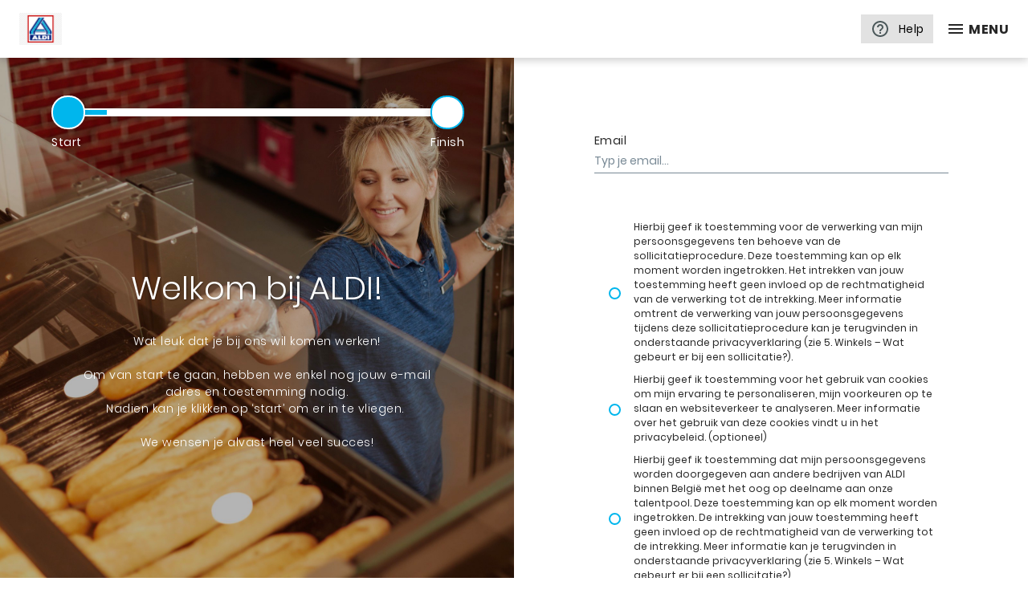

--- FILE ---
content_type: text/html; charset=utf-8
request_url: https://my.harver.com/app/landing/614c3ecca749cd00129f6635?job_id=BE_ST_RG00566&client_location_id=BE001002&lang=FL
body_size: 1174
content:
<!doctype html>
<html translate="no">

<head>
  <meta charset="utf-8">
  <title>Harver</title>
  <base href="/app/">  <meta name="viewport" content="width=device-width, initial-scale=1, maximum-scale=1, user-scalable=0, shrink-to-fit=no">
  <meta name="robots" content="noindex,nofollow,notranslate">
  <meta name="googlebot" content="notranslate" />
  <link href=" https://fonts.googleapis.com/icon?family=Material+Icons " rel="stylesheet ">
  <link rel="shortcut icon" type="image/x-icon " href="./favicon.png">

  <script>

      window.env = {
          GOOGLE_API_KEY: 'AIzaSyB-yBfNNjg4UHPolvFT2tmDQVQO0bOCfSk',
          AWS_API_KEY: 'v1.public.[base64].ZGQzZDY2OGQtMWQxMy00ZTEwLWIyZGUtOGVjYzUzMjU3OGE4',
          AWS_API_DOMAIN: 'https://places.geo.eu-west-1.amazonaws.com',
          AWS_INDEX_NAME: '',
          SDM_APP_WINDOWS: 'https://public-media.harver.com/downloads/system-checker/harver-system-checker.exe',
          SDM_APP_OSX: 'https://public-media.harver.com/downloads/system-checker/harver-system-checker.pkg',
          SDM_APP_LINUX: '',
          RUM_DATADOG_KEY: 'pub6d0f3efba9e208e2f265b1ea5d774e6b',
          RUM_DATADOG_APP_ID: 'ce0b30c8-a876-4e6b-b1b6-af462b7d77da',
          BOTXO_KEY: '9783f747-22c6-46df-bb15-50bf90d4aab6',
          ZIGGEO_TOKEN: 'r1f12b71445082ca97bedcc382a82e5c',
          NEW_CANDIDATE_JOURNEY_BASE: 'https://journey.harver.com',
          HARVER_GOOGLE_TAG_MANAGER_ID: 'GTM-MWZWNWB',
          APPLICATION_REGION: ''

      };

      window.acceptLanguages = '';
  </script>
<link rel="stylesheet" href="https://static.harver.com/dist/v14.270.0/candidate-build/styles.e8ec861bda9b7c78f88e.css"></head>

<body>
  <app-root></app-root>
<script type="text/javascript" src="https://static.harver.com/dist/v14.270.0/candidate-build/runtime.e8db7a5653c0ed209106.js"></script><script type="text/javascript" src="https://static.harver.com/dist/v14.270.0/candidate-build/polyfills.7fe66b2554aaa7d41391.js"></script><script type="text/javascript" src="https://static.harver.com/dist/v14.270.0/candidate-build/scripts.9437ddcb6d8cce409eca.js"></script><script type="text/javascript" src="https://static.harver.com/dist/v14.270.0/candidate-build/main.410011663956515033b8.js"></script></body>

</html>


--- FILE ---
content_type: text/css
request_url: https://static.harver.com/dist/v14.270.0/candidate-build/styles.e8ec861bda9b7c78f88e.css
body_size: 94136
content:
.mat-badge-content{font-weight:600;font-size:12px;font-family:Roboto,"Helvetica Neue",sans-serif}.mat-badge-small .mat-badge-content{font-size:6px}.mat-badge-large .mat-badge-content{font-size:24px}.mat-h1,.mat-headline,.mat-typography h1{font:400 24px/32px Roboto,"Helvetica Neue",sans-serif;margin:0 0 16px}.mat-h2,.mat-title,.mat-typography h2{font:500 20px/32px Roboto,"Helvetica Neue",sans-serif;margin:0 0 16px}.mat-h3,.mat-subheading-2,.mat-typography h3{font:400 16px/28px Roboto,"Helvetica Neue",sans-serif;margin:0 0 16px}.mat-h4,.mat-subheading-1,.mat-typography h4{font:400 15px/24px Roboto,"Helvetica Neue",sans-serif;margin:0 0 16px}.mat-h5,.mat-typography h5{font:400 11.62px/20px Roboto,"Helvetica Neue",sans-serif;margin:0 0 12px}.mat-h6,.mat-typography h6{font:400 9.38px/20px Roboto,"Helvetica Neue",sans-serif;margin:0 0 12px}.mat-body-2,.mat-body-strong{font:500 14px/24px Roboto,"Helvetica Neue",sans-serif}.mat-body,.mat-body-1,.mat-typography{font:400 14px/20px Roboto,"Helvetica Neue",sans-serif}.mat-body p,.mat-body-1 p,.mat-typography p{margin:0 0 12px}.mat-caption,.mat-small{font:400 12px/20px Roboto,"Helvetica Neue",sans-serif}.mat-display-4,.mat-typography .mat-display-4{font:300 112px/112px Roboto,"Helvetica Neue",sans-serif;margin:0 0 56px;letter-spacing:-.05em}.mat-display-3,.mat-typography .mat-display-3{font:400 56px/56px Roboto,"Helvetica Neue",sans-serif;margin:0 0 64px;letter-spacing:-.02em}.mat-display-2,.mat-typography .mat-display-2{font:400 45px/48px Roboto,"Helvetica Neue",sans-serif;margin:0 0 64px;letter-spacing:-.005em}.mat-display-1,.mat-typography .mat-display-1{font:400 34px/40px Roboto,"Helvetica Neue",sans-serif;margin:0 0 64px}.mat-bottom-sheet-container{font:400 14px/20px Roboto,"Helvetica Neue",sans-serif}.mat-button,.mat-fab,.mat-flat-button,.mat-icon-button,.mat-mini-fab,.mat-raised-button,.mat-stroked-button{font-family:Roboto,"Helvetica Neue",sans-serif;font-size:14px;font-weight:500}.mat-button-toggle,.mat-card{font-family:Roboto,"Helvetica Neue",sans-serif}.mat-card-title{font-size:24px;font-weight:500}.mat-card-header .mat-card-title{font-size:20px}.mat-card-content,.mat-card-subtitle{font-size:14px}.mat-checkbox{font-family:Roboto,"Helvetica Neue",sans-serif}.mat-checkbox-layout .mat-checkbox-label{line-height:24px}.mat-chip{font-size:14px;font-weight:500}.mat-chip .mat-chip-remove.mat-icon,.mat-chip .mat-chip-trailing-icon.mat-icon{font-size:18px}.mat-table{font-family:Roboto,"Helvetica Neue",sans-serif}.mat-header-cell{font-size:12px;font-weight:500}.mat-cell,.mat-footer-cell{font-size:14px}.mat-calendar{font-family:Roboto,"Helvetica Neue",sans-serif}.mat-calendar-body{font-size:13px}.mat-calendar-body-label,.mat-calendar-period-button{font-size:14px;font-weight:500}.mat-calendar-table-header th{font-size:11px;font-weight:400}.mat-dialog-title{font:500 20px/32px Roboto,"Helvetica Neue",sans-serif}.mat-expansion-panel-header{font-family:Roboto,"Helvetica Neue",sans-serif;font-size:15px;font-weight:400}.mat-expansion-panel-content{font:400 14px/20px Roboto,"Helvetica Neue",sans-serif}.mat-form-field{font-size:inherit;font-weight:400;line-height:1.125;font-family:Roboto,"Helvetica Neue",sans-serif}.mat-form-field-wrapper{padding-bottom:1.34375em}.mat-form-field-prefix .mat-icon,.mat-form-field-suffix .mat-icon{font-size:150%;line-height:1.125}.mat-form-field-prefix .mat-icon-button,.mat-form-field-suffix .mat-icon-button{height:1.5em;width:1.5em}.mat-form-field-prefix .mat-icon-button .mat-icon,.mat-form-field-suffix .mat-icon-button .mat-icon{height:1.125em;line-height:1.125}.mat-form-field-infix{padding:.5em 0;border-top:.84375em solid transparent}.mat-form-field-can-float .mat-input-server:focus+.mat-form-field-label-wrapper .mat-form-field-label,.mat-form-field-can-float.mat-form-field-should-float .mat-form-field-label{-webkit-transform:translateY(-1.34375em) scale(.75);transform:translateY(-1.34375em) scale(.75);width:133.33333%}.mat-form-field-can-float .mat-input-server[label]:not(:label-shown)+.mat-form-field-label-wrapper .mat-form-field-label{-webkit-transform:translateY(-1.34374em) scale(.75);transform:translateY(-1.34374em) scale(.75);width:133.33334%}.mat-form-field-label-wrapper{top:-.84375em;padding-top:.84375em}.mat-form-field-label{top:1.34375em}.mat-form-field-underline{bottom:1.34375em}.mat-form-field-subscript-wrapper{font-size:75%;margin-top:.66667em;top:calc(100% - 1.79167em)}.mat-form-field-appearance-legacy .mat-form-field-wrapper{padding-bottom:1.25em}.mat-form-field-appearance-legacy .mat-form-field-infix{padding:.4375em 0}.mat-form-field-appearance-legacy.mat-form-field-can-float .mat-input-server:focus+.mat-form-field-label-wrapper .mat-form-field-label,.mat-form-field-appearance-legacy.mat-form-field-can-float.mat-form-field-should-float .mat-form-field-label{-webkit-transform:translateY(-1.28125em) scale(.75) perspective(100px) translateZ(.001px);transform:translateY(-1.28125em) scale(.75) perspective(100px) translateZ(.001px);-ms-transform:translateY(-1.28125em) scale(.75);width:133.33333%}.mat-form-field-appearance-legacy.mat-form-field-can-float .mat-form-field-autofill-control:-webkit-autofill+.mat-form-field-label-wrapper .mat-form-field-label{-webkit-transform:translateY(-1.28125em) scale(.75) perspective(100px) translateZ(.00101px);transform:translateY(-1.28125em) scale(.75) perspective(100px) translateZ(.00101px);-ms-transform:translateY(-1.28124em) scale(.75);width:133.33334%}.mat-form-field-appearance-legacy.mat-form-field-can-float .mat-input-server[label]:not(:label-shown)+.mat-form-field-label-wrapper .mat-form-field-label{-webkit-transform:translateY(-1.28125em) scale(.75) perspective(100px) translateZ(.00102px);transform:translateY(-1.28125em) scale(.75) perspective(100px) translateZ(.00102px);-ms-transform:translateY(-1.28123em) scale(.75);width:133.33335%}.mat-form-field-appearance-legacy .mat-form-field-label{top:1.28125em}.mat-form-field-appearance-legacy .mat-form-field-subscript-wrapper{margin-top:.54167em;top:calc(100% - 1.66667em)}@media print{.mat-form-field-appearance-legacy.mat-form-field-can-float .mat-input-server:focus+.mat-form-field-label-wrapper .mat-form-field-label,.mat-form-field-appearance-legacy.mat-form-field-can-float.mat-form-field-should-float .mat-form-field-label{-webkit-transform:translateY(-1.28122em) scale(.75);transform:translateY(-1.28122em) scale(.75)}.mat-form-field-appearance-legacy.mat-form-field-can-float .mat-form-field-autofill-control:-webkit-autofill+.mat-form-field-label-wrapper .mat-form-field-label{-webkit-transform:translateY(-1.28121em) scale(.75);transform:translateY(-1.28121em) scale(.75)}.mat-form-field-appearance-legacy.mat-form-field-can-float .mat-input-server[label]:not(:label-shown)+.mat-form-field-label-wrapper .mat-form-field-label{-webkit-transform:translateY(-1.2812em) scale(.75);transform:translateY(-1.2812em) scale(.75)}}.mat-form-field-appearance-fill .mat-form-field-infix{padding:.25em 0 .75em}.mat-form-field-appearance-fill .mat-form-field-label{top:1.09375em;margin-top:-.5em}.mat-form-field-appearance-fill.mat-form-field-can-float .mat-input-server:focus+.mat-form-field-label-wrapper .mat-form-field-label,.mat-form-field-appearance-fill.mat-form-field-can-float.mat-form-field-should-float .mat-form-field-label{-webkit-transform:translateY(-.59375em) scale(.75);transform:translateY(-.59375em) scale(.75);width:133.33333%}.mat-form-field-appearance-fill.mat-form-field-can-float .mat-input-server[label]:not(:label-shown)+.mat-form-field-label-wrapper .mat-form-field-label{-webkit-transform:translateY(-.59374em) scale(.75);transform:translateY(-.59374em) scale(.75);width:133.33334%}.mat-form-field-appearance-outline .mat-form-field-infix{padding:1em 0}.mat-form-field-appearance-outline .mat-form-field-label{top:1.84375em;margin-top:-.25em}.mat-form-field-appearance-outline.mat-form-field-can-float .mat-input-server:focus+.mat-form-field-label-wrapper .mat-form-field-label,.mat-form-field-appearance-outline.mat-form-field-can-float.mat-form-field-should-float .mat-form-field-label{-webkit-transform:translateY(-1.59375em) scale(.75);transform:translateY(-1.59375em) scale(.75);width:133.33333%}.mat-form-field-appearance-outline.mat-form-field-can-float .mat-input-server[label]:not(:label-shown)+.mat-form-field-label-wrapper .mat-form-field-label{-webkit-transform:translateY(-1.59374em) scale(.75);transform:translateY(-1.59374em) scale(.75);width:133.33334%}.mat-grid-tile-footer,.mat-grid-tile-header{font-size:14px}.mat-grid-tile-footer .mat-line,.mat-grid-tile-header .mat-line{white-space:nowrap;overflow:hidden;text-overflow:ellipsis;display:block;box-sizing:border-box}.mat-grid-tile-footer .mat-line:nth-child(n+2),.mat-grid-tile-header .mat-line:nth-child(n+2){font-size:12px}input.mat-input-element{margin-top:-.0625em}.mat-menu-item{font-family:Roboto,"Helvetica Neue",sans-serif;font-size:14px;font-weight:400}.mat-paginator,.mat-paginator-page-size .mat-select-trigger{font-family:Roboto,"Helvetica Neue",sans-serif;font-size:12px}.mat-radio-button,.mat-select{font-family:Roboto,"Helvetica Neue",sans-serif}.mat-select-trigger{height:1.125em}.mat-slide-toggle-content{font-family:Roboto,"Helvetica Neue",sans-serif}.mat-slider-thumb-label-text{font-family:Roboto,"Helvetica Neue",sans-serif;font-size:12px;font-weight:500}.mat-stepper-horizontal,.mat-stepper-vertical{font-family:Roboto,"Helvetica Neue",sans-serif}.mat-step-label{font-size:14px;font-weight:400}.mat-step-sub-label-error{font-weight:400}.mat-step-label-error{font-size:14px}.mat-step-label-selected{font-size:14px;font-weight:500}.mat-tab-group{font-family:Roboto,"Helvetica Neue",sans-serif}.mat-tab-label,.mat-tab-link{font-family:Roboto,"Helvetica Neue",sans-serif;font-size:14px;font-weight:500}.mat-toolbar,.mat-toolbar h1,.mat-toolbar h2,.mat-toolbar h3,.mat-toolbar h4,.mat-toolbar h5,.mat-toolbar h6{font:500 20px/32px Roboto,"Helvetica Neue",sans-serif;margin:0}.mat-tooltip{font-family:Roboto,"Helvetica Neue",sans-serif;font-size:10px;padding-top:6px;padding-bottom:6px}.mat-tooltip-handset{font-size:14px;padding-top:8px;padding-bottom:8px}.mat-list-item,.mat-list-option{font-family:Roboto,"Helvetica Neue",sans-serif}.mat-list-base .mat-list-item{font-size:16px}.mat-list-base .mat-list-item .mat-line{white-space:nowrap;overflow:hidden;text-overflow:ellipsis;display:block;box-sizing:border-box}.mat-list-base .mat-list-item .mat-line:nth-child(n+2){font-size:14px}.mat-list-base .mat-list-option{font-size:16px}.mat-list-base .mat-list-option .mat-line{white-space:nowrap;overflow:hidden;text-overflow:ellipsis;display:block;box-sizing:border-box}.mat-list-base .mat-list-option .mat-line:nth-child(n+2){font-size:14px}.mat-list-base[dense] .mat-list-item{font-size:12px}.mat-list-base[dense] .mat-list-item .mat-line{white-space:nowrap;overflow:hidden;text-overflow:ellipsis;display:block;box-sizing:border-box}.mat-list-base[dense] .mat-list-item .mat-line:nth-child(n+2),.mat-list-base[dense] .mat-list-option{font-size:12px}.mat-list-base[dense] .mat-list-option .mat-line{white-space:nowrap;overflow:hidden;text-overflow:ellipsis;display:block;box-sizing:border-box}.mat-list-base[dense] .mat-list-option .mat-line:nth-child(n+2){font-size:12px}.mat-list-base[dense] .mat-subheader{font-family:Roboto,"Helvetica Neue",sans-serif;font-size:12px;font-weight:500}.mat-option{font-family:Roboto,"Helvetica Neue",sans-serif;font-size:16px;color:rgba(0,0,0,.87)}.mat-optgroup-label{font:500 14px/24px Roboto,"Helvetica Neue",sans-serif;color:rgba(0,0,0,.54)}.mat-simple-snackbar{font-family:Roboto,"Helvetica Neue",sans-serif;font-size:14px}.mat-simple-snackbar-action{line-height:1;font-family:inherit;font-size:inherit;font-weight:500}.mat-ripple{overflow:hidden;position:relative}.mat-ripple.mat-ripple-unbounded{overflow:visible}.mat-ripple-element{position:absolute;border-radius:50%;pointer-events:none;transition:opacity,-webkit-transform 0s cubic-bezier(0,0,.2,1);transition:opacity,transform 0s cubic-bezier(0,0,.2,1);transition:opacity,transform 0s cubic-bezier(0,0,.2,1),-webkit-transform 0s cubic-bezier(0,0,.2,1);-webkit-transform:scale(0);transform:scale(0)}@media (-ms-high-contrast:active){.mat-ripple-element{display:none}}.cdk-visually-hidden{border:0;clip:rect(0 0 0 0);height:1px;margin:-1px;overflow:hidden;padding:0;position:absolute;width:1px;outline:0;-webkit-appearance:none;-moz-appearance:none}.cdk-global-overlay-wrapper,.cdk-overlay-container{pointer-events:none;top:0;left:0;height:100%;width:100%}.cdk-overlay-container{position:fixed;z-index:1000}.cdk-overlay-container:empty{display:none}.cdk-global-overlay-wrapper{display:flex;position:absolute;z-index:1000}.cdk-overlay-pane{position:absolute;pointer-events:auto;box-sizing:border-box;z-index:1000;display:flex;max-width:100%;max-height:100%}.cdk-overlay-backdrop{position:absolute;top:0;bottom:0;left:0;right:0;z-index:1000;pointer-events:auto;-webkit-tap-highlight-color:transparent;transition:opacity .4s cubic-bezier(.25,.8,.25,1);opacity:0}.cdk-overlay-backdrop.cdk-overlay-backdrop-showing{opacity:1}@media screen and (-ms-high-contrast:active){.cdk-overlay-backdrop.cdk-overlay-backdrop-showing{opacity:.6}}.cdk-overlay-dark-backdrop{background:rgba(0,0,0,.32)}.cdk-overlay-transparent-backdrop,.cdk-overlay-transparent-backdrop.cdk-overlay-backdrop-showing{opacity:0}.cdk-overlay-connected-position-bounding-box{position:absolute;z-index:1000;display:flex;flex-direction:column;min-width:1px;min-height:1px}.cdk-global-scrollblock{position:fixed;width:100%}@-webkit-keyframes cdk-text-field-autofill-start{/*!*/}@keyframes cdk-text-field-autofill-start{/*!*/}@-webkit-keyframes cdk-text-field-autofill-end{/*!*/}@keyframes cdk-text-field-autofill-end{/*!*/}.cdk-text-field-autofill-monitored:-webkit-autofill{-webkit-animation-name:cdk-text-field-autofill-start;animation-name:cdk-text-field-autofill-start}.cdk-text-field-autofill-monitored:not(:-webkit-autofill){-webkit-animation-name:cdk-text-field-autofill-end;animation-name:cdk-text-field-autofill-end}textarea.cdk-textarea-autosize{resize:none}textarea.cdk-textarea-autosize-measuring{height:auto!important;overflow:hidden!important;padding:2px 0!important;box-sizing:content-box!important}.mat-ripple-element{background-color:rgba(0,0,0,.1)}.mat-option.mat-selected:not(.mat-option-multiple):not(.mat-option-disabled),.mat-option:focus:not(.mat-option-disabled),.mat-option:hover:not(.mat-option-disabled){background:rgba(0,0,0,.04)}.mat-option.mat-active{background:rgba(0,0,0,.04);color:rgba(0,0,0,.87)}.mat-option.mat-option-disabled{color:rgba(0,0,0,.38)}.mat-primary .mat-option.mat-selected:not(.mat-option-disabled){color:#3f51b5}.mat-accent .mat-option.mat-selected:not(.mat-option-disabled){color:#ff4081}.mat-warn .mat-option.mat-selected:not(.mat-option-disabled){color:#f44336}.mat-optgroup-disabled .mat-optgroup-label{color:rgba(0,0,0,.38)}.mat-pseudo-checkbox{color:rgba(0,0,0,.54)}.mat-pseudo-checkbox::after{color:#fafafa}.mat-pseudo-checkbox-disabled{color:#b0b0b0}.mat-accent .mat-pseudo-checkbox-checked,.mat-accent .mat-pseudo-checkbox-indeterminate,.mat-pseudo-checkbox-checked,.mat-pseudo-checkbox-indeterminate{background:#ff4081}.mat-primary .mat-pseudo-checkbox-checked,.mat-primary .mat-pseudo-checkbox-indeterminate{background:#3f51b5}.mat-warn .mat-pseudo-checkbox-checked,.mat-warn .mat-pseudo-checkbox-indeterminate{background:#f44336}.mat-pseudo-checkbox-checked.mat-pseudo-checkbox-disabled,.mat-pseudo-checkbox-indeterminate.mat-pseudo-checkbox-disabled{background:#b0b0b0}.mat-elevation-z0{box-shadow:0 0 0 0 rgba(0,0,0,.2),0 0 0 0 rgba(0,0,0,.14),0 0 0 0 rgba(0,0,0,.12)}.mat-elevation-z1{box-shadow:0 2px 1px -1px rgba(0,0,0,.2),0 1px 1px 0 rgba(0,0,0,.14),0 1px 3px 0 rgba(0,0,0,.12)}.mat-elevation-z2{box-shadow:0 3px 1px -2px rgba(0,0,0,.2),0 2px 2px 0 rgba(0,0,0,.14),0 1px 5px 0 rgba(0,0,0,.12)}.mat-elevation-z3{box-shadow:0 3px 3px -2px rgba(0,0,0,.2),0 3px 4px 0 rgba(0,0,0,.14),0 1px 8px 0 rgba(0,0,0,.12)}.mat-elevation-z4{box-shadow:0 2px 4px -1px rgba(0,0,0,.2),0 4px 5px 0 rgba(0,0,0,.14),0 1px 10px 0 rgba(0,0,0,.12)}.mat-elevation-z5{box-shadow:0 3px 5px -1px rgba(0,0,0,.2),0 5px 8px 0 rgba(0,0,0,.14),0 1px 14px 0 rgba(0,0,0,.12)}.mat-elevation-z6{box-shadow:0 3px 5px -1px rgba(0,0,0,.2),0 6px 10px 0 rgba(0,0,0,.14),0 1px 18px 0 rgba(0,0,0,.12)}.mat-elevation-z7{box-shadow:0 4px 5px -2px rgba(0,0,0,.2),0 7px 10px 1px rgba(0,0,0,.14),0 2px 16px 1px rgba(0,0,0,.12)}.mat-elevation-z8{box-shadow:0 5px 5px -3px rgba(0,0,0,.2),0 8px 10px 1px rgba(0,0,0,.14),0 3px 14px 2px rgba(0,0,0,.12)}.mat-elevation-z9{box-shadow:0 5px 6px -3px rgba(0,0,0,.2),0 9px 12px 1px rgba(0,0,0,.14),0 3px 16px 2px rgba(0,0,0,.12)}.mat-elevation-z10{box-shadow:0 6px 6px -3px rgba(0,0,0,.2),0 10px 14px 1px rgba(0,0,0,.14),0 4px 18px 3px rgba(0,0,0,.12)}.mat-elevation-z11{box-shadow:0 6px 7px -4px rgba(0,0,0,.2),0 11px 15px 1px rgba(0,0,0,.14),0 4px 20px 3px rgba(0,0,0,.12)}.mat-elevation-z12{box-shadow:0 7px 8px -4px rgba(0,0,0,.2),0 12px 17px 2px rgba(0,0,0,.14),0 5px 22px 4px rgba(0,0,0,.12)}.mat-elevation-z13{box-shadow:0 7px 8px -4px rgba(0,0,0,.2),0 13px 19px 2px rgba(0,0,0,.14),0 5px 24px 4px rgba(0,0,0,.12)}.mat-elevation-z14{box-shadow:0 7px 9px -4px rgba(0,0,0,.2),0 14px 21px 2px rgba(0,0,0,.14),0 5px 26px 4px rgba(0,0,0,.12)}.mat-elevation-z15{box-shadow:0 8px 9px -5px rgba(0,0,0,.2),0 15px 22px 2px rgba(0,0,0,.14),0 6px 28px 5px rgba(0,0,0,.12)}.mat-elevation-z16{box-shadow:0 8px 10px -5px rgba(0,0,0,.2),0 16px 24px 2px rgba(0,0,0,.14),0 6px 30px 5px rgba(0,0,0,.12)}.mat-elevation-z17{box-shadow:0 8px 11px -5px rgba(0,0,0,.2),0 17px 26px 2px rgba(0,0,0,.14),0 6px 32px 5px rgba(0,0,0,.12)}.mat-elevation-z18{box-shadow:0 9px 11px -5px rgba(0,0,0,.2),0 18px 28px 2px rgba(0,0,0,.14),0 7px 34px 6px rgba(0,0,0,.12)}.mat-elevation-z19{box-shadow:0 9px 12px -6px rgba(0,0,0,.2),0 19px 29px 2px rgba(0,0,0,.14),0 7px 36px 6px rgba(0,0,0,.12)}.mat-elevation-z20{box-shadow:0 10px 13px -6px rgba(0,0,0,.2),0 20px 31px 3px rgba(0,0,0,.14),0 8px 38px 7px rgba(0,0,0,.12)}.mat-elevation-z21{box-shadow:0 10px 13px -6px rgba(0,0,0,.2),0 21px 33px 3px rgba(0,0,0,.14),0 8px 40px 7px rgba(0,0,0,.12)}.mat-elevation-z22{box-shadow:0 10px 14px -6px rgba(0,0,0,.2),0 22px 35px 3px rgba(0,0,0,.14),0 8px 42px 7px rgba(0,0,0,.12)}.mat-elevation-z23{box-shadow:0 11px 14px -7px rgba(0,0,0,.2),0 23px 36px 3px rgba(0,0,0,.14),0 9px 44px 8px rgba(0,0,0,.12)}.mat-elevation-z24{box-shadow:0 11px 15px -7px rgba(0,0,0,.2),0 24px 38px 3px rgba(0,0,0,.14),0 9px 46px 8px rgba(0,0,0,.12)}.mat-app-background{background-color:#fafafa;color:rgba(0,0,0,.87)}.mat-theme-loaded-marker{display:none}.mat-autocomplete-panel{background:#fff;color:rgba(0,0,0,.87)}.mat-autocomplete-panel:not([class*=mat-elevation-z]){box-shadow:0 2px 4px -1px rgba(0,0,0,.2),0 4px 5px 0 rgba(0,0,0,.14),0 1px 10px 0 rgba(0,0,0,.12)}.mat-autocomplete-panel .mat-option.mat-selected:not(.mat-active):not(:hover){background:#fff}.mat-autocomplete-panel .mat-option.mat-selected:not(.mat-active):not(:hover):not(.mat-option-disabled){color:rgba(0,0,0,.87)}@media (-ms-high-contrast:active){.mat-badge-content{outline:solid 1px;border-radius:0}.mat-checkbox-disabled{opacity:.5}}.mat-badge-accent .mat-badge-content{background:#ff4081;color:#fff}.mat-badge-warn .mat-badge-content{color:#fff;background:#f44336}.mat-badge{position:relative}.mat-badge-hidden .mat-badge-content{display:none}.mat-badge-disabled .mat-badge-content{background:#b9b9b9;color:rgba(0,0,0,.38)}.mat-badge-content{color:#fff;background:#3f51b5;position:absolute;text-align:center;display:inline-block;border-radius:50%;transition:-webkit-transform .2s ease-in-out;transition:transform .2s ease-in-out;transition:transform .2s ease-in-out,-webkit-transform .2s ease-in-out;-webkit-transform:scale(.6);transform:scale(.6);overflow:hidden;white-space:nowrap;text-overflow:ellipsis;pointer-events:none}.mat-badge-content.mat-badge-active{-webkit-transform:none;transform:none}.mat-badge-small .mat-badge-content{width:16px;height:16px;line-height:16px}.mat-badge-small.mat-badge-above .mat-badge-content{top:-8px}.mat-badge-small.mat-badge-below .mat-badge-content{bottom:-8px}.mat-badge-small.mat-badge-before .mat-badge-content{left:-16px}[dir=rtl] .mat-badge-small.mat-badge-before .mat-badge-content{left:auto;right:-16px}.mat-badge-small.mat-badge-after .mat-badge-content{right:-16px}[dir=rtl] .mat-badge-small.mat-badge-after .mat-badge-content{right:auto;left:-16px}.mat-badge-small.mat-badge-overlap.mat-badge-before .mat-badge-content{left:-8px}[dir=rtl] .mat-badge-small.mat-badge-overlap.mat-badge-before .mat-badge-content{left:auto;right:-8px}.mat-badge-small.mat-badge-overlap.mat-badge-after .mat-badge-content{right:-8px}[dir=rtl] .mat-badge-small.mat-badge-overlap.mat-badge-after .mat-badge-content{right:auto;left:-8px}.mat-badge-medium .mat-badge-content{width:22px;height:22px;line-height:22px}.mat-badge-medium.mat-badge-above .mat-badge-content{top:-11px}.mat-badge-medium.mat-badge-below .mat-badge-content{bottom:-11px}.mat-badge-medium.mat-badge-before .mat-badge-content{left:-22px}[dir=rtl] .mat-badge-medium.mat-badge-before .mat-badge-content{left:auto;right:-22px}.mat-badge-medium.mat-badge-after .mat-badge-content{right:-22px}[dir=rtl] .mat-badge-medium.mat-badge-after .mat-badge-content{right:auto;left:-22px}.mat-badge-medium.mat-badge-overlap.mat-badge-before .mat-badge-content{left:-11px}[dir=rtl] .mat-badge-medium.mat-badge-overlap.mat-badge-before .mat-badge-content{left:auto;right:-11px}.mat-badge-medium.mat-badge-overlap.mat-badge-after .mat-badge-content{right:-11px}[dir=rtl] .mat-badge-medium.mat-badge-overlap.mat-badge-after .mat-badge-content{right:auto;left:-11px}.mat-badge-large .mat-badge-content{width:28px;height:28px;line-height:28px}.mat-badge-large.mat-badge-above .mat-badge-content{top:-14px}.mat-badge-large.mat-badge-below .mat-badge-content{bottom:-14px}.mat-badge-large.mat-badge-before .mat-badge-content{left:-28px}[dir=rtl] .mat-badge-large.mat-badge-before .mat-badge-content{left:auto;right:-28px}.mat-badge-large.mat-badge-after .mat-badge-content{right:-28px}[dir=rtl] .mat-badge-large.mat-badge-after .mat-badge-content{right:auto;left:-28px}.mat-badge-large.mat-badge-overlap.mat-badge-before .mat-badge-content{left:-14px}[dir=rtl] .mat-badge-large.mat-badge-overlap.mat-badge-before .mat-badge-content{left:auto;right:-14px}.mat-badge-large.mat-badge-overlap.mat-badge-after .mat-badge-content{right:-14px}[dir=rtl] .mat-badge-large.mat-badge-overlap.mat-badge-after .mat-badge-content{right:auto;left:-14px}.mat-bottom-sheet-container{box-shadow:0 8px 10px -5px rgba(0,0,0,.2),0 16px 24px 2px rgba(0,0,0,.14),0 6px 30px 5px rgba(0,0,0,.12);background:#fff;color:rgba(0,0,0,.87)}.mat-button,.mat-icon-button,.mat-stroked-button{color:inherit;background:0 0}.mat-button.mat-primary,.mat-icon-button.mat-primary,.mat-stroked-button.mat-primary{color:#3f51b5}.mat-button.mat-accent,.mat-icon-button.mat-accent,.mat-stroked-button.mat-accent{color:#ff4081}.mat-button.mat-warn,.mat-icon-button.mat-warn,.mat-stroked-button.mat-warn{color:#f44336}.mat-button.mat-accent[disabled],.mat-button.mat-primary[disabled],.mat-button.mat-warn[disabled],.mat-button[disabled][disabled],.mat-icon-button.mat-accent[disabled],.mat-icon-button.mat-primary[disabled],.mat-icon-button.mat-warn[disabled],.mat-icon-button[disabled][disabled],.mat-stroked-button.mat-accent[disabled],.mat-stroked-button.mat-primary[disabled],.mat-stroked-button.mat-warn[disabled],.mat-stroked-button[disabled][disabled]{color:rgba(0,0,0,.26)}.mat-button.mat-primary .mat-button-focus-overlay,.mat-icon-button.mat-primary .mat-button-focus-overlay,.mat-stroked-button.mat-primary .mat-button-focus-overlay{background-color:#3f51b5}.mat-button.mat-accent .mat-button-focus-overlay,.mat-icon-button.mat-accent .mat-button-focus-overlay,.mat-stroked-button.mat-accent .mat-button-focus-overlay{background-color:#ff4081}.mat-button.mat-warn .mat-button-focus-overlay,.mat-icon-button.mat-warn .mat-button-focus-overlay,.mat-stroked-button.mat-warn .mat-button-focus-overlay{background-color:#f44336}.mat-button[disabled] .mat-button-focus-overlay,.mat-icon-button[disabled] .mat-button-focus-overlay,.mat-stroked-button[disabled] .mat-button-focus-overlay{background-color:transparent}.mat-button .mat-ripple-element,.mat-icon-button .mat-ripple-element,.mat-stroked-button .mat-ripple-element{opacity:.1;background-color:currentColor}.mat-button-focus-overlay{background:#000}.mat-stroked-button:not([disabled]){border-color:rgba(0,0,0,.12)}.mat-fab,.mat-flat-button,.mat-mini-fab,.mat-raised-button{color:rgba(0,0,0,.87);background-color:#fff}.mat-fab.mat-accent,.mat-fab.mat-primary,.mat-fab.mat-warn,.mat-flat-button.mat-accent,.mat-flat-button.mat-primary,.mat-flat-button.mat-warn,.mat-mini-fab.mat-accent,.mat-mini-fab.mat-primary,.mat-mini-fab.mat-warn,.mat-raised-button.mat-accent,.mat-raised-button.mat-primary,.mat-raised-button.mat-warn{color:#fff}.mat-fab.mat-accent[disabled],.mat-fab.mat-primary[disabled],.mat-fab.mat-warn[disabled],.mat-fab[disabled][disabled],.mat-flat-button.mat-accent[disabled],.mat-flat-button.mat-primary[disabled],.mat-flat-button.mat-warn[disabled],.mat-flat-button[disabled][disabled],.mat-mini-fab.mat-accent[disabled],.mat-mini-fab.mat-primary[disabled],.mat-mini-fab.mat-warn[disabled],.mat-mini-fab[disabled][disabled],.mat-raised-button.mat-accent[disabled],.mat-raised-button.mat-primary[disabled],.mat-raised-button.mat-warn[disabled],.mat-raised-button[disabled][disabled]{color:rgba(0,0,0,.26);background-color:rgba(0,0,0,.12)}.mat-fab.mat-primary,.mat-flat-button.mat-primary,.mat-mini-fab.mat-primary,.mat-raised-button.mat-primary{background-color:#3f51b5}.mat-fab.mat-accent,.mat-flat-button.mat-accent,.mat-mini-fab.mat-accent,.mat-raised-button.mat-accent{background-color:#ff4081}.mat-fab.mat-warn,.mat-flat-button.mat-warn,.mat-mini-fab.mat-warn,.mat-raised-button.mat-warn{background-color:#f44336}.mat-fab.mat-accent .mat-ripple-element,.mat-fab.mat-primary .mat-ripple-element,.mat-fab.mat-warn .mat-ripple-element,.mat-flat-button.mat-accent .mat-ripple-element,.mat-flat-button.mat-primary .mat-ripple-element,.mat-flat-button.mat-warn .mat-ripple-element,.mat-mini-fab.mat-accent .mat-ripple-element,.mat-mini-fab.mat-primary .mat-ripple-element,.mat-mini-fab.mat-warn .mat-ripple-element,.mat-raised-button.mat-accent .mat-ripple-element,.mat-raised-button.mat-primary .mat-ripple-element,.mat-raised-button.mat-warn .mat-ripple-element{background-color:rgba(255,255,255,.1)}.mat-flat-button:not([class*=mat-elevation-z]),.mat-stroked-button:not([class*=mat-elevation-z]){box-shadow:0 0 0 0 rgba(0,0,0,.2),0 0 0 0 rgba(0,0,0,.14),0 0 0 0 rgba(0,0,0,.12)}.mat-raised-button:not([class*=mat-elevation-z]){box-shadow:0 3px 1px -2px rgba(0,0,0,.2),0 2px 2px 0 rgba(0,0,0,.14),0 1px 5px 0 rgba(0,0,0,.12)}.mat-raised-button:not([disabled]):active:not([class*=mat-elevation-z]){box-shadow:0 5px 5px -3px rgba(0,0,0,.2),0 8px 10px 1px rgba(0,0,0,.14),0 3px 14px 2px rgba(0,0,0,.12)}.mat-raised-button[disabled]:not([class*=mat-elevation-z]){box-shadow:0 0 0 0 rgba(0,0,0,.2),0 0 0 0 rgba(0,0,0,.14),0 0 0 0 rgba(0,0,0,.12)}.mat-fab:not([class*=mat-elevation-z]),.mat-mini-fab:not([class*=mat-elevation-z]){box-shadow:0 3px 5px -1px rgba(0,0,0,.2),0 6px 10px 0 rgba(0,0,0,.14),0 1px 18px 0 rgba(0,0,0,.12)}.mat-fab:not([disabled]):active:not([class*=mat-elevation-z]),.mat-mini-fab:not([disabled]):active:not([class*=mat-elevation-z]){box-shadow:0 7px 8px -4px rgba(0,0,0,.2),0 12px 17px 2px rgba(0,0,0,.14),0 5px 22px 4px rgba(0,0,0,.12)}.mat-fab[disabled]:not([class*=mat-elevation-z]),.mat-mini-fab[disabled]:not([class*=mat-elevation-z]){box-shadow:0 0 0 0 rgba(0,0,0,.2),0 0 0 0 rgba(0,0,0,.14),0 0 0 0 rgba(0,0,0,.12)}.mat-button-toggle-group,.mat-button-toggle-standalone{box-shadow:0 3px 1px -2px rgba(0,0,0,.2),0 2px 2px 0 rgba(0,0,0,.14),0 1px 5px 0 rgba(0,0,0,.12)}.mat-button-toggle-group-appearance-standard,.mat-button-toggle-standalone.mat-button-toggle-appearance-standard{box-shadow:none;border:1px solid rgba(0,0,0,.12)}.mat-button-toggle{color:rgba(0,0,0,.38)}.mat-button-toggle .mat-button-toggle-focus-overlay{background-color:rgba(0,0,0,.12)}.mat-button-toggle-appearance-standard{color:rgba(0,0,0,.87);background:#fff}.mat-button-toggle-appearance-standard .mat-button-toggle-focus-overlay{background-color:#000}.mat-button-toggle-group-appearance-standard .mat-button-toggle+.mat-button-toggle{border-left:1px solid rgba(0,0,0,.12)}[dir=rtl] .mat-button-toggle-group-appearance-standard .mat-button-toggle+.mat-button-toggle{border-left:none;border-right:1px solid rgba(0,0,0,.12)}.mat-button-toggle-group-appearance-standard.mat-button-toggle-vertical .mat-button-toggle+.mat-button-toggle{border-left:none;border-right:none;border-top:1px solid rgba(0,0,0,.12)}.mat-button-toggle-checked{background-color:#e0e0e0;color:rgba(0,0,0,.54)}.mat-button-toggle-checked.mat-button-toggle-appearance-standard{color:rgba(0,0,0,.87)}.mat-button-toggle-disabled{color:rgba(0,0,0,.26);background-color:#eee}.mat-button-toggle-disabled.mat-button-toggle-appearance-standard{background:#fff}.mat-button-toggle-disabled.mat-button-toggle-checked{background-color:#bdbdbd}.mat-card{background:#fff;color:rgba(0,0,0,.87)}.mat-card:not([class*=mat-elevation-z]){box-shadow:0 2px 1px -1px rgba(0,0,0,.2),0 1px 1px 0 rgba(0,0,0,.14),0 1px 3px 0 rgba(0,0,0,.12)}.mat-card.mat-card-flat:not([class*=mat-elevation-z]){box-shadow:0 0 0 0 rgba(0,0,0,.2),0 0 0 0 rgba(0,0,0,.14),0 0 0 0 rgba(0,0,0,.12)}.mat-card-subtitle{color:rgba(0,0,0,.54)}.mat-checkbox-frame{border-color:rgba(0,0,0,.54)}.mat-checkbox-checkmark{fill:#fafafa}.mat-checkbox-checkmark-path{stroke:#fafafa!important}@media (-ms-high-contrast:black-on-white){.mat-checkbox-checkmark-path{stroke:#000!important}}.mat-checkbox-mixedmark{background-color:#fafafa}.mat-checkbox-checked.mat-primary .mat-checkbox-background,.mat-checkbox-indeterminate.mat-primary .mat-checkbox-background{background-color:#3f51b5}.mat-checkbox-checked.mat-accent .mat-checkbox-background,.mat-checkbox-indeterminate.mat-accent .mat-checkbox-background{background-color:#ff4081}.mat-checkbox-checked.mat-warn .mat-checkbox-background,.mat-checkbox-indeterminate.mat-warn .mat-checkbox-background{background-color:#f44336}.mat-checkbox-disabled.mat-checkbox-checked .mat-checkbox-background,.mat-checkbox-disabled.mat-checkbox-indeterminate .mat-checkbox-background{background-color:#b0b0b0}.mat-checkbox-disabled:not(.mat-checkbox-checked) .mat-checkbox-frame{border-color:#b0b0b0}.mat-checkbox-disabled .mat-checkbox-label{color:rgba(0,0,0,.54)}@media (-ms-high-contrast:active){.mat-checkbox-background{background:0 0}}.mat-checkbox:not(.mat-checkbox-disabled).mat-primary .mat-checkbox-ripple .mat-ripple-element{background-color:#3f51b5}.mat-checkbox:not(.mat-checkbox-disabled).mat-accent .mat-checkbox-ripple .mat-ripple-element{background-color:#ff4081}.mat-checkbox:not(.mat-checkbox-disabled).mat-warn .mat-checkbox-ripple .mat-ripple-element{background-color:#f44336}.mat-chip.mat-standard-chip{background-color:#e0e0e0;color:rgba(0,0,0,.87)}.mat-chip.mat-standard-chip .mat-chip-remove{color:rgba(0,0,0,.87);opacity:.4}.mat-chip.mat-standard-chip:not(.mat-chip-disabled):active{box-shadow:0 3px 3px -2px rgba(0,0,0,.2),0 3px 4px 0 rgba(0,0,0,.14),0 1px 8px 0 rgba(0,0,0,.12)}.mat-chip.mat-standard-chip:not(.mat-chip-disabled) .mat-chip-remove:hover{opacity:.54}.mat-chip.mat-standard-chip.mat-chip-disabled{opacity:.4}.mat-chip.mat-standard-chip::after{background:#000}.mat-chip.mat-standard-chip.mat-chip-selected.mat-primary{background-color:#3f51b5;color:#fff}.mat-chip.mat-standard-chip.mat-chip-selected.mat-primary .mat-chip-remove{color:#fff;opacity:.4}.mat-chip.mat-standard-chip.mat-chip-selected.mat-primary .mat-ripple-element{background:rgba(255,255,255,.1)}.mat-chip.mat-standard-chip.mat-chip-selected.mat-warn{background-color:#f44336;color:#fff}.mat-chip.mat-standard-chip.mat-chip-selected.mat-warn .mat-chip-remove{color:#fff;opacity:.4}.mat-chip.mat-standard-chip.mat-chip-selected.mat-warn .mat-ripple-element{background:rgba(255,255,255,.1)}.mat-chip.mat-standard-chip.mat-chip-selected.mat-accent{background-color:#ff4081;color:#fff}.mat-chip.mat-standard-chip.mat-chip-selected.mat-accent .mat-chip-remove{color:#fff;opacity:.4}.mat-chip.mat-standard-chip.mat-chip-selected.mat-accent .mat-ripple-element{background:rgba(255,255,255,.1)}.mat-table{background:#fff}.mat-table tbody,.mat-table tfoot,.mat-table thead,.mat-table-sticky,[mat-footer-row],[mat-header-row],[mat-row],mat-footer-row,mat-header-row,mat-row{background:inherit}mat-footer-row,mat-header-row,mat-row,td.mat-cell,td.mat-footer-cell,th.mat-header-cell{border-bottom-color:rgba(0,0,0,.12)}.mat-header-cell{color:rgba(0,0,0,.54)}.mat-cell,.mat-footer-cell{color:rgba(0,0,0,.87)}.mat-calendar-arrow{border-top-color:rgba(0,0,0,.54)}.mat-datepicker-content .mat-calendar-next-button,.mat-datepicker-content .mat-calendar-previous-button,.mat-datepicker-toggle{color:rgba(0,0,0,.54)}.mat-calendar-table-header{color:rgba(0,0,0,.38)}.mat-calendar-table-header-divider::after{background:rgba(0,0,0,.12)}.mat-calendar-body-label{color:rgba(0,0,0,.54)}.mat-calendar-body-cell-content{color:rgba(0,0,0,.87);border-color:transparent}.mat-calendar-body-disabled>.mat-calendar-body-cell-content:not(.mat-calendar-body-selected){color:rgba(0,0,0,.38)}.cdk-keyboard-focused .mat-calendar-body-active>.mat-calendar-body-cell-content:not(.mat-calendar-body-selected),.cdk-program-focused .mat-calendar-body-active>.mat-calendar-body-cell-content:not(.mat-calendar-body-selected),.mat-calendar-body-cell:not(.mat-calendar-body-disabled):hover>.mat-calendar-body-cell-content:not(.mat-calendar-body-selected){background-color:rgba(0,0,0,.04)}.mat-calendar-body-today:not(.mat-calendar-body-selected){border-color:rgba(0,0,0,.38)}.mat-calendar-body-disabled>.mat-calendar-body-today:not(.mat-calendar-body-selected){border-color:rgba(0,0,0,.18)}.mat-calendar-body-selected{background-color:#3f51b5;color:#fff}.mat-calendar-body-disabled>.mat-calendar-body-selected{background-color:rgba(63,81,181,.4)}.mat-calendar-body-today.mat-calendar-body-selected{box-shadow:inset 0 0 0 1px #fff}.mat-datepicker-content{box-shadow:0 2px 4px -1px rgba(0,0,0,.2),0 4px 5px 0 rgba(0,0,0,.14),0 1px 10px 0 rgba(0,0,0,.12);background-color:#fff;color:rgba(0,0,0,.87)}.mat-datepicker-content.mat-accent .mat-calendar-body-selected{background-color:#ff4081;color:#fff}.mat-datepicker-content.mat-accent .mat-calendar-body-disabled>.mat-calendar-body-selected{background-color:rgba(255,64,129,.4)}.mat-datepicker-content.mat-accent .mat-calendar-body-today.mat-calendar-body-selected{box-shadow:inset 0 0 0 1px #fff}.mat-datepicker-content.mat-warn .mat-calendar-body-selected{background-color:#f44336;color:#fff}.mat-datepicker-content.mat-warn .mat-calendar-body-disabled>.mat-calendar-body-selected{background-color:rgba(244,67,54,.4)}.mat-datepicker-content.mat-warn .mat-calendar-body-today.mat-calendar-body-selected{box-shadow:inset 0 0 0 1px #fff}.mat-datepicker-content-touch{box-shadow:0 0 0 0 rgba(0,0,0,.2),0 0 0 0 rgba(0,0,0,.14),0 0 0 0 rgba(0,0,0,.12)}.mat-datepicker-toggle-active{color:#3f51b5}.mat-datepicker-toggle-active.mat-accent{color:#ff4081}.mat-datepicker-toggle-active.mat-warn{color:#f44336}.mat-dialog-container{box-shadow:0 11px 15px -7px rgba(0,0,0,.2),0 24px 38px 3px rgba(0,0,0,.14),0 9px 46px 8px rgba(0,0,0,.12);background:#fff;color:rgba(0,0,0,.87)}.mat-divider{border-top-color:rgba(0,0,0,.12)}.mat-divider-vertical{border-right-color:rgba(0,0,0,.12)}.mat-expansion-panel{background:#fff;color:rgba(0,0,0,.87)}.mat-expansion-panel:not([class*=mat-elevation-z]){box-shadow:0 3px 1px -2px rgba(0,0,0,.2),0 2px 2px 0 rgba(0,0,0,.14),0 1px 5px 0 rgba(0,0,0,.12)}.mat-action-row{border-top-color:rgba(0,0,0,.12)}.mat-expansion-panel:not(.mat-expanded) .mat-expansion-panel-header:not([aria-disabled=true]).cdk-keyboard-focused,.mat-expansion-panel:not(.mat-expanded) .mat-expansion-panel-header:not([aria-disabled=true]).cdk-program-focused,.mat-expansion-panel:not(.mat-expanded) .mat-expansion-panel-header:not([aria-disabled=true]):hover{background:rgba(0,0,0,.04)}@media (hover:none){.mat-expansion-panel:not(.mat-expanded):not([aria-disabled=true]) .mat-expansion-panel-header:hover{background:#fff}}.mat-expansion-panel-header-title{color:rgba(0,0,0,.87)}.mat-expansion-indicator::after,.mat-expansion-panel-header-description{color:rgba(0,0,0,.54)}.mat-expansion-panel-header[aria-disabled=true]{color:rgba(0,0,0,.26)}.mat-expansion-panel-header[aria-disabled=true] .mat-expansion-panel-header-description,.mat-expansion-panel-header[aria-disabled=true] .mat-expansion-panel-header-title{color:inherit}.mat-form-field-label,.mat-hint{color:rgba(0,0,0,.6)}.mat-form-field.mat-focused .mat-form-field-label{color:#3f51b5}.mat-form-field.mat-focused .mat-form-field-label.mat-accent{color:#ff4081}.mat-form-field.mat-focused .mat-form-field-label.mat-warn{color:#f44336}.mat-focused .mat-form-field-required-marker{color:#ff4081}.mat-form-field-ripple{background-color:rgba(0,0,0,.87)}.mat-form-field.mat-focused .mat-form-field-ripple{background-color:#3f51b5}.mat-form-field.mat-focused .mat-form-field-ripple.mat-accent{background-color:#ff4081}.mat-form-field.mat-focused .mat-form-field-ripple.mat-warn{background-color:#f44336}.mat-form-field-type-mat-native-select.mat-focused:not(.mat-form-field-invalid) .mat-form-field-infix::after{color:#3f51b5}.mat-form-field-type-mat-native-select.mat-focused:not(.mat-form-field-invalid).mat-accent .mat-form-field-infix::after{color:#ff4081}.mat-form-field-type-mat-native-select.mat-focused:not(.mat-form-field-invalid).mat-warn .mat-form-field-infix::after,.mat-form-field.mat-form-field-invalid .mat-form-field-label,.mat-form-field.mat-form-field-invalid .mat-form-field-label .mat-form-field-required-marker,.mat-form-field.mat-form-field-invalid .mat-form-field-label.mat-accent{color:#f44336}.mat-form-field.mat-form-field-invalid .mat-form-field-ripple,.mat-form-field.mat-form-field-invalid .mat-form-field-ripple.mat-accent{background-color:#f44336}.mat-error{color:#f44336}.mat-form-field-appearance-legacy .mat-form-field-label,.mat-form-field-appearance-legacy .mat-hint{color:rgba(0,0,0,.54)}.mat-form-field-appearance-legacy .mat-form-field-underline{bottom:1.25em;background-color:rgba(0,0,0,.42)}.mat-form-field-appearance-legacy.mat-form-field-disabled .mat-form-field-underline{background-image:linear-gradient(to right,rgba(0,0,0,.42) 0,rgba(0,0,0,.42) 33%,transparent 0);background-size:4px 100%;background-repeat:repeat-x}.mat-form-field-appearance-standard .mat-form-field-underline{background-color:rgba(0,0,0,.42)}.mat-form-field-appearance-standard.mat-form-field-disabled .mat-form-field-underline{background-image:linear-gradient(to right,rgba(0,0,0,.42) 0,rgba(0,0,0,.42) 33%,transparent 0);background-size:4px 100%;background-repeat:repeat-x}.mat-form-field-appearance-fill .mat-form-field-flex{background-color:rgba(0,0,0,.04)}.mat-form-field-appearance-fill.mat-form-field-disabled .mat-form-field-flex{background-color:rgba(0,0,0,.02)}.mat-form-field-appearance-fill .mat-form-field-underline::before{background-color:rgba(0,0,0,.42)}.mat-form-field-appearance-fill.mat-form-field-disabled .mat-form-field-label{color:rgba(0,0,0,.38)}.mat-form-field-appearance-fill.mat-form-field-disabled .mat-form-field-underline::before{background-color:transparent}.mat-form-field-appearance-outline .mat-form-field-outline{color:rgba(0,0,0,.12)}.mat-form-field-appearance-outline .mat-form-field-outline-thick{color:rgba(0,0,0,.87)}.mat-form-field-appearance-outline.mat-focused .mat-form-field-outline-thick{color:#3f51b5}.mat-form-field-appearance-outline.mat-focused.mat-accent .mat-form-field-outline-thick{color:#ff4081}.mat-form-field-appearance-outline.mat-focused.mat-warn .mat-form-field-outline-thick,.mat-form-field-appearance-outline.mat-form-field-invalid.mat-form-field-invalid .mat-form-field-outline-thick{color:#f44336}.mat-form-field-appearance-outline.mat-form-field-disabled .mat-form-field-label{color:rgba(0,0,0,.38)}.mat-form-field-appearance-outline.mat-form-field-disabled .mat-form-field-outline{color:rgba(0,0,0,.06)}.mat-icon.mat-primary{color:#3f51b5}.mat-icon.mat-accent{color:#ff4081}.mat-icon.mat-warn{color:#f44336}.mat-form-field-type-mat-native-select .mat-form-field-infix::after{color:rgba(0,0,0,.54)}.mat-form-field-type-mat-native-select.mat-form-field-disabled .mat-form-field-infix::after,.mat-input-element:disabled{color:rgba(0,0,0,.38)}.mat-input-element{caret-color:#3f51b5}.mat-input-element::placeholder{color:rgba(0,0,0,.42)}.mat-input-element::-moz-placeholder{color:rgba(0,0,0,.42)}.mat-input-element::-webkit-input-placeholder{color:rgba(0,0,0,.42)}.mat-input-element:-ms-input-placeholder{color:rgba(0,0,0,.42)}.mat-accent .mat-input-element{caret-color:#ff4081}.mat-form-field-invalid .mat-input-element,.mat-warn .mat-input-element{caret-color:#f44336}.mat-form-field-type-mat-native-select.mat-form-field-invalid .mat-form-field-infix::after{color:#f44336}.mat-list-base .mat-list-item,.mat-list-base .mat-list-option{color:rgba(0,0,0,.87)}.mat-list-base .mat-subheader{font-family:Roboto,"Helvetica Neue",sans-serif;font-size:14px;font-weight:500;color:rgba(0,0,0,.54)}.mat-list-item-disabled{background-color:#eee}.mat-action-list .mat-list-item:focus,.mat-action-list .mat-list-item:hover,.mat-list-option:focus,.mat-list-option:hover,.mat-nav-list .mat-list-item:focus,.mat-nav-list .mat-list-item:hover{background:rgba(0,0,0,.04)}.mat-menu-panel{background:#fff}.mat-menu-panel:not([class*=mat-elevation-z]){box-shadow:0 2px 4px -1px rgba(0,0,0,.2),0 4px 5px 0 rgba(0,0,0,.14),0 1px 10px 0 rgba(0,0,0,.12)}.mat-menu-item{background:0 0;color:rgba(0,0,0,.87)}.mat-menu-item[disabled],.mat-menu-item[disabled]::after{color:rgba(0,0,0,.38)}.mat-menu-item .mat-icon-no-color,.mat-menu-item-submenu-trigger::after{color:rgba(0,0,0,.54)}.mat-menu-item-highlighted:not([disabled]),.mat-menu-item.cdk-keyboard-focused:not([disabled]),.mat-menu-item.cdk-program-focused:not([disabled]),.mat-menu-item:hover:not([disabled]){background:rgba(0,0,0,.04)}.mat-paginator{background:#fff}.mat-paginator,.mat-paginator-page-size .mat-select-trigger{color:rgba(0,0,0,.54)}.mat-paginator-decrement,.mat-paginator-increment{border-top:2px solid rgba(0,0,0,.54);border-right:2px solid rgba(0,0,0,.54)}.mat-paginator-first,.mat-paginator-last{border-top:2px solid rgba(0,0,0,.54)}.mat-icon-button[disabled] .mat-paginator-decrement,.mat-icon-button[disabled] .mat-paginator-first,.mat-icon-button[disabled] .mat-paginator-increment,.mat-icon-button[disabled] .mat-paginator-last{border-color:rgba(0,0,0,.38)}.mat-progress-bar-background{fill:#c5cae9}.mat-progress-bar-buffer{background-color:#c5cae9}.mat-progress-bar-fill::after{background-color:#3f51b5}.mat-progress-bar.mat-accent .mat-progress-bar-background{fill:#ff80ab}.mat-progress-bar.mat-accent .mat-progress-bar-buffer{background-color:#ff80ab}.mat-progress-bar.mat-accent .mat-progress-bar-fill::after{background-color:#ff4081}.mat-progress-bar.mat-warn .mat-progress-bar-background{fill:#ffcdd2}.mat-progress-bar.mat-warn .mat-progress-bar-buffer{background-color:#ffcdd2}.mat-progress-bar.mat-warn .mat-progress-bar-fill::after{background-color:#f44336}.mat-progress-spinner circle,.mat-spinner circle{stroke:#3f51b5}.mat-progress-spinner.mat-accent circle,.mat-spinner.mat-accent circle{stroke:#ff4081}.mat-progress-spinner.mat-warn circle,.mat-spinner.mat-warn circle{stroke:#f44336}.mat-radio-outer-circle{border-color:rgba(0,0,0,.54)}.mat-radio-button.mat-primary.mat-radio-checked .mat-radio-outer-circle{border-color:#3f51b5}.mat-radio-button.mat-primary .mat-radio-inner-circle,.mat-radio-button.mat-primary .mat-radio-ripple .mat-ripple-element:not(.mat-radio-persistent-ripple),.mat-radio-button.mat-primary.mat-radio-checked .mat-radio-persistent-ripple,.mat-radio-button.mat-primary:active .mat-radio-persistent-ripple{background-color:#3f51b5}.mat-radio-button.mat-accent.mat-radio-checked .mat-radio-outer-circle{border-color:#ff4081}.mat-radio-button.mat-accent .mat-radio-inner-circle,.mat-radio-button.mat-accent .mat-radio-ripple .mat-ripple-element:not(.mat-radio-persistent-ripple),.mat-radio-button.mat-accent.mat-radio-checked .mat-radio-persistent-ripple,.mat-radio-button.mat-accent:active .mat-radio-persistent-ripple{background-color:#ff4081}.mat-radio-button.mat-warn.mat-radio-checked .mat-radio-outer-circle{border-color:#f44336}.mat-radio-button.mat-warn .mat-radio-inner-circle,.mat-radio-button.mat-warn .mat-radio-ripple .mat-ripple-element:not(.mat-radio-persistent-ripple),.mat-radio-button.mat-warn.mat-radio-checked .mat-radio-persistent-ripple,.mat-radio-button.mat-warn:active .mat-radio-persistent-ripple{background-color:#f44336}.mat-radio-button.mat-radio-disabled .mat-radio-outer-circle,.mat-radio-button.mat-radio-disabled.mat-radio-checked .mat-radio-outer-circle{border-color:rgba(0,0,0,.38)}.mat-radio-button.mat-radio-disabled .mat-radio-inner-circle,.mat-radio-button.mat-radio-disabled .mat-radio-ripple .mat-ripple-element{background-color:rgba(0,0,0,.38)}.mat-radio-button.mat-radio-disabled .mat-radio-label-content{color:rgba(0,0,0,.38)}.mat-radio-button .mat-ripple-element{background-color:#000}.mat-select-value{color:rgba(0,0,0,.87)}.mat-select-placeholder{color:rgba(0,0,0,.42)}.mat-select-disabled .mat-select-value{color:rgba(0,0,0,.38)}.mat-select-arrow{color:rgba(0,0,0,.54)}.mat-select-panel{background:#fff}.mat-select-panel:not([class*=mat-elevation-z]){box-shadow:0 2px 4px -1px rgba(0,0,0,.2),0 4px 5px 0 rgba(0,0,0,.14),0 1px 10px 0 rgba(0,0,0,.12)}.mat-select-panel .mat-option.mat-selected:not(.mat-option-multiple){background:rgba(0,0,0,.12)}.mat-form-field.mat-focused.mat-primary .mat-select-arrow{color:#3f51b5}.mat-form-field.mat-focused.mat-accent .mat-select-arrow{color:#ff4081}.mat-form-field .mat-select.mat-select-invalid .mat-select-arrow,.mat-form-field.mat-focused.mat-warn .mat-select-arrow{color:#f44336}.mat-form-field .mat-select.mat-select-disabled .mat-select-arrow{color:rgba(0,0,0,.38)}.mat-drawer-container{background-color:#fafafa;color:rgba(0,0,0,.87)}.mat-drawer{background-color:#fff;color:rgba(0,0,0,.87)}.mat-drawer.mat-drawer-push{background-color:#fff}.mat-drawer:not(.mat-drawer-side){box-shadow:0 8px 10px -5px rgba(0,0,0,.2),0 16px 24px 2px rgba(0,0,0,.14),0 6px 30px 5px rgba(0,0,0,.12)}.mat-drawer-side{border-right:1px solid rgba(0,0,0,.12)}.mat-drawer-side.mat-drawer-end,[dir=rtl] .mat-drawer-side{border-left:1px solid rgba(0,0,0,.12);border-right:none}[dir=rtl] .mat-drawer-side.mat-drawer-end{border-left:none;border-right:1px solid rgba(0,0,0,.12)}.mat-drawer-backdrop.mat-drawer-shown{background-color:rgba(0,0,0,.6)}.mat-slide-toggle.mat-checked .mat-slide-toggle-thumb{background-color:#ff4081}.mat-slide-toggle.mat-checked .mat-slide-toggle-bar{background-color:rgba(255,64,129,.54)}.mat-slide-toggle.mat-checked .mat-ripple-element{background-color:#ff4081}.mat-slide-toggle.mat-primary.mat-checked .mat-slide-toggle-thumb{background-color:#3f51b5}.mat-slide-toggle.mat-primary.mat-checked .mat-slide-toggle-bar{background-color:rgba(63,81,181,.54)}.mat-slide-toggle.mat-primary.mat-checked .mat-ripple-element{background-color:#3f51b5}.mat-slide-toggle.mat-warn.mat-checked .mat-slide-toggle-thumb{background-color:#f44336}.mat-slide-toggle.mat-warn.mat-checked .mat-slide-toggle-bar{background-color:rgba(244,67,54,.54)}.mat-slide-toggle.mat-warn.mat-checked .mat-ripple-element{background-color:#f44336}.mat-slide-toggle:not(.mat-checked) .mat-ripple-element{background-color:#000}.mat-slide-toggle-thumb{box-shadow:0 2px 1px -1px rgba(0,0,0,.2),0 1px 1px 0 rgba(0,0,0,.14),0 1px 3px 0 rgba(0,0,0,.12);background-color:#fafafa}.mat-slide-toggle-bar{background-color:rgba(0,0,0,.38)}.mat-slider-track-background{background-color:rgba(0,0,0,.26)}.mat-primary .mat-slider-thumb,.mat-primary .mat-slider-thumb-label,.mat-primary .mat-slider-track-fill{background-color:#3f51b5}.mat-primary .mat-slider-thumb-label-text{color:#fff}.mat-accent .mat-slider-thumb,.mat-accent .mat-slider-thumb-label,.mat-accent .mat-slider-track-fill{background-color:#ff4081}.mat-accent .mat-slider-thumb-label-text{color:#fff}.mat-warn .mat-slider-thumb,.mat-warn .mat-slider-thumb-label,.mat-warn .mat-slider-track-fill{background-color:#f44336}.mat-warn .mat-slider-thumb-label-text{color:#fff}.mat-slider-focus-ring{background-color:rgba(255,64,129,.2)}.cdk-focused .mat-slider-track-background,.mat-slider:hover .mat-slider-track-background{background-color:rgba(0,0,0,.38)}.mat-slider-disabled .mat-slider-thumb,.mat-slider-disabled .mat-slider-track-background,.mat-slider-disabled .mat-slider-track-fill,.mat-slider-disabled:hover .mat-slider-track-background{background-color:rgba(0,0,0,.26)}.mat-slider-min-value .mat-slider-focus-ring{background-color:rgba(0,0,0,.12)}.mat-slider-min-value.mat-slider-thumb-label-showing .mat-slider-thumb,.mat-slider-min-value.mat-slider-thumb-label-showing .mat-slider-thumb-label{background-color:rgba(0,0,0,.87)}.mat-slider-min-value.mat-slider-thumb-label-showing.cdk-focused .mat-slider-thumb,.mat-slider-min-value.mat-slider-thumb-label-showing.cdk-focused .mat-slider-thumb-label{background-color:rgba(0,0,0,.26)}.mat-slider-min-value:not(.mat-slider-thumb-label-showing) .mat-slider-thumb{border-color:rgba(0,0,0,.26);background-color:transparent}.mat-slider-min-value:not(.mat-slider-thumb-label-showing).cdk-focused .mat-slider-thumb,.mat-slider-min-value:not(.mat-slider-thumb-label-showing):hover .mat-slider-thumb{border-color:rgba(0,0,0,.38)}.mat-slider-min-value:not(.mat-slider-thumb-label-showing).cdk-focused.mat-slider-disabled .mat-slider-thumb,.mat-slider-min-value:not(.mat-slider-thumb-label-showing):hover.mat-slider-disabled .mat-slider-thumb{border-color:rgba(0,0,0,.26)}.mat-slider-has-ticks .mat-slider-wrapper::after{border-color:rgba(0,0,0,.7)}.mat-slider-horizontal .mat-slider-ticks{background-image:repeating-linear-gradient(to right,rgba(0,0,0,.7),rgba(0,0,0,.7) 2px,transparent 0,transparent);background-image:-moz-repeating-linear-gradient(.0001deg,rgba(0,0,0,.7),rgba(0,0,0,.7) 2px,transparent 0,transparent)}.mat-slider-vertical .mat-slider-ticks{background-image:repeating-linear-gradient(to bottom,rgba(0,0,0,.7),rgba(0,0,0,.7) 2px,transparent 0,transparent)}.mat-step-header.cdk-keyboard-focused,.mat-step-header.cdk-program-focused,.mat-step-header:hover{background-color:rgba(0,0,0,.04)}@media (hover:none){.mat-step-header:hover{background:0 0}}.mat-step-header .mat-step-label,.mat-step-header .mat-step-optional{color:rgba(0,0,0,.54)}.mat-step-header .mat-step-icon{background-color:rgba(0,0,0,.54);color:#fff}.mat-step-header .mat-step-icon-selected,.mat-step-header .mat-step-icon-state-done,.mat-step-header .mat-step-icon-state-edit{background-color:#3f51b5;color:#fff}.mat-step-header .mat-step-icon-state-error{background-color:transparent;color:#f44336}.mat-step-header .mat-step-label.mat-step-label-active{color:rgba(0,0,0,.87)}.mat-step-header .mat-step-label.mat-step-label-error{color:#f44336}.mat-stepper-horizontal,.mat-stepper-vertical{background-color:#fff}.mat-stepper-vertical-line::before{border-left-color:rgba(0,0,0,.12)}.mat-horizontal-stepper-header::after,.mat-horizontal-stepper-header::before,.mat-stepper-horizontal-line{border-top-color:rgba(0,0,0,.12)}.mat-sort-header-arrow{color:#757575}.mat-tab-header,.mat-tab-nav-bar{border-bottom:1px solid rgba(0,0,0,.12)}.mat-tab-group-inverted-header .mat-tab-header,.mat-tab-group-inverted-header .mat-tab-nav-bar{border-top:1px solid rgba(0,0,0,.12);border-bottom:none}.mat-tab-label,.mat-tab-link{color:rgba(0,0,0,.87)}.mat-tab-label.mat-tab-disabled,.mat-tab-link.mat-tab-disabled{color:rgba(0,0,0,.38)}.mat-tab-header-pagination-chevron{border-color:rgba(0,0,0,.87)}.mat-tab-header-pagination-disabled .mat-tab-header-pagination-chevron{border-color:rgba(0,0,0,.38)}.mat-tab-group[class*=mat-background-] .mat-tab-header,.mat-tab-nav-bar[class*=mat-background-]{border-bottom:none;border-top:none}.mat-tab-group.mat-primary .mat-tab-label.cdk-keyboard-focused:not(.mat-tab-disabled),.mat-tab-group.mat-primary .mat-tab-label.cdk-program-focused:not(.mat-tab-disabled),.mat-tab-group.mat-primary .mat-tab-link.cdk-keyboard-focused:not(.mat-tab-disabled),.mat-tab-group.mat-primary .mat-tab-link.cdk-program-focused:not(.mat-tab-disabled),.mat-tab-nav-bar.mat-primary .mat-tab-label.cdk-keyboard-focused:not(.mat-tab-disabled),.mat-tab-nav-bar.mat-primary .mat-tab-label.cdk-program-focused:not(.mat-tab-disabled),.mat-tab-nav-bar.mat-primary .mat-tab-link.cdk-keyboard-focused:not(.mat-tab-disabled),.mat-tab-nav-bar.mat-primary .mat-tab-link.cdk-program-focused:not(.mat-tab-disabled){background-color:rgba(197,202,233,.3)}.mat-tab-group.mat-primary .mat-ink-bar,.mat-tab-nav-bar.mat-primary .mat-ink-bar{background-color:#3f51b5}.mat-tab-group.mat-primary.mat-background-primary .mat-ink-bar,.mat-tab-nav-bar.mat-primary.mat-background-primary .mat-ink-bar{background-color:#fff}.mat-tab-group.mat-accent .mat-tab-label.cdk-keyboard-focused:not(.mat-tab-disabled),.mat-tab-group.mat-accent .mat-tab-label.cdk-program-focused:not(.mat-tab-disabled),.mat-tab-group.mat-accent .mat-tab-link.cdk-keyboard-focused:not(.mat-tab-disabled),.mat-tab-group.mat-accent .mat-tab-link.cdk-program-focused:not(.mat-tab-disabled),.mat-tab-nav-bar.mat-accent .mat-tab-label.cdk-keyboard-focused:not(.mat-tab-disabled),.mat-tab-nav-bar.mat-accent .mat-tab-label.cdk-program-focused:not(.mat-tab-disabled),.mat-tab-nav-bar.mat-accent .mat-tab-link.cdk-keyboard-focused:not(.mat-tab-disabled),.mat-tab-nav-bar.mat-accent .mat-tab-link.cdk-program-focused:not(.mat-tab-disabled){background-color:rgba(255,128,171,.3)}.mat-tab-group.mat-accent .mat-ink-bar,.mat-tab-nav-bar.mat-accent .mat-ink-bar{background-color:#ff4081}.mat-tab-group.mat-accent.mat-background-accent .mat-ink-bar,.mat-tab-nav-bar.mat-accent.mat-background-accent .mat-ink-bar{background-color:#fff}.mat-tab-group.mat-warn .mat-tab-label.cdk-keyboard-focused:not(.mat-tab-disabled),.mat-tab-group.mat-warn .mat-tab-label.cdk-program-focused:not(.mat-tab-disabled),.mat-tab-group.mat-warn .mat-tab-link.cdk-keyboard-focused:not(.mat-tab-disabled),.mat-tab-group.mat-warn .mat-tab-link.cdk-program-focused:not(.mat-tab-disabled),.mat-tab-nav-bar.mat-warn .mat-tab-label.cdk-keyboard-focused:not(.mat-tab-disabled),.mat-tab-nav-bar.mat-warn .mat-tab-label.cdk-program-focused:not(.mat-tab-disabled),.mat-tab-nav-bar.mat-warn .mat-tab-link.cdk-keyboard-focused:not(.mat-tab-disabled),.mat-tab-nav-bar.mat-warn .mat-tab-link.cdk-program-focused:not(.mat-tab-disabled){background-color:rgba(255,205,210,.3)}.mat-tab-group.mat-warn .mat-ink-bar,.mat-tab-nav-bar.mat-warn .mat-ink-bar{background-color:#f44336}.mat-tab-group.mat-warn.mat-background-warn .mat-ink-bar,.mat-tab-nav-bar.mat-warn.mat-background-warn .mat-ink-bar{background-color:#fff}.mat-tab-group.mat-background-primary .mat-tab-label.cdk-keyboard-focused:not(.mat-tab-disabled),.mat-tab-group.mat-background-primary .mat-tab-label.cdk-program-focused:not(.mat-tab-disabled),.mat-tab-group.mat-background-primary .mat-tab-link.cdk-keyboard-focused:not(.mat-tab-disabled),.mat-tab-group.mat-background-primary .mat-tab-link.cdk-program-focused:not(.mat-tab-disabled),.mat-tab-nav-bar.mat-background-primary .mat-tab-label.cdk-keyboard-focused:not(.mat-tab-disabled),.mat-tab-nav-bar.mat-background-primary .mat-tab-label.cdk-program-focused:not(.mat-tab-disabled),.mat-tab-nav-bar.mat-background-primary .mat-tab-link.cdk-keyboard-focused:not(.mat-tab-disabled),.mat-tab-nav-bar.mat-background-primary .mat-tab-link.cdk-program-focused:not(.mat-tab-disabled){background-color:rgba(197,202,233,.3)}.mat-tab-group.mat-background-primary .mat-tab-header,.mat-tab-group.mat-background-primary .mat-tab-links,.mat-tab-nav-bar.mat-background-primary .mat-tab-header,.mat-tab-nav-bar.mat-background-primary .mat-tab-links{background-color:#3f51b5}.mat-tab-group.mat-background-primary .mat-tab-label,.mat-tab-group.mat-background-primary .mat-tab-link,.mat-tab-nav-bar.mat-background-primary .mat-tab-label,.mat-tab-nav-bar.mat-background-primary .mat-tab-link{color:#fff}.mat-tab-group.mat-background-primary .mat-tab-label.mat-tab-disabled,.mat-tab-group.mat-background-primary .mat-tab-link.mat-tab-disabled,.mat-tab-nav-bar.mat-background-primary .mat-tab-label.mat-tab-disabled,.mat-tab-nav-bar.mat-background-primary .mat-tab-link.mat-tab-disabled{color:rgba(255,255,255,.4)}.mat-tab-group.mat-background-primary .mat-tab-header-pagination-chevron,.mat-tab-nav-bar.mat-background-primary .mat-tab-header-pagination-chevron{border-color:#fff}.mat-tab-group.mat-background-primary .mat-tab-header-pagination-disabled .mat-tab-header-pagination-chevron,.mat-tab-nav-bar.mat-background-primary .mat-tab-header-pagination-disabled .mat-tab-header-pagination-chevron{border-color:rgba(255,255,255,.4)}.mat-tab-group.mat-background-primary .mat-ripple-element,.mat-tab-nav-bar.mat-background-primary .mat-ripple-element{background-color:rgba(255,255,255,.12)}.mat-tab-group.mat-background-accent .mat-tab-label.cdk-keyboard-focused:not(.mat-tab-disabled),.mat-tab-group.mat-background-accent .mat-tab-label.cdk-program-focused:not(.mat-tab-disabled),.mat-tab-group.mat-background-accent .mat-tab-link.cdk-keyboard-focused:not(.mat-tab-disabled),.mat-tab-group.mat-background-accent .mat-tab-link.cdk-program-focused:not(.mat-tab-disabled),.mat-tab-nav-bar.mat-background-accent .mat-tab-label.cdk-keyboard-focused:not(.mat-tab-disabled),.mat-tab-nav-bar.mat-background-accent .mat-tab-label.cdk-program-focused:not(.mat-tab-disabled),.mat-tab-nav-bar.mat-background-accent .mat-tab-link.cdk-keyboard-focused:not(.mat-tab-disabled),.mat-tab-nav-bar.mat-background-accent .mat-tab-link.cdk-program-focused:not(.mat-tab-disabled){background-color:rgba(255,128,171,.3)}.mat-tab-group.mat-background-accent .mat-tab-header,.mat-tab-group.mat-background-accent .mat-tab-links,.mat-tab-nav-bar.mat-background-accent .mat-tab-header,.mat-tab-nav-bar.mat-background-accent .mat-tab-links{background-color:#ff4081}.mat-tab-group.mat-background-accent .mat-tab-label,.mat-tab-group.mat-background-accent .mat-tab-link,.mat-tab-nav-bar.mat-background-accent .mat-tab-label,.mat-tab-nav-bar.mat-background-accent .mat-tab-link{color:#fff}.mat-tab-group.mat-background-accent .mat-tab-label.mat-tab-disabled,.mat-tab-group.mat-background-accent .mat-tab-link.mat-tab-disabled,.mat-tab-nav-bar.mat-background-accent .mat-tab-label.mat-tab-disabled,.mat-tab-nav-bar.mat-background-accent .mat-tab-link.mat-tab-disabled{color:rgba(255,255,255,.4)}.mat-tab-group.mat-background-accent .mat-tab-header-pagination-chevron,.mat-tab-nav-bar.mat-background-accent .mat-tab-header-pagination-chevron{border-color:#fff}.mat-tab-group.mat-background-accent .mat-tab-header-pagination-disabled .mat-tab-header-pagination-chevron,.mat-tab-nav-bar.mat-background-accent .mat-tab-header-pagination-disabled .mat-tab-header-pagination-chevron{border-color:rgba(255,255,255,.4)}.mat-tab-group.mat-background-accent .mat-ripple-element,.mat-tab-nav-bar.mat-background-accent .mat-ripple-element{background-color:rgba(255,255,255,.12)}.mat-tab-group.mat-background-warn .mat-tab-label.cdk-keyboard-focused:not(.mat-tab-disabled),.mat-tab-group.mat-background-warn .mat-tab-label.cdk-program-focused:not(.mat-tab-disabled),.mat-tab-group.mat-background-warn .mat-tab-link.cdk-keyboard-focused:not(.mat-tab-disabled),.mat-tab-group.mat-background-warn .mat-tab-link.cdk-program-focused:not(.mat-tab-disabled),.mat-tab-nav-bar.mat-background-warn .mat-tab-label.cdk-keyboard-focused:not(.mat-tab-disabled),.mat-tab-nav-bar.mat-background-warn .mat-tab-label.cdk-program-focused:not(.mat-tab-disabled),.mat-tab-nav-bar.mat-background-warn .mat-tab-link.cdk-keyboard-focused:not(.mat-tab-disabled),.mat-tab-nav-bar.mat-background-warn .mat-tab-link.cdk-program-focused:not(.mat-tab-disabled){background-color:rgba(255,205,210,.3)}.mat-tab-group.mat-background-warn .mat-tab-header,.mat-tab-group.mat-background-warn .mat-tab-links,.mat-tab-nav-bar.mat-background-warn .mat-tab-header,.mat-tab-nav-bar.mat-background-warn .mat-tab-links{background-color:#f44336}.mat-tab-group.mat-background-warn .mat-tab-label,.mat-tab-group.mat-background-warn .mat-tab-link,.mat-tab-nav-bar.mat-background-warn .mat-tab-label,.mat-tab-nav-bar.mat-background-warn .mat-tab-link{color:#fff}.mat-tab-group.mat-background-warn .mat-tab-label.mat-tab-disabled,.mat-tab-group.mat-background-warn .mat-tab-link.mat-tab-disabled,.mat-tab-nav-bar.mat-background-warn .mat-tab-label.mat-tab-disabled,.mat-tab-nav-bar.mat-background-warn .mat-tab-link.mat-tab-disabled{color:rgba(255,255,255,.4)}.mat-tab-group.mat-background-warn .mat-tab-header-pagination-chevron,.mat-tab-nav-bar.mat-background-warn .mat-tab-header-pagination-chevron{border-color:#fff}.mat-tab-group.mat-background-warn .mat-tab-header-pagination-disabled .mat-tab-header-pagination-chevron,.mat-tab-nav-bar.mat-background-warn .mat-tab-header-pagination-disabled .mat-tab-header-pagination-chevron{border-color:rgba(255,255,255,.4)}.mat-tab-group.mat-background-warn .mat-ripple-element,.mat-tab-nav-bar.mat-background-warn .mat-ripple-element{background-color:rgba(255,255,255,.12)}.mat-toolbar{background:#f5f5f5;color:rgba(0,0,0,.87)}.mat-toolbar.mat-primary{background:#3f51b5;color:#fff}.mat-toolbar.mat-accent{background:#ff4081;color:#fff}.mat-toolbar.mat-warn{background:#f44336;color:#fff}.mat-toolbar .mat-focused .mat-form-field-ripple,.mat-toolbar .mat-form-field-ripple,.mat-toolbar .mat-form-field-underline{background-color:currentColor}.mat-toolbar .mat-focused .mat-form-field-label,.mat-toolbar .mat-form-field-label,.mat-toolbar .mat-form-field.mat-focused .mat-select-arrow,.mat-toolbar .mat-select-arrow,.mat-toolbar .mat-select-value{color:inherit}.mat-toolbar .mat-input-element{caret-color:currentColor}.mat-tooltip{background:rgba(97,97,97,.9)}.mat-tree{font-family:Roboto,"Helvetica Neue",sans-serif;background:#fff}.mat-nested-tree-node,.mat-tree-node{font-weight:400;font-size:14px;color:rgba(0,0,0,.87)}.mat-snack-bar-container{color:rgba(255,255,255,.7);background:#323232;box-shadow:0 3px 5px -1px rgba(0,0,0,.2),0 6px 10px 0 rgba(0,0,0,.14),0 1px 18px 0 rgba(0,0,0,.12)}.mat-simple-snackbar-action{color:#ff4081}/*!
ziggeo-client-sdk - v2.42.2 - 2023-03-13
Copyright (c) Ziggeo
Closed Source Software License.
*//*!
betajs-media-components - v0.0.355 - 2023-03-13
Copyright (c) Ziggeo,Oliver Friedmann,Rashad Aliyev
Apache-2.0 Software License.
*/@font-face{font-family:bjsmc;src:url(ziggeo-ie8.134de5edaa8ffca62569.eot?) format("eot") local("bjsmc")}@font-face{font-family:bjsmc;src:url([data-uri]) format("embedded-opentype"),url([data-uri]) format("woff"),url([data-uri]) format("truetype")}.ba-commoncss-icon-volume-off:before{font-family:bjsmc;font-style:normal;font-weight:400;speak:none;display:inline-block;text-decoration:inherit;width:1em;margin-right:.2em;text-align:center;font-variant:normal;text-transform:none;line-height:1em;margin-left:.2em;content:"\e800"}.ba-commoncss-icon-volume-down:before{font-family:bjsmc;font-style:normal;font-weight:400;speak:none;display:inline-block;text-decoration:inherit;width:1em;margin-right:.2em;text-align:center;font-variant:normal;text-transform:none;line-height:1em;margin-left:.2em;content:"\e801"}.ba-commoncss-icon-volume-up:before{font-family:bjsmc;font-style:normal;font-weight:400;speak:none;display:inline-block;text-decoration:inherit;width:1em;margin-right:.2em;text-align:center;font-variant:normal;text-transform:none;line-height:1em;margin-left:.2em;content:"\e802"}.ba-commoncss-icon-resize-full:before{font-family:bjsmc;font-style:normal;font-weight:400;speak:none;display:inline-block;text-decoration:inherit;width:1em;margin-right:.2em;text-align:center;font-variant:normal;text-transform:none;line-height:1em;margin-left:.2em;content:"\e803"}.ba-commoncss-icon-ccw:before{font-family:bjsmc;font-style:normal;font-weight:400;speak:none;display:inline-block;text-decoration:inherit;width:1em;margin-right:.2em;text-align:center;font-variant:normal;text-transform:none;line-height:1em;margin-left:.2em;content:"\e804"}.ba-commoncss-icon-play:before{font-family:bjsmc;font-style:normal;font-weight:400;speak:none;display:inline-block;text-decoration:inherit;width:1em;margin-right:.2em;text-align:center;font-variant:normal;text-transform:none;line-height:1em;margin-left:.2em;content:"\e805"}.ba-commoncss-icon-pause:before{font-family:bjsmc;font-style:normal;font-weight:400;speak:none;display:inline-block;text-decoration:inherit;width:1em;margin-right:.2em;text-align:center;font-variant:normal;text-transform:none;line-height:1em;margin-left:.2em;content:"\e806"}.ba-commoncss-icon-videocam:before{font-family:bjsmc;font-style:normal;font-weight:400;speak:none;display:inline-block;text-decoration:inherit;width:1em;margin-right:.2em;text-align:center;font-variant:normal;text-transform:none;line-height:1em;margin-left:.2em;content:"\e807"}.ba-commoncss-icon-upload:before{font-family:bjsmc;font-style:normal;font-weight:400;speak:none;display:inline-block;text-decoration:inherit;width:1em;margin-right:.2em;text-align:center;font-variant:normal;text-transform:none;line-height:1em;margin-left:.2em;content:"\e808"}.ba-commoncss-icon-left-open:before{font-family:bjsmc;font-style:normal;font-weight:400;speak:none;display:inline-block;text-decoration:inherit;width:1em;margin-right:.2em;text-align:center;font-variant:normal;text-transform:none;line-height:1em;content:"\e809"}.ba-commoncss-icon-right-open:before{font-family:bjsmc;font-style:normal;font-weight:400;speak:none;display:inline-block;text-decoration:inherit;width:1em;text-align:center;font-variant:normal;text-transform:none;line-height:1em;margin-left:.2em;content:"\e80a"}.ba-commoncss-icon-cog:before{font-family:bjsmc;font-style:normal;font-weight:400;speak:none;display:inline-block;text-decoration:inherit;width:1em;margin-right:.2em;text-align:center;font-variant:normal;text-transform:none;line-height:1em;margin-left:.2em;content:"\e80b"}.ba-commoncss-icon-mic:before{font-family:bjsmc;font-style:normal;font-weight:400;speak:none;display:inline-block;text-decoration:inherit;width:1em;margin-right:.2em;text-align:center;font-variant:normal;text-transform:none;line-height:1em;margin-left:.2em;content:"\e80c"}.ba-commoncss-icon-mute:before{font-family:bjsmc;font-style:normal;font-weight:400;speak:none;display:inline-block;text-decoration:inherit;width:1em;margin-right:.2em;text-align:center;font-variant:normal;text-transform:none;line-height:1em;margin-left:.2em;content:"\e80d"}.ba-commoncss-icon-lightbulb:before{font-family:bjsmc;font-style:normal;font-weight:400;speak:none;display:inline-block;text-decoration:inherit;width:1em;margin-right:.2em;text-align:center;font-variant:normal;text-transform:none;line-height:1em;margin-left:.2em;content:"\e80e"}.ba-commoncss-icon-resize-small:before{font-family:bjsmc;font-style:normal;font-weight:400;speak:none;display:inline-block;text-decoration:inherit;width:1em;margin-right:.2em;text-align:center;font-variant:normal;text-transform:none;line-height:1em;margin-left:.2em;content:"\e80f"}.ba-commoncss-icon-resize-minimize:before{font-family:bjsmc;font-style:normal;font-weight:400;speak:none;display:inline-block;text-decoration:inherit;width:1em;margin-right:.2em;text-align:center;font-variant:normal;text-transform:none;line-height:1em;margin-left:.2em;content:"\e810"}.ba-commoncss-icon-record:before{font-family:bjsmc;font-style:normal;font-weight:400;speak:none;display:inline-block;text-decoration:inherit;width:1em;margin-right:.2em;text-align:center;font-variant:normal;text-transform:none;line-height:1em;margin-left:.2em;content:"\e811"}.ba-commoncss-icon-record-core:before{font-family:bjsmc;font-style:normal;font-weight:400;speak:none;display:inline-block;text-decoration:inherit;width:1em;margin-right:.2em;text-align:center;font-variant:normal;text-transform:none;line-height:1em;margin-left:.2em;content:"\e812"}.ba-commoncss-icon-up-dir:before{font-family:bjsmc;font-style:normal;font-weight:400;speak:none;display:inline-block;text-decoration:inherit;width:1em;margin-right:.2em;text-align:center;font-variant:normal;text-transform:none;line-height:1em;margin-left:.2em;content:"\e813"}.ba-commoncss-icon-cancel:before{font-family:bjsmc;font-style:normal;font-weight:400;speak:none;display:inline-block;text-decoration:inherit;width:1em;margin-right:.2em;text-align:center;font-variant:normal;text-transform:none;line-height:1em;margin-left:.2em;content:"\e814"}.ba-commoncss-icon-cc:before{font-family:bjsmc;font-style:normal;font-weight:400;speak:none;display:inline-block;text-decoration:inherit;width:1em;margin-right:.2em;text-align:center;font-variant:normal;text-transform:none;line-height:1em;margin-left:.2em;content:"\e815"}.ba-commoncss-icon-clock:before{font-family:bjsmc;font-style:normal;font-weight:400;speak:none;display:inline-block;text-decoration:inherit;width:1em;margin-right:.2em;text-align:center;font-variant:normal;text-transform:none;line-height:1em;margin-left:.2em;content:"\e816"}.ba-commoncss-icon-check:before{font-family:bjsmc;font-style:normal;font-weight:400;speak:none;display:inline-block;text-decoration:inherit;width:1em;margin-right:.2em;text-align:center;font-variant:normal;text-transform:none;line-height:1em;margin-left:.2em;content:"\e817"}.ba-commoncss-icon-arrows-cw:before{font-family:bjsmc;font-style:normal;font-weight:400;speak:none;display:inline-block;text-decoration:inherit;width:1em;margin-right:.2em;text-align:center;font-variant:normal;text-transform:none;line-height:1em;margin-left:.2em;content:"\e818"}.ba-commoncss-icon-plus:before{font-family:bjsmc;font-style:normal;font-weight:400;speak:none;display:inline-block;text-decoration:inherit;width:1em;margin-right:.2em;text-align:center;font-variant:normal;text-transform:none;line-height:1em;margin-left:.2em;content:"\e819"}.ba-commoncss-icon-picture:before{font-family:bjsmc;font-style:normal;font-weight:400;speak:none;display:inline-block;text-decoration:inherit;width:1em;margin-right:.2em;text-align:center;font-variant:normal;text-transform:none;line-height:1em;margin-left:.2em;content:"\e81a"}.ba-commoncss-icon-twitter:before{font-family:bjsmc;font-style:normal;font-weight:400;speak:none;display:inline-block;text-decoration:inherit;width:1em;margin-right:.2em;text-align:center;font-variant:normal;text-transform:none;line-height:1em;margin-left:.2em;content:"\f099"}.ba-commoncss-icon-facebook:before{font-family:bjsmc;font-style:normal;font-weight:400;speak:none;display:inline-block;text-decoration:inherit;width:1em;margin-right:.2em;text-align:center;font-variant:normal;text-transform:none;line-height:1em;margin-left:.2em;content:"\f09a"}.ba-commoncss-icon-gplus-squared:before{font-family:bjsmc;font-style:normal;font-weight:400;speak:none;display:inline-block;text-decoration:inherit;width:1em;margin-right:.2em;text-align:center;font-variant:normal;text-transform:none;line-height:1em;margin-left:.2em;content:"\f0d4"}.ba-commoncss-icon-gplus:before{font-family:bjsmc;font-style:normal;font-weight:400;speak:none;display:inline-block;text-decoration:inherit;width:1em;margin-right:.2em;text-align:center;font-variant:normal;text-transform:none;line-height:1em;margin-left:.2em;content:"\f0d5"}.ba-commoncss-icon-angle-left:before{font-family:bjsmc;font-style:normal;font-weight:400;speak:none;display:inline-block;text-decoration:inherit;width:1em;margin-right:.2em;text-align:center;font-variant:normal;text-transform:none;line-height:1em;margin-left:.2em;content:"\f104"}.ba-commoncss-icon-angle-right:before{font-family:bjsmc;font-style:normal;font-weight:400;speak:none;display:inline-block;text-decoration:inherit;width:1em;margin-right:.2em;text-align:center;font-variant:normal;text-transform:none;line-height:1em;margin-left:.2em;content:"\f105"}.ba-commoncss-icon-angle-up:before{font-family:bjsmc;font-style:normal;font-weight:400;speak:none;display:inline-block;text-decoration:inherit;width:1em;margin-right:.2em;text-align:center;font-variant:normal;text-transform:none;line-height:1em;margin-left:.2em;content:"\f106"}.ba-commoncss-icon-angle-down:before{font-family:bjsmc;font-style:normal;font-weight:400;speak:none;display:inline-block;text-decoration:inherit;width:1em;margin-right:.2em;text-align:center;font-variant:normal;text-transform:none;line-height:1em;margin-left:.2em;content:"\f107"}.ba-commoncss-icon-crop:before{font-family:bjsmc;font-style:normal;font-weight:400;speak:none;display:inline-block;text-decoration:inherit;width:1em;margin-right:.2em;text-align:center;font-variant:normal;text-transform:none;line-height:1em;margin-left:.2em;content:"\f125"}.ba-commoncss-icon-share:before{font-family:bjsmc;font-style:normal;font-weight:400;speak:none;display:inline-block;text-decoration:inherit;width:1em;margin-right:.2em;text-align:center;font-variant:normal;text-transform:none;line-height:1em;margin-left:.2em;content:"\f130"}.ba-commoncss-icon-resize-full-alt:before{font-family:bjsmc;font-style:normal;font-weight:400;speak:none;display:inline-block;text-decoration:inherit;width:1em;margin-right:.2em;text-align:center;font-variant:normal;text-transform:none;line-height:1em;margin-left:.2em;content:"\f131"}.ba-commoncss-icon-play-circled:before{font-family:bjsmc;font-style:normal;font-weight:400;speak:none;display:inline-block;text-decoration:inherit;width:1em;margin-right:.2em;text-align:center;font-variant:normal;text-transform:none;line-height:1em;margin-left:.2em;content:"\f144"}.ba-commoncss-icon-subtitle:before{font-family:bjsmc;font-style:normal;font-weight:400;speak:none;display:inline-block;text-decoration:inherit;width:1em;margin-right:.2em;text-align:center;font-variant:normal;text-transform:none;line-height:1em;margin-left:.2em;content:"\f20a"}.ba-commoncss-icon-facebook-official:before{font-family:bjsmc;font-style:normal;font-weight:400;speak:none;display:inline-block;text-decoration:inherit;width:1em;margin-right:.2em;text-align:center;font-variant:normal;text-transform:none;line-height:1em;margin-left:.2em;content:"\f230"}.ba-commoncss-icon-television:before{font-family:bjsmc;font-style:normal;font-weight:400;speak:none;display:inline-block;text-decoration:inherit;width:1em;margin-right:.2em;text-align:center;font-variant:normal;text-transform:none;line-height:1em;margin-left:.2em;content:"\f26c"}.ba-commoncss-icon-twitter-squared:before{font-family:bjsmc;font-style:normal;font-weight:400;speak:none;display:inline-block;text-decoration:inherit;width:1em;margin-right:.2em;text-align:center;font-variant:normal;text-transform:none;line-height:1em;margin-left:.2em;content:"\f304"}.ba-commoncss-icon-linkedin:before{font-family:bjsmc;font-style:normal;font-weight:400;speak:none;display:inline-block;text-decoration:inherit;width:1em;margin-right:.2em;text-align:center;font-variant:normal;text-transform:none;line-height:1em;margin-left:.2em;content:"\f30c"}.ba-commoncss-icon-facebook-official:before,.ba-commoncss-icon-facebook:before{color:#3b5998}.ba-commoncss-icon-twitter-squared:before,.ba-commoncss-icon-twitter:before{color:#1da1f2}.ba-commoncss-icon-gplus-squared:before,.ba-commoncss-icon-gplus:before{color:#dd4b39}.ba-commoncss-icon-linkedin{color:#0072b1}.ba-imageviewer-overlay div[tabindex]{transition:all .3s ease-in-out;-moz-transition:.3s ease-in-out;-webkit-transition:.3s ease-in-out;-o-transition:.3s ease-in-out;-ms-transition:all .3s ease-in-out}.ba-imageviewer-overlay div[tabindex]:focus{box-shadow:0 0 0 2px #1b8fcc;outline:0;-moz-outline-style:none}.ba-imageviewer-overlay div[tabindex]:focus:hover,.ba-imageviewer-overlay div[tabindex]:hover{box-shadow:none}.ba-videoplayer-ie8 .ba-imageviewer-overlay{height:100%}.ba-imageviewer-image-viewer-wrapper{position:absolute;width:100%;height:100%;z-index:1005}.ba-imageviewer-image-viewer-expanded{-webkit-transform:translate(-50%,-50%);transform:translate(-50%,-50%);left:50%;position:fixed;top:50%;width:100%;z-index:1003}.ba-imageviewer-close-button,.ba-imageviewer-title{background-color:rgba(0,0,0,.7);-webkit-transform:translateX(-50%);transform:translateX(-50%);box-sizing:content-box;color:#eee;padding:8px;position:fixed;z-index:99999}.ba-imageviewer-title{bottom:3%;left:50%}.ba-imageviewer-close-button{border-radius:50%;cursor:pointer;font-size:22px;right:3%}.ba-imageviewer-close-button:before{font-family:bjsmc;font-style:normal;font-weight:400;speak:none;display:inline-block;text-decoration:inherit;width:1em;margin-right:.2em;text-align:center;font-variant:normal;text-transform:none;line-height:1em;margin-left:.2em;content:"\e814"}.ba-imageviewer-fullscreen-view .ba-imageviewer-overlay{background-color:#000;bottom:0;height:100%;position:fixed;top:0;width:100%;z-index:1001}.ba-player-ad-click-tracker{left:0;right:0;top:0;bottom:0}.ba-player-ad-controlbar{background-color:rgba(0,0,0,.8);position:absolute;bottom:0;height:32px;width:100%;z-index:10}.ba-player-ad-leftbutton-container{float:left;width:40px;height:100%;cursor:pointer;box-sizing:content-box}.ba-videoplayer-noie8 .ba-player-ad-rightbutton-container{float:right;width:40px;height:100%;cursor:pointer;box-sizing:content-box}.ba-videoplayer-ie8 .ba-player-ad-rightbutton-container{float:right;width:40px;height:50%;cursor:pointer;box-sizing:content-box}.ba-videoplayer-noie8 .ba-player-ad-button-inner{-webkit-transform:translateY(-50%);transform:translateY(-50%);top:50%;position:relative;text-align:center;color:#fff;font-size:13px}.ba-videoplayer-ie8 .ba-player-ad-button-inner{margin-top:12px;text-align:center;color:#fff;font-size:13px}.ba-player-ad-button-inner{cursor:pointer}.ba-player-ad-time-container{float:left;width:auto;height:100%;text-align:center;font-family:Helvetica Neue,Helvetica,Arial,sans-serif;font-size:13px;color:#fff;box-sizing:content-box}.ba-videoplayer-ie8 .ba-player-ad-time-container{margin-top:11px}.ba-player-ad-time-value{-webkit-transform:translateY(-50%);transform:translateY(-50%);top:50%;position:relative;text-align:center;float:left;width:auto;padding:3px 15px 0}.ba-videoplayer-ad-progressbar-container{position:absolute;bottom:0;width:100%;z-index:100;background-color:#666;height:3px;cursor:not-allowed}.ba-videoplayer-ad-progressbar-played{background-color:#f1d44f;position:relative;left:0;height:3px}.ba-videoplayer-ad-progressbar-inside-controller{position:absolute;width:100%}.ba-videoplayer-ad-progressbar-inside-controller .ba-videoplayer-ad-progressbar-played{height:1px}.ba-videoplayer-noie8 .ba-player-ad-volumebar{float:right;width:60px;height:100%;margin-right:12px}.ba-videoplayer-ie8 .ba-player-ad-volumebar{float:right;width:60px;height:50%;margin-top:16px;margin-right:12px}.ba-player-ad-volumebar-inner{-webkit-transform:translateY(-50%);transform:translateY(-50%);top:50%;position:relative;text-align:center;cursor:pointer;background-color:#878787;height:6px;border-radius:3px}.ba-player-ad-volumebar-position{position:absolute;left:0;background-color:#fff;height:100%;border-radius:3px}.ba-player-skipbutton-container{transition:all .3s ease-in-out .2s;-moz-transition:.3s ease-in-out .2s;-webkit-transition:.3s ease-in-out .2s;-o-transition:.3s ease-in-out .2s;-ms-transition:all .3s ease-in-out .2s;-moz-opacity:.4;-khtml-opacity:.4;opacity:.4;background:#020202;font-size:12px;bottom:80px;color:#ececec;cursor:pointer;overflow:hidden;position:absolute;padding:10px 0;right:0;text-align:center;min-width:100px}.ba-player-skipbutton{text-align:center;margin:0;padding:0}.ba-player-skipbutton-container:hover{-moz-opacity:.7;-khtml-opacity:.7;opacity:.7;transition:all .3s ease-in-out .2s;-moz-transition:.3s ease-in-out .2s;-webkit-transition:.3s ease-in-out .2s;-o-transition:.3s ease-in-out .2s;-ms-transition:all .3s ease-in-out .2s}.ba-player-container .gma-instream .videoAdUiSkipWidgetV2 .videoAdUiPreSkipContainer,.ba-player-container .gma-instream .videoAdUiSkipWidgetV2 .videoAdUiSkipContainer,.ba-player-container .raisedSkipButton.videoAdUiSkipWidgetV2 .videoAdUiPreSkipContainer,.ba-player-container .raisedSkipButton.videoAdUiSkipWidgetV2 .videoAdUiSkipContainer{bottom:70px}.ba-player-red-color .ba-commoncss-icon-pause,.ba-player-red-color .ba-commoncss-icon-play,.ba-player-red-color .ba-commoncss-icon-resize-full,.ba-player-red-color .ba-commoncss-icon-resize-small,.ba-player-red-color .ba-commoncss-icon-share:before,.ba-player-red-color .ba-commoncss-icon-volume-down,.ba-player-red-color .ba-commoncss-icon-volume-up,.ba-player-red-color .ba-commoncss-options-popup .ba-commoncss-options-list .ba-commoncss-options-list-item,.ba-player-red-color .ba-player-button-inactive .ba-commoncss-icon-subtitle,.ba-player-red-color .ba-player-cue-content,.ba-player-red-color .ba-player-socials-list .ba-player-button-inner,.ba-player-red-color .ba-player-toggle-share-container,.ba-player-red-color .ba-settings-overlay-inner{color:#eb6a74}.ba-player-red-color .ba-player-airplay-container svg path{fill:#eb6a74}.ba-player-red-color.ba-videoplayer-noie8 .ba-player-playbutton-container{border-color:#eb6a74}.ba-player-red-color.ba-videoplayer-noie8 .ba-player-playbutton-button::after{color:#eb6a74}.ba-player-blue-color .ba-commoncss-icon-pause,.ba-player-blue-color .ba-commoncss-icon-play,.ba-player-blue-color .ba-commoncss-icon-resize-full,.ba-player-blue-color .ba-commoncss-icon-resize-small,.ba-player-blue-color .ba-commoncss-icon-share:before,.ba-player-blue-color .ba-commoncss-icon-volume-down,.ba-player-blue-color .ba-commoncss-icon-volume-up,.ba-player-blue-color .ba-commoncss-options-popup .ba-commoncss-options-list .ba-commoncss-options-list-item,.ba-player-blue-color .ba-player-button-inactive .ba-commoncss-icon-subtitle,.ba-player-blue-color .ba-player-cue-content,.ba-player-blue-color .ba-player-socials-list .ba-player-button-inner,.ba-player-blue-color .ba-player-toggle-share-container,.ba-player-blue-color .ba-settings-overlay-inner{color:#2a74eb}.ba-player-blue-color .ba-player-airplay-container svg path{fill:#2a74eb}.ba-player-blue-color.ba-videoplayer-noie8 .ba-player-playbutton-container{border-color:#2a74eb}.ba-player-blue-color.ba-videoplayer-noie8 .ba-player-playbutton-button::after{color:#2a74eb}.ba-player-green-color .ba-commoncss-icon-pause,.ba-player-green-color .ba-commoncss-icon-play,.ba-player-green-color .ba-commoncss-icon-resize-full,.ba-player-green-color .ba-commoncss-icon-resize-small,.ba-player-green-color .ba-commoncss-icon-share:before,.ba-player-green-color .ba-commoncss-icon-volume-down,.ba-player-green-color .ba-commoncss-icon-volume-up,.ba-player-green-color .ba-commoncss-options-popup .ba-commoncss-options-list .ba-commoncss-options-list-item,.ba-player-green-color .ba-player-button-inactive .ba-commoncss-icon-subtitle,.ba-player-green-color .ba-player-cue-content,.ba-player-green-color .ba-player-socials-list .ba-player-button-inner,.ba-player-green-color .ba-player-toggle-share-container,.ba-player-green-color .ba-settings-overlay-inner{color:#5daa96}.ba-player-green-color .ba-player-airplay-container svg path{fill:#5daa96}.ba-player-green-color.ba-videoplayer-noie8 .ba-player-playbutton-container{border-color:#5daa96}.ba-player-green-color.ba-videoplayer-noie8 .ba-player-playbutton-button::after{color:#5daa96}.ba-player-fullscreen-view.ba-player-common-browser .ba-videoplayer-overlay{z-index:2147483647}.ba-player-fullscreen-view.ba-player-firefox-browser video{position:relative;min-height:100%;min-width:100%;z-index:0}.ba-player-loader-container{-webkit-transform:translate(-50%,-50%);transform:translate(-50%,-50%);position:absolute;top:50%;left:50%}.ba-player-loader-loader:before{content:"";display:block;padding-top:100%}.ba-player-loader-loader{-webkit-transform:translateZ(0);transform:translateZ(0);position:relative;font-size:5px;box-sizing:content-box;border-top:.6em solid rgba(255,255,255,.2);border-right:.6em solid rgba(255,255,255,.2);border-bottom:.6em solid rgba(255,255,255,.2);border-left:.6em solid #fff;-webkit-animation:1.1s linear infinite ba-player-loader-load8;animation:1.1s linear infinite ba-player-loader-load8}.ba-player-loader-loader,.ba-player-loader-loader:after{border-radius:50%;width:10em;height:10em}@-webkit-keyframes ba-player-loader-load8{0%{-webkit-transform:rotate(0);transform:rotate(0)}100%{-webkit-transform:rotate(360deg);transform:rotate(360deg)}}@keyframes ba-player-loader-load8{0%{-webkit-transform:rotate(0);transform:rotate(0)}100%{-webkit-transform:rotate(360deg);transform:rotate(360deg)}}.ba-videoplayer-noie8 .ba-player-playbutton-container{-webkit-transform:translate(-50%,-50%);transform:translate(-50%,-50%);border:.6em solid #999;position:absolute;top:50%;left:50%;transition:all .25s ease-in-out;-moz-transition:.25s ease-in-out;-webkit-transition:.25s ease-in-out;-o-transition:.25s ease-in-out;-ms-transition:all .25s ease-in-out;box-shadow:0 0 22px #000;border-radius:50%;box-sizing:content-box;cursor:pointer;font-size:5px;height:10em;text-align:center;width:10em}.ba-videoplayer-noie8 .ba-player-playbutton-container:focus{outline:0;border-radius:50%;border-color:#1b8fcc;box-shadow:0 0 0 2px #1b8fcc}.ba-videoplayer-noie8 .ba-player-playbutton-container:focus:hover{border:none}.ba-videoplayer-noie8 .ba-player-playbutton-container:hover{box-shadow:0 0 22px #eee}.ba-videoplayer-noie8 .ba-player-playbutton-container:hover .ba-player-playbutton-button::after{text-shadow:0 0 4px #eee}.ba-videoplayer-noie8 .ba-player-playbutton-button::after{font-family:bjsmc;font-style:normal;font-weight:400;speak:none;display:inline-block;text-decoration:inherit;margin-right:.2em;text-align:center;font-variant:normal;text-transform:none;text-shadow:0 0 4px #000;transition:all .25s ease-in-out;-moz-transition:.25s ease-in-out;-webkit-transition:.25s ease-in-out;-o-transition:.25s ease-in-out;-ms-transition:all .25s ease-in-out;content:"\e805";color:#eee;font-size:4.6em;line-height:2.3em;margin-left:.1em;width:100%}.ba-player-rerecord-bar{position:absolute;left:0;right:0;bottom:0;background-color:rgba(0,0,0,.4)}.ba-player-rerecord-backbar{position:absolute;left:0;right:0;bottom:0;height:48px;opacity:.5}.ba-player-rerecord-frontbar{position:relative;left:0;right:0;bottom:0;height:48px;overflow:hidden;padding-left:16px;padding-right:16px;text-align:center}.ba-player-rerecord-button-container{display:inline-block}.ba-player-rerecord-button{background-color:#000;border-radius:0;color:#eee;cursor:pointer;font-family:sans-serif;font-weight:300;font-size:12px;height:48px;padding:0 16px;line-height:48px;letter-spacing:.1em}.ba-videoplayer-overlay div[tabindex]{transition:all .3s ease-in-out;-moz-transition:.3s ease-in-out;-webkit-transition:.3s ease-in-out;-o-transition:.3s ease-in-out;-ms-transition:all .3s ease-in-out}.ba-videoplayer-overlay div[tabindex]:focus{box-shadow:0 0 0 2px #1b8fcc;outline:0;-moz-outline-style:none}.ba-videoplayer-overlay div[tabindex]:focus:hover,.ba-videoplayer-overlay div[tabindex]:hover{box-shadow:none}.ba-videoplayer-container .ba-videoplayer-overlay .ba-player-dashboard-hidden{opacity:0}.ba-videoplayer-container .ba-videoplayer-overlay .ba-player-dashboard-hidden *{cursor:none}.ba-videoplayer-poster-container,.ba-videoplayer-video-container{background-color:#000}.ba-videoplayer-poster-container,.ba-videoplayer-poster-container img,.ba-videoplayer-video-container,.ba-videoplayer-video-container video{position:absolute;left:0;right:0;top:0;bottom:0;width:100%;height:100%}.ba-videoplayer-video-placeholder{background-color:#e9e9e9;background-image:linear-gradient(#ddd,#e9e9e9);position:absolute;height:100%;width:100%;top:0;left:0;z-index:10}.ba-videoplayer-video-placeholder::after{position:absolute;height:100%;width:100%;content:"";-webkit-transform:translateX(-100%);transform:translateX(-100%);background:linear-gradient(90deg,transparent,rgba(255,255,255,.6),transparent);-webkit-animation:1.5s infinite ba-videoplayer-loading;animation:1.5s infinite ba-videoplayer-loading}@-webkit-keyframes ba-videoplayer-loading{100%{-webkit-transform:translateX(100%);transform:translateX(100%)}}@keyframes ba-videoplayer-loading{100%{-webkit-transform:translateX(100%);transform:translateX(100%)}}.ba-audioplayer-container .ba-audioplayer-overlay .ba-player-dashboard-hidden{opacity:0}.ba-audioplayer-container .ba-audioplayer-overlay .ba-player-dashboard-hidden *{cursor:none}.ba-videoplayer-overlay,.ba-videoplayer-player-toggle-overlay{position:absolute;left:0;right:0;top:0;bottom:0;overflow:hidden}.ba-videoplayer-overlay[data-video=ad]{top:-2px}.ba-player-airplay-container{padding-top:4px}.ba-player-airplay-container svg path{fill:#fff}.ba-player-button-inactive{background-color:transparent}.ba-player-button-inactive .ba-commoncss-icon-subtitle{color:#fff}.ba-player-button-active{background:#000}.ba-player-button-active .ba-commoncss-icon-subtitle{color:#eee}.ba-player-share-action-container{transition:all .3s ease-in-out .2s;-moz-transition:.3s ease-in-out .2s;-webkit-transition:.3s ease-in-out .2s;-o-transition:.3s ease-in-out .2s;-ms-transition:all .3s ease-in-out .2s;position:absolute;right:-45px;top:50px;width:90px}.ba-player-share-action-container .ba-player-button-inner{-webkit-transform:translateY(0);transform:translateY(0);top:0}.ba-player-share-action-container:hover{-webkit-transform:translate(-45px,0);transform:translate(-45px,0)}.ba-player-toggle-share-container{background-color:rgba(0,0,0,.3);border-bottom-left-radius:5px;border-top-left-radius:5px;color:#fff;float:left;font-size:14px;line-height:45px;text-align:center;width:45px}.ba-player-social-buttons-container{float:right;width:45px}.ba-player-socials-list{background-color:rgba(0,0,0,.3);list-style:none;margin:0;padding:0;text-align:center}.ba-player-socials-list>li{cursor:pointer;font-size:14px;width:45px;line-height:45px}.ba-player-socials-list .ba-player-button-inner{color:#eee}.ba-player-text-tracks-overlay{position:absolute;left:0;right:0;bottom:33px;transition:bottom .5s ease-in-out;-moz-transition:bottom .5s ease-in-out;-webkit-transition:bottom .5s ease-in-out;-o-transition:bottom .5s ease-in-out;-ms-transition:bottom .5s ease-in-out}.ba-player-back-arrow-pointer-container{margin-bottom:5px}.ba-player-back-arrow-pointer-container .ba-player-back-arrow-pointer{cursor:pointer;font-size:12px;margin:0 0 10px}.ba-player-cue-content{position:relative;margin:auto;background:#2c2c2c;color:#eee;text-align:center;padding-top:7px;padding-bottom:7px;width:60%}.ba-commoncss-tracks-selector-list-visible{visibility:visible;opacity:1;transition:visibility 0s,opacity .2s linear}.ba-commoncss-tracks-selector-list-hidden{visibility:hidden;opacity:0;transition:visibility 0s,opacity .2s linear}.ba-recorder-controlbar-right-section{float:right}.ba-recorder-controlbar-left-section{float:left}.ba-recorder-overlay .ba-commoncss-icon-state-good{color:#9f9}.ba-recorder-overlay .ba-commoncss-icon-state-bad{color:#f99}.ba-recorder-overlay .ba-videorecorder-settings li{padding:5px 8px}.ba-recorder-overlay .ba-videorecorder-settings li:last-child{padding-bottom:0}.ba-videorecorder-timer-container{cursor:default}.ba-videorecorder-add-stream{cursor:pointer}.ba-recorder-loader-container{-webkit-transform:translate(-50%,-50%);transform:translate(-50%,-50%);position:absolute;top:50%;left:50%}.ba-recorder-loader-loader:before{content:"";display:block;padding-top:100%}.ba-recorder-loader-loader{-webkit-transform:translateZ(0);transform:translateZ(0);position:relative;font-size:5px;box-sizing:content-box;border-top:1.1em solid rgba(225,225,225,.2);border-right:1.1em solid rgba(225,225,225,.2);border-bottom:1.1em solid rgba(225,225,225,.2);border-left:1.1em solid #ddd;-webkit-animation:1.1s linear infinite ba-recorder-loader-load8;animation:1.1s linear infinite ba-recorder-loader-load8}.ba-recorder-loader-loader,.ba-recorder-loader-loader:after{border-radius:50%;width:10em;height:10em}.ba-recorder-loader-label{-webkit-transform:translate(-50%,-50%);transform:translate(-50%,-50%);position:absolute;top:50%;left:50%;font-size:40px;color:#fff}@-webkit-keyframes ba-recorder-loader-load8{0%{-webkit-transform:rotate(0);transform:rotate(0)}100%{-webkit-transform:rotate(360deg);transform:rotate(360deg)}}@keyframes ba-recorder-loader-load8{0%{-webkit-transform:rotate(0);transform:rotate(0)}100%{-webkit-transform:rotate(360deg);transform:rotate(360deg)}}.ba-recorder-message-container{opacity:1;display:table;height:100%;width:100%}.ba-recorder-message-container .ba-recorder-top-inner-message-container{display:table-cell;vertical-align:middle}.ba-recorder-message-container .ba-recorder-top-inner-message-container.ba-recorder-short-message .ba-recorder-first-inner-message-container{background-color:rgba(255,255,255,.3);border-radius:50%;position:relative;margin:0 auto;height:162px;width:162px;z-index:4}.ba-recorder-message-container .ba-recorder-top-inner-message-container.ba-recorder-short-message .ba-recorder-first-inner-message-container .ba-recorder-second-inner-message-container{background-color:rgba(255,255,255,.5);border-radius:50%;height:138px;position:relative;left:12px;top:12px;width:138px;z-index:6}.ba-recorder-message-container .ba-recorder-top-inner-message-container.ba-recorder-short-message .ba-recorder-first-inner-message-container .ba-recorder-second-inner-message-container .ba-recorder-third-inner-message-container{background-color:rgba(255,255,255,.7);border-radius:50%;height:114px;position:relative;left:12px;top:12px;width:114px;z-index:8}.ba-recorder-message-container .ba-recorder-top-inner-message-container.ba-recorder-short-message .ba-recorder-first-inner-message-container .ba-recorder-second-inner-message-container .ba-recorder-third-inner-message-container .ba-recorder-fourth-inner-message-container{background-color:#eee;display:table;border-radius:50%;height:90px;left:12px;position:relative;top:12px;width:90px;z-index:10}.ba-recorder-message-container .ba-recorder-top-inner-message-container.ba-recorder-long-message .ba-recorder-first-inner-message-container{background-color:rgba(255,255,255,.9);box-sizing:border-box;padding:5px;position:relative;margin:0 auto;width:80%;overflow:hidden}.ba-recorder-message-message{color:#000;display:table-cell;font-size:15px;font-weight:300;letter-spacing:.1em;text-align:center;vertical-align:middle}.ba-recorder-message-message ul{list-style:none;padding-left:0}.ba-recorder-message-message a{border-bottom-style:dashed;border-bottom-width:1px;color:#000;text-decoration:none}.ba-recorder-message-message a:hover{border-bottom-style:solid}.ba-recorder-overlay div[tabindex]{transition:all .3s ease-in-out;-moz-transition:.3s ease-in-out;-webkit-transition:.3s ease-in-out;-o-transition:.3s ease-in-out;-ms-transition:all .3s ease-in-out}.ba-recorder-overlay div[tabindex]:focus{box-shadow:0 0 0 2px #1b8fcc;outline:0;-moz-outline-style:none}.ba-recorder-overlay div[tabindex]:focus:hover,.ba-recorder-overlay div[tabindex]:hover{box-shadow:none}.ba-commoncss-settings-menu{background-color:rgba(28,28,28,.9);text-shadow:0 0 2px rgba(0,0,0,.5);border-radius:2px;min-width:150px;overflow:hidden;position:absolute;right:5px;bottom:43px}.ba-commoncss-settings-menu-overlay{display:table;width:100%}.ba-commoncss-settings-menu-item{box-sizing:content-box;cursor:pointer;display:table-row;line-height:1.3em;padding:0 4px;outline:0;height:32px}.ba-commoncss-settings-menu-item:hover{background-color:rgba(255,255,255,.1)}.ba-commoncss-settings-menu-item>div{font-family:sans-serif,Arial;font-size:.9em;color:#fafafa;display:table-cell;vertical-align:middle;padding:0 15px}.ba-commoncss-settings-menu-item>.ba-commoncss-setting-option-value{text-align:right}.ba-commoncss-settings-menu-item .ba-commoncss-setting-menu-icon{font-size:.9em;width:100%;text-align:right}.ba-commoncss-settings-menu-item .ba-commoncss-setting-option-value:after{content:"\203a";padding-left:2px}.ba-commoncss-setting-menu-options-title,.ba-commoncss-settings-menu-options-item{box-sizing:content-box;cursor:pointer;display:block;line-height:1.3em;padding:5px 10px;text-align:center}.ba-commoncss-setting-menu-options-title>div,.ba-commoncss-settings-menu-options-item>div{color:#fafafa;font-family:sans-serif,Arial;font-size:.8em;font-weight:100}.ba-commoncss-setting-menu-options-title:hover,.ba-commoncss-settings-menu-options-item:hover{background-color:rgba(255,255,255,.1)}.ba-commoncss-setting-menu-options-title{border-bottom:1px solid rgba(255,255,255,.3)}.ba-commoncss-setting-menu-options-title:before{color:#fafafa;content:"\2039";float:left;line-height:1.2em;padding-right:10px}@-webkit-keyframes ba-commoncss-fade-in{0%{opacity:0}100%{opacity:1}}@keyframes ba-commoncss-fade-in{0%{opacity:0}100%{opacity:1}}@-webkit-keyframes ba-commoncss-fade-in-up{0%{opacity:0}100%{-webkit-transform:translateY(0);transform:translateY(0);opacity:1}}@keyframes ba-commoncss-fade-in-up{0%{opacity:0}100%{-webkit-transform:translateY(0);transform:translateY(0);opacity:1}}.ba-commoncss-sticky-top-left{top:20px;left:20px}.ba-commoncss-sticky-top-right{top:20px;right:20px}.ba-commoncss-sticky-bottom-right{bottom:20px;right:20px}.ba-commoncss-sticky-bottom-left{bottom:20px;left:20px}div.ba-commoncss-sticky{z-index:10000;position:fixed;height:auto;min-height:initial}.ba-commoncss-sticky{width:360px;max-width:100%;-webkit-animation:.75s forwards ba-commoncss-fade-in;animation:.75s forwards ba-commoncss-fade-in}.ba-commoncss-fade-up{-webkit-transform:translateY(100%);transform:translateY(100%);-webkit-animation:.75s forwards ba-commoncss-fade-in-up;animation:.75s forwards ba-commoncss-fade-in-up}.ba-commoncss-full-width{width:100%}.ba-commoncss-full-height{height:100%}.ba-commoncss-portrait-aspect-ratio{aspect-ratio:9/16}.ba-commoncss-landscape-aspect-ratio{aspect-ratio:16/9}.ba-commoncss-standard-aspect-ratio{aspect-ratio:4/3}.ba-commoncss-square-aspect-ratio{aspect-ratio:1/1}.ba-commoncss-text-center{text-align:center}.ba-commoncss-text-right{text-align:right}.ba-commoncss-text-left{text-align:left}.ba-commoncss-pull-right{float:right}.ba-commoncss-disabled,.ba-commoncss-disabled *{cursor:not-allowed;-moz-opacity:.5;-khtml-opacity:.5;opacity:.5}.ba-commoncss-accent-color{color:#8cf}.ba-commoncss-accent-color-bg{background-color:#8cf}.ba-commoncss-accent-color-border{border-color:#8cf}.ba-commoncss-text-info{color:#5dbb96}.ba-commoncss-text-error{color:#dd4b39}.ba-commoncss-clickable{cursor:pointer}.ba-commoncss-crop-fit{object-fit:cover}.ba-commoncss-pad-fit{object-fit:contain}.ba-commoncss-original-fit{object-fit:none}.ba-commoncss-portrait-aspect-ratio{aspect-ratio:"9/16"}.ba-commoncss-landscape-aspect-ratio{aspect-ratio:"16/9"}.ba-commoncss-standard-aspect-ratio{aspect-ratio:"4/3"}.ba-commoncss-square-aspect-ratio{aspect-ratio:"1/1"}.ba-commoncss-message-container{position:relative;margin:10px auto auto;max-width:90%;text-align:center}.ba-commoncss-message-container ul{list-style:none;padding:0;margin:0}.ba-commoncss-message-container ul li{padding:4px 10px;margin-bottom:2px}.ba-commoncss-message-warning{color:#0a0a0a;background-color:#f1d44f}.ba-commoncss-message-success{color:#0a0a0a;background-color:#9ebc9f}.ba-commoncss-message-error{color:#fff;background-color:#ff6256}.ba-commoncss-action-button{cursor:pointer;float:right;text-align:right}.ba-commoncss-open-next>.ba-commoncss-inner-icon,.ba-commoncss-open-next>.ba-commoncss-inner-text,.ba-commoncss-open-previous>.ba-commoncss-inner-icon,.ba-commoncss-open-previous>.ba-commoncss-inner-text{font-family:"Open Sans","Helvetica Neue",Helvetica,Arial,sans-serif;font-size:14px;line-height:1.5em;display:inline-block;vertical-align:middle}.ba-commoncss-open-next>.ba-commoncss-inner-icon,.ba-commoncss-open-previous>.ba-commoncss-inner-icon{font-family:bjsmc;font-style:normal;font-weight:400;speak:none;display:inline-block;text-decoration:inherit;width:1em;margin-right:.2em;text-align:center;font-variant:normal;text-transform:none;line-height:1em;margin-left:.2em;color:#eee;position:relative}.ba-commoncss-open-next>.ba-commoncss-inner-icon:after{content:"\f105";left:5px}.ba-commoncss-open-previous>.ba-commoncss-inner-icon{float:left;line-height:1.5}.ba-commoncss-open-previous>.ba-commoncss-inner-icon:before{content:"\f104";right:5px}.ba-commoncss-button{color:#333;background-color:#fff;border-radius:0;padding:5px 10px;font-size:14px;line-height:1.42857143;text-align:center;white-space:nowrap;cursor:pointer}.ba-commoncss-form .ba-commoncss-form-input.ba-commoncss-select-field{border:1px solid #ccc;cursor:pointer;min-width:130px;min-height:25px;overflow:hidden;margin-bottom:7px}.ba-commoncss-form .ba-commoncss-form-input.ba-commoncss-select-field select{background-color:rgba(0,0,0,.7);border:none;box-sizing:border-box;box-shadow:none;cursor:pointer;padding:5px 8px;position:relative;width:100%;z-index:1;-moz-appearance:none;-webkit-appearance:none}.ba-commoncss-form .ba-commoncss-form-input.ba-commoncss-select-field select:focus{outline:0}.ba-commoncss-form .ba-commoncss-form-input.ba-commoncss-select-field:after{font-family:bjsmc;font-style:normal;font-weight:400;speak:none;display:inline-block;text-decoration:inherit;width:1em;margin-right:.2em;text-align:center;font-variant:normal;text-transform:none;line-height:1em;margin-left:.2em;-webkit-transform:translateY(-50%);transform:translateY(-50%);content:"\f107";color:#eee;position:relative;right:30px;top:10px}.ba-commoncss-form .ba-commoncss-form-input input[type=file]{-moz-opacity:0;-khtml-opacity:0;opacity:0;bottom:0;cursor:pointer;left:0;position:absolute;z-index:100}.ba-commoncss-form .ba-commoncss-form-input input[type=file]::-webkit-file-upload-button{cursor:pointer}.ba-commoncss-form .ba-commoncss-form-input.ba-commoncss-error{border:1px solid #dd4b39}.ba-commoncss-form .ba-commoncss-form-input input[type=submit]{background:#2c2c2c;color:#ccc}.ba-commoncss-form .ba-commoncss-form-input input{width:100%;box-sizing:border-box;padding:5px 10px}.ba-commoncss-options-popup{background-color:rgba(0,0,0,.7);transition:opacity .2s ease-in-out;-moz-transition:opacity .2s ease-in-out;-webkit-transition:opacity .2s ease-in-out;-o-transition:opacity .2s ease-in-out;-ms-transition:opacity .2s ease-in-out;box-sizing:border-box;bottom:3px;min-width:140px;overflow:hidden;position:absolute;right:5px;z-index:10}.ba-commoncss-options-popup .ba-commoncss-options-list{padding:0;margin:0;width:100%}.ba-commoncss-options-popup .ba-commoncss-options-list .ba-commoncss-options-list-item{outline:0;-moz-outline-style:none;box-sizing:border-box;cursor:pointer;color:#eee;display:list-item;font-weight:200;letter-spacing:.03em;padding:5px 10px;white-space:nowrap;width:100%}.ba-commoncss-options-popup .ba-commoncss-options-list .ba-commoncss-options-list-item>.ba-commoncss-inner-text{font-family:"Open Sans","Helvetica Neue",Helvetica,Arial,sans-serif;font-size:14px;float:left}.ba-commoncss-options-popup .ba-commoncss-options-list .ba-commoncss-options-list-item.ba-commoncss-inner-icon{margin:0;padding:5px 0 5px 10px}.ba-commoncss-options-popup .ba-commoncss-options-list .ba-commoncss-options-list-item:hover{background-color:rgba(255,255,255,.1)}.ba-commoncss-options-list-visible{visibility:visible;opacity:1;transition:visibility 0s,opacity .5s linear}.ba-commoncss-options-list-visible.ba-commoncss-button{background-color:#979797;color:#eee;margin-top:5px}.ba-commoncss-options-list-hidden{visibility:hidden;opacity:0;transition:visibility 0s,opacity .5s linear;display:none}.ba-commoncss-options-list-hidden.ba-commoncss-button{background-color:#979797;color:#eee;margin-top:5px}.ba-commoncss-form .ba-commoncss-form-input.ba-commoncss-disabled input{cursor:not-allowed;-moz-opacity:.5;-khtml-opacity:.5;opacity:.5}.ba-commoncss-form .ba-commoncss-form-input.ba-commoncss-disabled input[type=file]{-moz-opacity:0;-khtml-opacity:0;opacity:0}.ba-commoncss-form .ba-commoncss-form-input.ba-commoncss-select-field select{color:#eee}.ba-commoncss-icon-right-open:before{margin-right:0}.ba-commoncss-icon-left-open:before{margin-left:0}.ba-player-red-color .ba-videoplayer-button-inner,.ba-player-red-color .ba-videoplayer-title{color:#eb6a74}.ba-player-red-color .ba-videoplayer-playbutton-duration,.ba-player-red-color .ba-videoplayer-primary-button,.ba-player-red-color .ba-videoplayer-progressbar-position,.ba-player-red-color .ba-videoplayer-rerecord-button,.ba-player-red-color .ba-videoplayer-volumebar-position{background-color:#eb6a74}.ba-player-red-color .ba-videoplayer-volumebar-inner{background-color:rgba(255,255,255,.3)}.ba-player-blue-color .ba-videoplayer-button-inner,.ba-player-blue-color .ba-videoplayer-title{color:#2a74eb}.ba-player-blue-color .ba-videoplayer-playbutton-duration,.ba-player-blue-color .ba-videoplayer-primary-button,.ba-player-blue-color .ba-videoplayer-progressbar-position,.ba-player-blue-color .ba-videoplayer-rerecord-button,.ba-player-blue-color .ba-videoplayer-volumebar-position{background-color:#2a74eb}.ba-player-blue-color .ba-videoplayer-volumebar-inner{background-color:rgba(255,255,255,.3)}.ba-player-green-color .ba-videoplayer-button-inner,.ba-player-green-color .ba-videoplayer-title{color:#5daa96}.ba-player-green-color .ba-videoplayer-playbutton-duration,.ba-player-green-color .ba-videoplayer-primary-button,.ba-player-green-color .ba-videoplayer-progressbar-position,.ba-player-green-color .ba-videoplayer-rerecord-button,.ba-player-green-color .ba-videoplayer-volumebar-position{background-color:#5daa96}.ba-player-green-color .ba-videoplayer-volumebar-inner{background-color:rgba(255,255,255,.3)}.ba-player-dashboard{position:absolute;left:0;right:0;bottom:0;transition:opacity .5s ease-in-out;-moz-transition:opacity .5s ease-in-out;-webkit-transition:opacity .5s ease-in-out;-o-transition:opacity .5s ease-in-out;-ms-transition:opacity .5s ease-in-out}.ba-videoplayer-progressbar{cursor:pointer;transition:height .1s ease-in-out;-moz-transition:height .1s ease-in-out;-webkit-transition:height .1s ease-in-out;-o-transition:height .1s ease-in-out;-ms-transition:height .1s ease-in-out;height:9px;background-color:#999}.ba-videoplayer-progressbar-chapters .ba-videoplayer-chapters-list-container{display:block;list-style:none;margin:0;padding:0;position:absolute;width:100%}.ba-videoplayer-progressbar-chapters .ba-videoplayer-chapters-list-item{background:#0f0f0f;cursor:pointer;height:10px;position:absolute;top:-.5px;width:3px;z-index:10}.ba-videoplayer-progressbar-chapters .ba-videoplayer-chapters-item-text{background:#ccc;bottom:15px;font-size:11px;left:-60px;min-width:120px;opacity:.7;padding:3px;position:absolute;text-align:center}.ba-videoplayer-progressbar.ba-player-disabled,.ba-videoplayer-progressbar.ba-player-disabled .ba-videoplayer-progressbar-cache,.ba-videoplayer-progressbar.ba-player-disabled .ba-videoplayer-progressbar-inner,.ba-videoplayer-progressbar.ba-player-disabled .ba-videoplayer-progressbar-position{cursor:not-allowed}.ba-videoplayer-progressbar-small{height:3px}.ba-videoplayer-progressbar-small .ba-videoplayer-progressbar-chapters .ba-videoplayer-chapters-list-item{height:3.5px;top:-.25px}.ba-videoplayer-progressbar-position{transition:height .1s ease-in-out;-moz-transition:height .1s ease-in-out;-webkit-transition:height .1s ease-in-out;-o-transition:height .1s ease-in-out;-ms-transition:height .1s ease-in-out;position:absolute;background-color:#8cf;height:9px}.ba-videoplayer-progressbar-small .ba-videoplayer-progressbar-position{height:3px;left:-7px}.ba-videoplayer-progressbar-cache{position:absolute;left:0;transition:height .1s ease-in-out;-moz-transition:height .1s ease-in-out;-webkit-transition:height .1s ease-in-out;-o-transition:height .1s ease-in-out;-ms-transition:height .1s ease-in-out;background-color:#eee;height:9px}.ba-videoplayer-progressbar-small .ba-videoplayer-progressbar-cache{height:3px}.ba-videoplayer-progressbar-button{border-radius:5px;background-color:#fff;box-sizing:content-box;border:1px solid #999;position:absolute;right:-5px;top:-2px;width:11px;height:11px;z-index:20}.ba-videoplayer-progressbar-marker{background-color:#fff;border:1px solid #999;box-sizing:content-box;position:absolute;width:6.75px;top:-4px;height:17px}.ba-videoplayer-progressbar-small .ba-videoplayer-progressbar-button{display:none}.ba-videoplayer-backbar{position:absolute;left:0;right:0;bottom:0;height:30px;background-color:#000;opacity:.7}.ba-videoplayer-controlbar{position:relative;left:0;right:0;bottom:0;height:30px;overflow:hidden}.ba-videoplayer-leftbutton-container{float:left;width:50px;height:100%;cursor:pointer}.ba-videoplayer-rightbutton-container{cursor:pointer;padding:0 8px}.ba-videoplayer-noie8 .ba-videoplayer-rightbutton-container{float:right;width:auto;height:100%}.ba-videoplayer-ie8 .ba-videoplayer-rightbutton-container{float:right;width:auto;height:1px}.ba-videoplayer-noie8 .ba-videoplayer-cast-button-container{line-height:40px;width:auto}.ba-videoplayer-cast-button-container button{-moz-opacity:.7;-khtml-opacity:.7;opacity:.7;background:0 0;border:none;cursor:pointer;width:32px}.ba-player-airplay-container,.ba-videoplayer-button-inner{-webkit-transform:translateY(-50%);transform:translateY(-50%);top:50%;position:relative;text-align:center;cursor:pointer;color:#fff;font-size:14px}.ba-videoplayer-button-text{font-family:Arial;font-weight:700}.ba-videoplayer-ie8 .ba-videoplayer-button-inner{margin-top:6px}.ba-videoplayer-noie8 .ba-videoplayer-time-container{float:left;width:95px;height:100%;text-align:center;font-family:Arial,sans-serif;font-size:13px;color:#fff}.ba-videoplayer-ie8 .ba-videoplayer-time-container{float:left;width:95px;height:50%;text-align:center;font-family:Arial,sans-serif;font-size:13px;color:#fff;margin-top:6px}.ba-videoplayer-time-value{-webkit-transform:translateY(-50%);transform:translateY(-50%);top:50%;position:relative;text-align:center;float:left;width:40px}.ba-videoplayer-time-sep{-webkit-transform:translateY(-50%);transform:translateY(-50%);top:50%;position:relative;text-align:center;float:left;width:15px}.ba-videoplayer-noie8 .ba-videoplayer-volumebar{float:right;width:100px;height:100%;margin-left:8px;margin-right:13px}.ba-videoplayer-ie8 .ba-videoplayer-volumebar{float:right;width:100px;height:50%;margin-top:10px;margin-right:15px}.ba-videoplayer-volumebar-inner{-webkit-transform:translateY(-50%);transform:translateY(-50%);top:50%;position:relative;text-align:center;cursor:pointer;background-color:#999;height:8px;border-radius:4px}.ba-videoplayer-volumebar-position{position:absolute;left:0;background-color:#8cf;height:100%;border-radius:4px}.ba-videoplayer-volumebar-button{border-radius:6px;cursor:pointer;background-color:#fff;box-sizing:content-box;border:1px solid #999;position:absolute;right:-6px;top:-2px;z-index:1;width:11px;height:11px}.ba-videoplayer-title{color:#fff;font-family:sans-serif,Arial;font-weight:300;font-size:12px;float:left;letter-spacing:.1em;line-height:30px;margin:0 0 0 10px}.ba-videoplayer-title>span{cursor:pointer}.ba-videoplayer-seeking-thumb-container{position:absolute;padding:3px 4px;background-color:#fff;bottom:45px;left:5px;text-align:center}.ba-videoplayer-seeking-thumb-container>span{font-size:.6em;color:#2c2c2c}.ba-player-device-type-mobile .ba-videoplayer-leftbutton-container{float:left;width:40px;height:100%}.ba-player-size-medium .ba-videoplayer-time-sep{width:5px}.ba-player-size-medium.ba-videoplayer-noie8 .ba-videoplayer-time-container{float:left;width:85px;height:100%}.ba-player-size-medium.ba-videoplayer-noie8 .ba-videoplayer-volumebar{float:right;width:60px;height:100%}.ba-player-size-small.ba-videoplayer-noie8 .ba-videoplayer-time-container{float:left;width:40px;height:100%}.ba-player-size-small .ba-videoplayer-time-sep,.ba-player-size-small .ba-videoplayer-time-total-duration{display:none}.ba-player-size-small.ba-videoplayer-noie8 .ba-videoplayer-volumebar{float:right;width:45px;height:100%}.ba-player-fullscreen-view video,.ba-player-fullscreen-view>div{height:100%}.ba-videoplayer-message-container{position:absolute;left:0;right:0;top:0;bottom:0;background-color:#000;opacity:.75}.ba-videoplayer-overlay-with-placeholder .ba-videoplayer-message-container{opacity:.25}.ba-videoplayer-message-message{-webkit-transform:translateY(-50%);transform:translateY(-50%);color:#fff;position:absolute;left:5px;right:5px;top:50%;text-align:center}.ba-videoplayer-noie8 .ba-videoplayer-playbutton-container{position:absolute;top:50%;left:50%;-webkit-transform:translate(-50%,-50%);transform:translate(-50%,-50%);width:15%}.ba-videoplayer-noie8 .ba-videoplayer-playbutton-container:focus{outline:0;border-radius:50%;border-color:#1b8fcc;box-shadow:0 0 0 2px #1b8fcc}.ba-videoplayer-noie8 .ba-videoplayer-playbutton-container:focus:active,.ba-videoplayer-noie8 .ba-videoplayer-playbutton-container:focus:hover{border:none}.ba-videoplayer-noie8 .ba-videoplayer-playbutton-button{transition:opacity .25 ease-in-out;-ms-transition:opacity .25 ease-in-out;background-color:transparent;background-image:url([data-uri]);background-origin:padding-box;background-repeat:no-repeat;background-size:contain;cursor:pointer;display:block;opacity:.75;padding-top:100%;position:relative;width:100%}.ba-videoplayer-noie8 .ba-videoplayer-playbutton-button:hover{opacity:.9}.ba-videoplayer-ie8 .ba-videoplayer-playbutton-button{position:absolute;left:0;right:0;top:0;bottom:0;background-color:transparent;background-image:url([data-uri]);background-repeat:no-repeat;cursor:pointer;height:64px;margin:auto;width:64px}.ba-videoplayer-rerecord-bar{position:absolute;left:0;right:0;bottom:0}.ba-videoplayer-rerecord-backbar{position:absolute;left:0;right:0;bottom:0;height:32px;background-color:#000;opacity:.1}.ba-videoplayer-rerecord-frontbar{position:relative;left:0;right:0;bottom:0;height:32px;overflow:hidden;padding-left:16px;padding-right:16px;display:flex;justify-content:center}.ba-videoplayer-rerecord-button-container{height:100%;cursor:pointer;padding-left:8px;padding-right:8px;display:inline-block;position:relative}.ba-videoplayer-rerecord-button{-webkit-transform:translateY(-50%);transform:translateY(-50%);top:50%;position:relative;text-align:center;cursor:pointer;border-radius:2px;padding:4px 8px;background-color:#8cf;color:#fff;font-family:Arial,sans-serif;font-weight:400;font-size:14px}.ba-videoplayer-playbutton-duration{background-color:gray;color:#fff;font-family:Arial,sans-serif;font-weight:400;font-size:14px;float:right;margin:5px;padding:2px}.ba-videoplayer-container{display:inline-block;position:relative;overflow:hidden;z-index:1}.ba-videoplayer-video{background-color:#000;display:block}.ba-videoplayer-container video::-webkit-media-controls-start-playback-button{display:none;-webkit-appearance:none;-moz-appearance:none}.ba-videoplayer-primary-button{-webkit-transform:translateY(-50%);transform:translateY(-50%);top:50%;position:relative;text-align:center;cursor:pointer;border-radius:2px;padding:4px 8px;background-color:#8cf;color:#fff;font-family:Arial,sans-serif;font-weight:400;font-size:14px}.ba-player-ad-media-controlbar{transition:opacity .5s ease-in-out;-moz-transition:opacity .5s ease-in-out;-webkit-transition:opacity .5s ease-in-out;-o-transition:opacity .5s ease-in-out;-ms-transition:opacity .5s ease-in-out;position:absolute;bottom:55px;opacity:.6;text-align:center;width:100%}.ba-player-controlbar-hidden .ba-player-non-linear-ad-container>div{transition:bottom .5s ease .2s;-moz-transition:bottom .5s .2s;-webkit-transition:bottom .5s .2s;-o-transition:bottom .5s .2s;-ms-transition:bottom .5s ease .2s;bottom:0}.ba-player-non-linear-ad-container>div{transition:bottom .5s ease .2s;-moz-transition:bottom .5s .2s;-webkit-transition:bottom .5s .2s;-o-transition:bottom .5s .2s;-ms-transition:bottom .5s ease .2s;bottom:43px}.ba-player-ad-media-controlbar:hover{transition:opacity .5s ease-in-out;-moz-transition:opacity .5s ease-in-out;-webkit-transition:opacity .5s ease-in-out;-o-transition:opacity .5s ease-in-out;-ms-transition:opacity .5s ease-in-out;opacity:1}.ba-player-ad-media-container{position:relative;display:inline-block}.ba-player-ad-banner-close-button{background:#fff;color:#000;cursor:pointer;display:inline-block;height:16px;position:absolute;right:15px;text-align:center;top:10px;width:16px;z-index:100}.ba-player-ad-banner-close-button>i::before{margin:0;line-height:16px}.ba-player-ad-controlbar{transition:opacity .5s ease-in-out;-moz-transition:opacity .5s ease-in-out;-webkit-transition:opacity .5s ease-in-out;-o-transition:opacity .5s ease-in-out;-ms-transition:opacity .5s ease-in-out}.ba-videoplayer-topmessage-container{position:absolute;left:0;right:0;top:0}.ba-videoplayer-topmessage-message{position:absolute;left:0;right:0;top:0;font-family:Arial,sans-serif;color:#fff}.ba-videoplayer-topmessage-background{opacity:.1;width:100%}.ba-videoplayer-container .ba-player-text-tracks-overlay{position:absolute;left:0;right:0;bottom:39px;transition:bottom .5s ease-in-out;-moz-transition:bottom .5s ease-in-out;-webkit-transition:bottom .5s ease-in-out;-o-transition:bottom .5s ease-in-out;-ms-transition:bottom .5s ease-in-out}.ba-videoplayer-container .ba-player-text-tracks-overlay .ba-commoncss-options-popup{bottom:2px;right:0}.ba-videoplayer-container .ba-player-track-dashboard-hidden.ba-player-text-tracks-overlay{bottom:5px}.ba-videorecorder-chooser-container{position:absolute;left:0;right:0;top:0;bottom:0;background-color:#fdfdfd}.ba-videorecorder-chooser-file{position:absolute;-moz-opacity:0;-khtml-opacity:0;opacity:0;width:100%;height:100%;cursor:pointer;left:0;top:0;z-index:100}.ba-videorecorder-chooser-file::-webkit-file-upload-button{cursor:pointer}.ba-videorecorder-chooser-button-container{position:absolute;top:50%;left:50%;-webkit-transform:translate(-50%,-50%);transform:translate(-50%,-50%);text-align:center}.ba-videorecorder-chooser-button-0,.ba-videorecorder-chooser-button-2{cursor:pointer;border-radius:4px;background-color:#8cf;color:#fff;padding:12px 32px;font-family:Arial,sans-serif;font-size:14px;text-align:center;position:relative;white-space:nowrap}.ba-videorecorder-chooser-button-1,.ba-videorecorder-chooser-button-3{cursor:pointer;color:#8cf;font-family:Arial,sans-serif;font-size:14px;text-align:center;padding:8px;position:relative;white-space:nowrap}.ba-recorder-red-color .ba-commoncss-accent-color,.ba-recorder-red-color .ba-videorecorder-button-inner,.ba-recorder-red-color .ba-videorecorder-chooser-button-1,.ba-recorder-red-color .ba-videorecorder-chooser-button-3,.ba-recorder-red-color .ba-videorecorder-loader-label{color:#eb6a74}.ba-recorder-red-color .ba-commoncss-accent-color-bg,.ba-recorder-red-color .ba-videorecorder-button-primary,.ba-recorder-red-color .ba-videorecorder-chooser-button-0,.ba-recorder-red-color .ba-videorecorder-chooser-button-2,.ba-recorder-red-color .ba-videorecorder-imagegallery-leftbutton,.ba-recorder-red-color .ba-videorecorder-imagegallery-rightbutton{background-color:#eb6a74}.ba-recorder-red-color .ba-commoncss-accent-color-border,.ba-recorder-red-color .ba-videorecorder-imagegallery-image:hover,.ba-recorder-red-color .ba-videorecorder-settings input[type=radio]:checked+span{border-color:#eb6a74}.ba-recorder-red-color .ba-videorecorder-imagegallery-button-inner{color:#fff}.ba-recorder-blue-color .ba-commoncss-accent-color,.ba-recorder-blue-color .ba-videorecorder-button-inner,.ba-recorder-blue-color .ba-videorecorder-chooser-button-1,.ba-recorder-blue-color .ba-videorecorder-chooser-button-3,.ba-recorder-blue-color .ba-videorecorder-loader-label{color:#2a74eb}.ba-recorder-blue-color .ba-commoncss-accent-color-bg,.ba-recorder-blue-color .ba-videorecorder-button-primary,.ba-recorder-blue-color .ba-videorecorder-chooser-button-0,.ba-recorder-blue-color .ba-videorecorder-chooser-button-2,.ba-recorder-blue-color .ba-videorecorder-imagegallery-leftbutton,.ba-recorder-blue-color .ba-videorecorder-imagegallery-rightbutton{background-color:#2a74eb}.ba-recorder-blue-color .ba-commoncss-accent-color-border,.ba-recorder-blue-color .ba-videorecorder-imagegallery-image:hover,.ba-recorder-blue-color .ba-videorecorder-settings input[type=radio]:checked+span{border-color:#2a74eb}.ba-recorder-blue-color .ba-videorecorder-imagegallery-button-inner{color:#fff}.ba-recorder-green-color .ba-commoncss-accent-color,.ba-recorder-green-color .ba-videorecorder-button-inner,.ba-recorder-green-color .ba-videorecorder-chooser-button-1,.ba-recorder-green-color .ba-videorecorder-chooser-button-3,.ba-recorder-green-color .ba-videorecorder-loader-label{color:#5daa96}.ba-recorder-green-color .ba-commoncss-accent-color-bg,.ba-recorder-green-color .ba-videorecorder-button-primary,.ba-recorder-green-color .ba-videorecorder-chooser-button-0,.ba-recorder-green-color .ba-videorecorder-chooser-button-2,.ba-recorder-green-color .ba-videorecorder-imagegallery-leftbutton,.ba-recorder-green-color .ba-videorecorder-imagegallery-rightbutton{background-color:#5daa96}.ba-recorder-green-color .ba-commoncss-accent-color-border,.ba-recorder-green-color .ba-videorecorder-imagegallery-image:hover,.ba-recorder-green-color .ba-videorecorder-settings input[type=radio]:checked+span{border-color:#5daa96}.ba-recorder-green-color .ba-videorecorder-imagegallery-button-inner{color:#fff}.ba-videorecorder-dashboard{position:absolute;left:0;right:0;bottom:0}.ba-videorecorder-dashboard .ba-commoncss-icon-state-good{color:#0f0}.ba-videorecorder-dashboard .ba-commoncss-icon-state-bad{color:red}.ba-videorecorder-backbar{position:absolute;left:0;right:0;bottom:0;height:32px;background-color:#000;opacity:.1}.ba-videorecorder-controlbar{position:relative;left:0;right:0;bottom:0;height:32px;overflow:hidden;padding-left:16px;padding-right:16px}.ba-videorecorder-label-container{position:absolute;left:0;right:0;top:0}.ba-videorecorder-label-label{position:absolute;left:0;right:0;top:0;font-family:Arial,sans-serif;font-size:16px;font-weight:400;color:#fff;padding:7px;text-align:center}.ba-videorecorder-recording-indication{-webkit-transform:translateY(-50%);transform:translateY(-50%);top:50%;position:relative;text-align:center;background:red;width:12px;height:12px;margin-left:12px;margin-right:12px;border-radius:12px}.ba-videorecorder-rightbutton-container{float:right;height:100%;cursor:pointer;padding-left:8px;padding-right:8px}.ba-videorecorder-centerbutton-container{-webkit-transform:translateX(-50%);transform:translateX(-50%);cursor:pointer;display:inline-block;position:relative;left:50%;height:100%;padding-left:8px;padding-right:8px;z-index:10}.ba-videorecorder-lefticon-container{float:left;height:100%}.ba-videorecorder-leftbutton-container{float:left;height:100%;cursor:pointer}.ba-videorecorder-button-primary{-webkit-transform:translateY(-50%);transform:translateY(-50%);top:50%;position:relative;text-align:center;cursor:pointer;border-radius:2px;margin-left:10px;margin-right:10px;padding:4px 8px;background-color:#8cf;color:#fff;font-family:Arial,sans-serif;font-weight:400;font-size:14px;border:none}.ba-videorecorder-button-inner{-webkit-transform:translateY(-50%);transform:translateY(-50%);top:50%;position:relative;text-align:center;color:#fff;cursor:pointer;font-size:14px;margin-left:4px;margin-right:4px;padding:3px;border:1px solid #fff;border-radius:2px}.ba-commoncss-icon-inner{-webkit-transform:translateY(-50%);transform:translateY(-50%);top:50%;position:relative;text-align:center;color:#fff;font-size:14px;margin-left:4px;margin-right:4px;padding:3px;border:1px solid #fff;border-radius:2px}.ba-videorecorder-button-selected{border:1px solid #8cf;color:#8cf;background-color:#fff}.ba-player-size-small .ba-videorecorder-lefticon-container{display:none}.ba-videorecorder-imagegallery-leftbutton{-webkit-transform:translateY(-50%);transform:translateY(-50%);position:absolute;margin-left:10px;margin-right:10px;top:50%;left:0}.ba-videorecorder-imagegallery-rightbutton{-webkit-transform:translateY(-50%);transform:translateY(-50%);position:absolute;margin-left:10px;margin-right:10px;top:50%;right:0}.ba-videorecorder-imagegallery-container{position:absolute;top:0;bottom:0;left:40px;right:40px}.ba-videorecorder-imagegallery-image{z-index:2;position:absolute;box-sizing:border-box;cursor:pointer;border:2px solid gray}.ba-videorecorder-imagegallery-image-compat{cursor:pointer;background:#fff;opacity:.01;width:100%;height:100%}.ba-videorecorder-imagegallery-button-inner{-webkit-transform:translateY(-50%);transform:translateY(-50%);top:50%;position:relative;text-align:center;cursor:pointer;color:#ccc;font-size:14px}.ba-videorecorder-message-container{position:absolute;left:0;right:0;top:0;bottom:0;background-color:#000;opacity:.75}.ba-videorecorder-overlay-with-placeholder .ba-videorecorder-message-container{opacity:.25}ba-videorecorder-message[ba-message=""],ba-videorecorder-message[ba-message=null]{display:none}.ba-videorecorder-message-message{-webkit-transform:translateY(-50%);transform:translateY(-50%);color:#fff;position:absolute;left:5px;right:5px;top:50%;text-align:center}.ba-videorecorder-message-message ul{list-style:none;padding-left:0}.ba-videorecorder-message-message a{border-bottom-style:dashed;border-bottom-width:1px;color:#fff;text-decoration:none}.ba-videorecorder-message-message a:hover{border-bottom-style:solid}.ba-videorecorder-container{display:inline-block;position:relative;background-color:#000;overflow:hidden}.ba-recorder-overlay{position:absolute;left:0;right:0;top:0;bottom:0}.ba-videorecorder-video{width:100%;height:100%;display:block;background-color:#000}.ba-videorecorder-norecorder{background-color:#000}.ba-videorecorder-container video::-webkit-media-controls-start-playback-button{display:none;-webkit-appearance:none;-moz-appearance:none}.ba-videorecorder-videorecorder-player{display:block;width:100%;height:100%}div.ba-videorecorder-disabled{cursor:not-allowed;-moz-opacity:.5;-khtml-opacity:.5;opacity:.5}div.ba-videorecorder-disabled *{cursor:not-allowed}.ba-videorecorder-settings{position:absolute;left:0;bottom:32px;color:#fff;margin:4px;padding:4px}.ba-videorecorder-settings-backbar{position:absolute;left:0;right:0;top:0;bottom:0;border-radius:4px;background-color:#000;opacity:.25;border:1px solid #fff}.ba-videorecorder-settings-front{position:relative;left:0;right:0;top:0;bottom:0;font-family:Arial,sans-serif;font-size:12px;max-height:14em;overflow:scroll}.ba-videorecorder-settings hr{background-color:#fff;border:none;height:1px;margin:2px 8px}.ba-videorecorder-settings ul{margin:0;padding:0}.ba-videorecorder-settings li{list-style-type:none;padding:2px;text-align:left}.ba-videorecorder-settings label{cursor:pointer}.ba-videorecorder-settings input[type=radio]{display:none}.ba-videorecorder-settings span{cursor:pointer;width:4px;height:4px;background-color:#fff;border:3px solid #fff;border-radius:4px;margin:1px;box-sizing:content-box;top:2px;display:inline-block;position:relative}.ba-videorecorder-settings input[type=radio]:checked+span{border:3px solid #8cf;margin-right:5px}.ba-videorecorder-topmessage-container{position:absolute;left:0;right:0;top:0}.ba-videorecorder-topmessage-message{position:absolute;left:0;right:0;top:0;font-family:Arial,sans-serif;font-size:16px;font-weight:400;color:#fff;padding:8px;text-align:center}.ba-videorecorder-topmessage-background{background-color:#000;opacity:.1;width:100%;height:32px;position:absolute}ba-videorecorder-trimmer .ba-videorecorder-trimmer-container .ba-commoncss-accent-color{color:#8cf}ba-videorecorder-trimmer{position:absolute;bottom:20px;left:20px;right:20px}.ba-videorecorder-trimmer-container{display:flex;justify-content:space-between;padding:5px;background-color:rgba(50,50,50,.5)}.ba-videorecorder-trimmer-container button{background:0 0;border:none;cursor:pointer}.ba-videorecorder-trimmer-container .ba-commoncss-disabled{cursor:not-allowed}.ba-videorecorder-trimmer-container .ba-videorecorder-trimmer-button{border-radius:3px;margin:2px}.ba-videorecorder-trimmer-button-play{font-size:19px}.ba-videorecorder-trimmer-container .ba-videorecorder-trimmer-button-play i:before{font-size:unset;margin:unset}.ba-videorecorder-trimmer-right-button-container{display:flex;flex-direction:column}.ba-videorecorder-trimmer-container .ba-videorecorder-trimmer-button-trim{background-color:#8cf;color:#fff}.ba-videorecorder-trimmer-button.ba-commoncss-disabled{background-color:#333;color:#555}.ba-videorecorder-trimmer-container .ba-videorecorder-trimmer-button-skip{background-color:#777;color:#fff}.ba-videorecorder-trimmer-progress-bar{flex:1;position:relative;background-color:#000;height:34px;margin:0 13px}.ba-videorecorder-trimmer-playhead{position:absolute;height:100%;width:1px;box-shadow:0 0 2px 0 rgba(0,0,0,.25);background-color:red}.ba-videorecorder-trimmer-selection{position:absolute;border-style:solid;border-width:2px 8px;border-radius:2px;top:-2px;height:100%;box-shadow:inset 2px 2px 2px rgba(0,0,0,.15),2px 2px 2px rgba(0,0,0,.15)}.ba-videorecorder-trimmer-snapshots{height:100%;width:100%;position:absolute;overflow:hidden;display:flex}.ba-imageviewer-red-color .ba-imageviewer-button-inner,.ba-imageviewer-red-color .ba-imageviewer-image-title{color:#eb6a74}.ba-imageviewer-red-color .ba-imageviewer-rerecord-button{background-color:#eb6a74}.ba-imageviewer-blue-color .ba-imageviewer-button-inner,.ba-imageviewer-blue-color .ba-imageviewer-image-title{color:#2a74eb}.ba-imageviewer-blue-color .ba-imageviewer-rerecord-button{background-color:#2a74eb}.ba-imageviewer-green-color .ba-imageviewer-button-inner,.ba-imageviewer-green-color .ba-imageviewer-image-title{color:#5daa96}.ba-imageviewer-green-color .ba-imageviewer-rerecord-button{background-color:#5daa96}.ba-imageviewer-dashboard{position:absolute;left:0;right:0;bottom:0;transition:opacity .5s ease-in-out;-moz-transition:opacity .5s ease-in-out;-webkit-transition:opacity .5s ease-in-out;-o-transition:opacity .5s ease-in-out;-ms-transition:opacity .5s ease-in-out}.ba-imageviewer-dashboard-hidden{opacity:0}.ba-imageviewer-backbar{position:absolute;left:0;right:0;bottom:0;height:30px;background-color:#000;opacity:.7}.ba-imageviewer-controlbar{position:relative;left:0;right:0;bottom:0;height:30px;overflow:hidden}.ba-imageviewer-leftbutton-container{float:left;width:50px;height:100%;cursor:pointer}.ba-imageviewer-rightbutton-container{cursor:pointer;padding:0 8px}.ba-imageviewer-noie8 .ba-imageviewer-rightbutton-container{float:right;width:auto;height:100%}.ba-imageviewer-ie8 .ba-imageviewer-rightbutton-container{float:right;width:auto;height:0}.ba-imageviewer-button-inner{-webkit-transform:translateY(-50%);transform:translateY(-50%);top:50%;position:relative;text-align:center;cursor:pointer;color:#fff;font-size:14px}.ba-imageviewer-button-text{font-family:Arial;font-weight:700}.ba-imageviewer-ie8 .ba-imageviewer-button-inner{margin-top:6px}.ba-imageviewer-image-title{color:#fff;font-family:sans-serif,Arial;font-weight:300;font-size:12px;float:left;letter-spacing:.1em;line-height:30px;margin:0 0 0 10px}.ba-imageviewer-fullscreen-view .ba-imageviewer-controlbar{bottom:0;position:fixed;width:100%;z-index:1010}.ba-imageviewer-message-container{position:absolute;left:0;right:0;top:0;bottom:0;background-color:#000;opacity:.75}.ba-imageviewer-message-message{-webkit-transform:translateY(-50%);transform:translateY(-50%);color:#fff;position:absolute;left:5px;right:5px;top:50%;text-align:center}.ba-imageviewer-topmessage-container{position:absolute;left:0;right:0;top:0}.ba-imageviewer-topmessage-message{position:absolute;left:0;right:0;top:0;font-family:Arial,sans-serif;font-size:16px;font-weight:400;color:#fff;padding:8px;text-align:center}.ba-imageviewer-topmessage-background{background-color:#000;height:32px;opacity:.1;position:absolute;width:100%}.ba-imageviewer-container{display:inline-block;position:relative;overflow:hidden}.ba-imageviewer-overlay{position:absolute;left:0;right:0;top:0;bottom:0}.ba-imageviewer-image{width:100%;display:block}.ba-imageviewer-stretch-height .ba-imageviewer-container,.ba-imageviewer-stretch-width .ba-imageviewer-container{height:100%;overflow:hidden;position:relative;max-width:100%;max-height:100%;width:100%}.ba-imageviewer-stretch-height .ba-imageviewer-image,.ba-imageviewer-stretch-width .ba-imageviewer-image{position:absolute;-webkit-transform:translate(-50%,-50%);transform:translate(-50%,-50%);top:50%;left:50%;min-height:100%;min-width:100%;width:auto}.ba-imageviewer-stretch-height,.ba-imageviewer-stretch-width{display:inline-block;height:100%;width:100%}.ba-imageviewer-disabled{cursor:not-allowed;-moz-opacity:.5;-khtml-opacity:.5;opacity:.5}.ba-imageviewer-disabled *{cursor:not-allowed}.ba-player-red-color .ba-audioplayer-button-inner>i,.ba-player-red-color .ba-audioplayer-dashboard,.ba-player-red-color .ba-audioplayer-title{color:#eb6a74}.ba-player-red-color .ba-audioplayer-progressbar-position,.ba-player-red-color .ba-audioplayer-rerecord-button,.ba-player-red-color .ba-audioplayer-volumebar-position{background-color:#eb6a74}.ba-player-red-color .ba-audioplayer-volumebar-inner{background-color:rgba(255,255,255,.3)}.ba-player-blue-color .ba-audioplayer-button-inner>i,.ba-player-blue-color .ba-audioplayer-dashboard,.ba-player-blue-color .ba-audioplayer-title{color:#2a74eb}.ba-player-blue-color .ba-audioplayer-progressbar-position,.ba-player-blue-color .ba-audioplayer-rerecord-button,.ba-player-blue-color .ba-audioplayer-volumebar-position{background-color:#2a74eb}.ba-player-blue-color .ba-audioplayer-volumebar-inner{background-color:rgba(255,255,255,.3)}.ba-player-green-color .ba-audioplayer-button-inner>i,.ba-player-green-color .ba-audioplayer-dashboard,.ba-player-green-color .ba-audioplayer-title{color:#5daa96}.ba-player-green-color .ba-audioplayer-progressbar-position,.ba-player-green-color .ba-audioplayer-rerecord-button,.ba-player-green-color .ba-audioplayer-volumebar-position{background-color:#5daa96}.ba-player-green-color .ba-audioplayer-volumebar-inner{background-color:rgba(255,255,255,.3)}.ba-audioplayer-container{box-sizing:border-box;min-height:45px;min-width:320px}.ba-audioplayer-audio-canvas{display:none;position:absolute;bottom:30px;background-color:#000}.ba-audioplayer-dashboard{position:absolute;left:0;right:0;bottom:0;transition:opacity .5s ease-in-out;-moz-transition:opacity .5s ease-in-out;-webkit-transition:opacity .5s ease-in-out;-o-transition:opacity .5s ease-in-out;-ms-transition:opacity .5s ease-in-out}.ba-audioplayer-progressbar{cursor:pointer;transition:height .1s ease-in-out;-moz-transition:height .1s ease-in-out;-webkit-transition:height .1s ease-in-out;-o-transition:height .1s ease-in-out;-ms-transition:height .1s ease-in-out;height:9px;background-color:#999}.ba-audioplayer-progressbar-inner.ba-player-disabled,.ba-audioplayer-progressbar-inner.ba-player-disabled .ba-audioplayer-progressbar-cache,.ba-audioplayer-progressbar-inner.ba-player-disabled .ba-audioplayer-progressbar-position{cursor:not-allowed}.ba-audioplayer-progressbar-small{height:3px}.ba-audioplayer-progressbar-position{position:absolute;left:0;transition:height .1s ease-in-out;-moz-transition:height .1s ease-in-out;-webkit-transition:height .1s ease-in-out;-o-transition:height .1s ease-in-out;-ms-transition:height .1s ease-in-out;background-color:#8cf;height:9px}.ba-audioplayer-progressbar-small .ba-audioplayer-progressbar-position{height:3px}.ba-audioplayer-progressbar-cache{position:absolute;left:0;transition:height .1s ease-in-out;-moz-transition:height .1s ease-in-out;-webkit-transition:height .1s ease-in-out;-o-transition:height .1s ease-in-out;-ms-transition:height .1s ease-in-out;background-color:#eee;height:9px}.ba-audioplayer-progressbar-small .ba-audioplayer-progressbar-cache{height:3px}.ba-audioplayer-progressbar-button{border-radius:5px;background-color:#fff;box-sizing:content-box;border:1px solid #999;position:absolute;right:-5px;top:-2px;z-index:1;width:11px;height:11px}.ba-audioplayer-progressbar-small .ba-audioplayer-progressbar-button{display:none}.ba-audioplayer-backbar{position:absolute;left:0;right:0;bottom:0;height:30px;background-color:#000;opacity:.7}.ba-audioplayer-controlbar{position:relative;left:0;right:0;bottom:0;height:30px;overflow:hidden}.ba-audioplayer-leftbutton-container{float:left;width:50px;height:100%;cursor:pointer}.ba-audioplayer-rightbutton-container{cursor:pointer;padding:0 8px}.ba-audioplayer-noie8 .ba-audioplayer-rightbutton-container{float:right;width:auto;height:100%}.ba-audioplayer-ie8 .ba-audioplayer-rightbutton-container{float:right;width:auto;height:0}.ba-audioplayer-button-inner{-webkit-transform:translateY(-50%);transform:translateY(-50%);top:50%;position:relative;text-align:center;cursor:pointer;display:inline-flex;color:#fff;font-size:14px}.ba-audioplayer-leftbutton-container .ba-audioplayer-button-inner{left:25%}.ba-audioplayer-button-text{font-family:Arial;font-weight:700}.ba-audioplayer-ie8 .ba-audioplayer-button-inner{margin-top:6px}.ba-audioplayer-noie8 .ba-audioplayer-time-container{float:left;width:95px;height:100%;text-align:center;font-family:Arial,sans-serif;font-size:13px;color:#fff}.ba-audioplayer-ie8 .ba-audioplayer-time-container{float:left;width:95px;height:50%;text-align:center;font-family:Arial,sans-serif;font-size:13px;color:#fff;margin-top:6px}.ba-audioplayer-time-value{-webkit-transform:translateY(-50%);transform:translateY(-50%);top:50%;position:relative;text-align:center;float:left;width:40px}.ba-audioplayer-time-sep{-webkit-transform:translateY(-50%);transform:translateY(-50%);top:50%;position:relative;text-align:center;float:left;width:15px}.ba-audioplayer-noie8 .ba-audioplayer-volumebar{margin-left:8px;margin-right:13px;float:right;width:100px;height:100%}.ba-audioplayer-ie8 .ba-audioplayer-volumebar{float:right;width:100px;height:50%;margin-top:10px;margin-right:15px}.ba-audioplayer-volumebar-inner{-webkit-transform:translateY(-50%);transform:translateY(-50%);top:50%;position:relative;text-align:center;cursor:pointer;background-color:#999;height:8px;border-radius:4px}.ba-audioplayer-volumebar-position{position:absolute;left:0;background-color:#8cf;height:100%;border-radius:4px}.ba-audioplayer-volumebar-button{border-radius:6px;cursor:pointer;background-color:#fff;box-sizing:content-box;border:1px solid #999;position:absolute;right:-6px;top:-2px;z-index:1;width:11px;height:11px}.ba-audioplayer-title{color:#fff;font-family:sans-serif,Arial;font-weight:300;font-size:12px;float:left;letter-spacing:.1em;line-height:30px;margin:0 0 0 10px}.ba-audioplayer-message-container{position:absolute;left:0;right:0;top:0;bottom:0;background-color:#000;opacity:.75}.ba-audioplayer-message-message{-webkit-transform:translateY(-50%);transform:translateY(-50%);color:#fff;position:absolute;left:5px;right:5px;top:50%;text-align:center}.ba-audioplayer-container{background-color:#000;display:inline-block;padding-bottom:39px;position:relative;overflow:hidden}.ba-audioplayer-container canvas{position:absolute}.ba-audioplayer-audio{width:100%;display:block}.ba-audioplayer-container audio::-webkit-media-controls-start-playback-button{display:none;-webkit-appearance:none;-moz-appearance:none}.ba-player-disabled{cursor:not-allowed;-moz-opacity:.5;-khtml-opacity:.5;opacity:.5}.ba-player-disabled *{cursor:not-allowed}.ba-audiorecorder{padding-bottom:32px}.ba-popup-helper-overlay-background{background-color:#fff;opacity:.85;position:fixed;left:0;top:0;right:0;bottom:0;z-index:10000;cursor:default}.ba-popup-helper-overlay{background-color:#000;opacity:1;z-index:10001;padding:4px 4px 0;left:50%;top:50%;-webkit-transform:translate(-50%,-50%);transform:translate(-50%,-50%);margin-right:-50%;position:fixed}.ba-popup-helper-overlay-inner{width:100%;height:100%}.ba-popup-helper-overlay-body{overflow:hidden}/*!
betajs-media-components - v0.0.355 - 2023-03-13
Copyright (c) Ziggeo,Oliver Friedmann,Rashad Aliyev
Apache-2.0 Software License.
*/.ba-player-red-color.ba-player-theme-modern .ba-player-button-inactive .ba-commoncss-icon-subtitle{color:#eb6a74;background-color:transparent}.ba-player-red-color.ba-player-theme-modern .ba-player-theme-modern-rightbutton-container.ba-commoncss-settings-visible{background-color:#eb6a74}.ba-player-red-color .ba-player-theme-modern-button-inner,.ba-player-red-color .ba-player-theme-modern-title,.ba-player-red-color.ba-videoplayer-noie8 .ba-player-theme-modern-button-inner,.ba-player-red-color.ba-videoplayer-noie8 .ba-player-theme-modern-playbutton-button::after{color:#eb6a74}.ba-player-red-color.ba-videoplayer-noie8 .ba-player-theme-modern-playbutton-container{border-color:#eb6a74}.ba-player-red-color .ba-player-button-active,.ba-player-red-color .ba-player-theme-modern-playbutton-duration,.ba-player-red-color .ba-player-theme-modern-progressbar-position,.ba-player-red-color .ba-player-theme-modern-rerecord-button,.ba-player-red-color .ba-player-theme-modern-volumebar-position{background-color:#eb6a74}.ba-player-red-color.ba-videoplayer-noie8 .ba-player-theme-modern-share-action-container .ba-player-theme-modern-button-inner{color:#eb6a74}.ba-player-red-color.ba-videoplayer-noie8 .ba-player-theme-modern-rightbutton-container.ba-player-airplay-container svg path{fill:#eb6a74}.ba-player-blue-color.ba-player-theme-modern .ba-player-button-inactive .ba-commoncss-icon-subtitle{color:#2a74eb;background-color:transparent}.ba-player-blue-color.ba-player-theme-modern .ba-player-theme-modern-rightbutton-container.ba-commoncss-settings-visible{background-color:#2a74eb}.ba-player-blue-color .ba-player-theme-modern-button-inner,.ba-player-blue-color .ba-player-theme-modern-title,.ba-player-blue-color.ba-videoplayer-noie8 .ba-player-theme-modern-button-inner,.ba-player-blue-color.ba-videoplayer-noie8 .ba-player-theme-modern-playbutton-button::after{color:#2a74eb}.ba-player-blue-color.ba-videoplayer-noie8 .ba-player-theme-modern-playbutton-container{border-color:#2a74eb}.ba-player-blue-color .ba-player-button-active,.ba-player-blue-color .ba-player-theme-modern-playbutton-duration,.ba-player-blue-color .ba-player-theme-modern-progressbar-position,.ba-player-blue-color .ba-player-theme-modern-rerecord-button,.ba-player-blue-color .ba-player-theme-modern-volumebar-position{background-color:#2a74eb}.ba-player-blue-color.ba-videoplayer-noie8 .ba-player-theme-modern-share-action-container .ba-player-theme-modern-button-inner{color:#2a74eb}.ba-player-blue-color.ba-videoplayer-noie8 .ba-player-theme-modern-rightbutton-container.ba-player-airplay-container svg path{fill:#2a74eb}.ba-player-green-color.ba-player-theme-modern .ba-player-button-inactive .ba-commoncss-icon-subtitle{color:#5da894;background-color:transparent}.ba-player-green-color.ba-player-theme-modern .ba-player-theme-modern-rightbutton-container.ba-commoncss-settings-visible{background-color:#5da894}.ba-player-green-color .ba-player-theme-modern-button-inner,.ba-player-green-color .ba-player-theme-modern-title,.ba-player-green-color.ba-videoplayer-noie8 .ba-player-theme-modern-button-inner,.ba-player-green-color.ba-videoplayer-noie8 .ba-player-theme-modern-playbutton-button::after{color:#5da894}.ba-player-green-color.ba-videoplayer-noie8 .ba-player-theme-modern-playbutton-container{border-color:#5da894}.ba-player-green-color .ba-player-button-active,.ba-player-green-color .ba-player-theme-modern-playbutton-duration,.ba-player-green-color .ba-player-theme-modern-progressbar-position,.ba-player-green-color .ba-player-theme-modern-rerecord-button,.ba-player-green-color .ba-player-theme-modern-volumebar-position{background-color:#5da894}.ba-player-green-color.ba-videoplayer-noie8 .ba-player-theme-modern-share-action-container .ba-player-theme-modern-button-inner{color:#5da894}.ba-player-green-color.ba-videoplayer-noie8 .ba-player-theme-modern-rightbutton-container.ba-player-airplay-container svg path{fill:#5da894}.ba-player-theme-modern-dashboard{transition:opacity .5s ease-in-out;-ms-transition:opacity .5s ease-in-out;opacity:.9;font-family:Arial,sans-serif}.ba-player-theme-modern-dashboard .ba-player-theme-modern-rightbutton-container.ba-player-airplay-container{height:28px;padding:12px 10px 0;width:auto;box-sizing:border-box}.ba-player-theme-modern-dashboard .ba-player-theme-modern-rightbutton-container.ba-player-airplay-container svg path{fill:#000}.ba-player-theme-modern-dashboard .ba-player-button-active .ba-player-theme-modern-settings-button{color:#ecebed}.ba-player-theme-modern-leftbutton-container{float:left;width:40px;height:100%;cursor:pointer;box-sizing:content-box;border-right:1px solid #dbdbdb}.ba-videoplayer-noie8 .ba-player-theme-modern-rightbutton-container{float:right;width:40px;height:100%;cursor:pointer;box-sizing:content-box;border-left:1px solid #dbdbdb}.ba-videoplayer-ie8 .ba-player-theme-modern-rightbutton-container{float:right;width:40px;height:50%;cursor:pointer;box-sizing:content-box;border-left:1px solid #dbdbdb}.ba-player-theme-modern .ba-player-button-inactive .ba-commoncss-icon-subtitle,.ba-videoplayer-noie8 .ba-player-theme-modern-button-inner{cursor:pointer;-webkit-transform:translateY(-50%);transform:translateY(-50%);top:50%;position:relative;text-align:center;color:#000;font-size:13px}.ba-videoplayer-ie8 .ba-player-theme-modern-button-inner{cursor:pointer;margin-top:12px;text-align:center;color:#000;font-size:13px}.ba-player-theme-modern-time-container{float:left;width:100px;height:100%;text-align:center;font-family:Helvetica Neue,Helvetica,Arial,sans-serif;font-size:13px;color:#666;box-sizing:content-box;border-right:1px solid #dbdbdb}.ba-videoplayer-ie8 .ba-player-theme-modern-time-container{margin-top:11px}.ba-player-theme-modern-time-value{-webkit-transform:translateY(-50%);transform:translateY(-50%);top:50%;position:relative;text-align:center;float:left;width:100px}.ba-videoplayer-noie8 .ba-player-theme-modern-volumebar{float:right;width:60px;height:100%;margin-right:12px}.ba-videoplayer-ie8 .ba-player-theme-modern-volumebar{float:right;width:60px;height:50%;margin-top:16px;margin-right:12px}.ba-player-theme-modern-volumebar-inner{-webkit-transform:translateY(-50%);transform:translateY(-50%);top:50%;position:relative;text-align:center;cursor:pointer;background-color:#878787;height:6px;border-radius:3px}.ba-player-theme-modern-volumebar-position{position:absolute;left:0;background-color:#000;height:100%;border-radius:3px}.ba-videoplayer-noie8 .ba-player-theme-modern-progressbar{overflow:hidden;height:100%;padding-left:12px;padding-right:12px}.ba-videoplayer-ie8 .ba-player-theme-modern-progressbar{overflow:hidden;height:50%;padding-left:12px;padding-right:12px;margin-right:40px;margin-top:6px}.ba-player-theme-modern-progressbar-cache{position:absolute;left:0;cursor:pointer;background-color:#bbb;height:6px;border-radius:3px}.ba-player-theme-modern-progressbar-inner{-webkit-transform:translateY(-50%);transform:translateY(-50%);top:50%;position:relative;text-align:center;cursor:pointer;background-color:#878787;height:6px;overflow:hidden;border-radius:3px}.ba-player-theme-modern-progressbar.ba-player-disabled,.ba-player-theme-modern-progressbar.ba-player-disabled .ba-player-theme-modern-progressbar-cache,.ba-player-theme-modern-progressbar.ba-player-disabled .ba-player-theme-modern-progressbar-inner,.ba-player-theme-modern-progressbar.ba-player-disabled .ba-player-theme-modern-progressbar-position{cursor:not-allowed}.ba-player-theme-modern-progressbar-position{background-color:#000;position:absolute;height:100%;border-radius:3px}.ba-player-theme-modern-progressbar-marker{position:absolute;background-color:#000;height:100%}.ba-player-theme-modern-button-text{font-family:Arial;font-weight:700}.ba-videoplayer-ie8 .ba-player-theme-modern-title-container{display:none}.ba-player-theme-modern-prominent-title-container{display:flex;flex-direction:row;flex-wrap:nowrap}.ba-player-theme-modern-prominent-title-container>p{flex-grow:200;text-align:center;overflow:hidden}.ba-player-theme-modern-prominent-title-container>div{flex-grow:1;width:30px}.ba-player-theme-modern-prominent-title-container>.prominent-title-close>span{cursor:pointer}.ba-player-theme-modern-title-container{position:absolute;left:0;right:0;top:0;transition:opacity .5s ease-in-out;-moz-transition:opacity .5s ease-in-out;-webkit-transition:opacity .5s ease-in-out;-o-transition:opacity .5s ease-in-out;-ms-transition:opacity .5s ease-in-out;width:100%}.ba-player-theme-modern-title-container div,.ba-player-theme-modern-title-container>p{color:#666;background-color:rgba(255,255,255,.7);position:relative;margin:auto;height:30px;line-height:30px;text-align:center}.ba-player-size-small .ba-player-theme-modern-time-container,.ba-player-size-small .ba-player-theme-modern-volumebar{display:none}.ba-player-theme-modern-cast-button-container button{-moz-opacity:.7;-khtml-opacity:.7;opacity:.7;background:0 0;border:none;cursor:pointer;padding:11px 10px 0}.ba-player-size-medium .ba-player-theme-modern-time-value>span,.ba-player-size-medium.ba-videoplayer-noie8 .ba-player-theme-modern-volumebar{display:none}.ba-player-size-medium .ba-player-theme-modern-time-container,.ba-player-size-medium .ba-player-theme-modern-time-value{width:50px}.ba-player-theme-modern-rightbutton-container.ba-player-theme-modern-primary-button-container{width:auto}.ba-player-theme-modern-primary-button{padding:0 10px}.ba-player-theme-modern.ba-videoplayer-container .ba-player-text-tracks-overlay{position:absolute;left:0;right:0;bottom:42px;transition:bottom .5s ease-in-out;-moz-transition:bottom .5s ease-in-out;-webkit-transition:bottom .5s ease-in-out;-o-transition:bottom .5s ease-in-out;-ms-transition:bottom .5s ease-in-out}.ba-player-theme-modern.ba-videoplayer-container .ba-player-text-tracks-overlay .ba-commoncss-options-popup{bottom:0}.ba-player-theme-modern.ba-videoplayer-container .ba-player-track-dashboard-hidden.ba-player-text-tracks-overlay{bottom:5px}.ba-recorder-theme-modern .ba-videorecorder-chooser-icon-container{margin:16px;color:#979797;font-size:32px}.ba-recorder-theme-modern .ba-videorecorder-chooser-button-0,.ba-recorder-theme-modern .ba-videorecorder-chooser-button-2{background-color:#979797}.ba-recorder-theme-modern .ba-videorecorder-chooser-button-1,.ba-recorder-theme-modern .ba-videorecorder-chooser-button-3{color:#979797}.ba-recorder-red-color.ba-recorder-theme-modern .ba-videorecorder-button-inner:hover,.ba-recorder-red-color.ba-recorder-theme-modern .ba-videorecorder-button-selected{color:#eb6a74}.ba-recorder-red-color.ba-recorder-theme-modern .ba-videorecorder-button-primary{background-color:#eb6a74}.ba-recorder-red-color.ba-recorder-theme-modern .ba-videorecorder-settings input[type=radio]:checked+span{border-color:#eb6a74}.ba-recorder-red-color .ba-videorecorder-button-selected,.ba-recorder-red-color .ba-videorecorder-imagegallery-image:hover{border-color:#eb6a74}.ba-recorder-blue-color.ba-recorder-theme-modern .ba-videorecorder-button-inner:hover,.ba-recorder-blue-color.ba-recorder-theme-modern .ba-videorecorder-button-selected{color:#2a74eb}.ba-recorder-blue-color.ba-recorder-theme-modern .ba-videorecorder-button-primary{background-color:#2a74eb}.ba-recorder-blue-color.ba-recorder-theme-modern .ba-videorecorder-settings input[type=radio]:checked+span{border-color:#2a74eb}.ba-recorder-blue-color .ba-videorecorder-button-selected,.ba-recorder-blue-color .ba-videorecorder-imagegallery-image:hover{border-color:#2a74eb}.ba-recorder-green-color.ba-recorder-theme-modern .ba-videorecorder-button-inner:hover,.ba-recorder-green-color.ba-recorder-theme-modern .ba-videorecorder-button-selected{color:#5dbb96}.ba-recorder-green-color.ba-recorder-theme-modern .ba-videorecorder-button-primary{background-color:#5dbb96}.ba-recorder-green-color.ba-recorder-theme-modern .ba-videorecorder-settings input[type=radio]:checked+span{border-color:#5dbb96}.ba-recorder-green-color .ba-videorecorder-button-selected,.ba-recorder-green-color .ba-videorecorder-imagegallery-image:hover{border-color:#5dbb96}.ba-recorder-theme-modern .ba-videorecorder-backbar{position:absolute;left:0;right:0;bottom:0;height:48px;background-color:#000;opacity:.5}.ba-recorder-theme-modern .ba-videorecorder-controlbar{position:relative;left:0;right:0;bottom:0;height:48px;overflow:hidden;padding-left:16px;padding-right:16px}.ba-recorder-theme-modern .ba-videorecorder-label-label{position:absolute;left:0;right:0;top:0;font-family:Arial,sans-serif;font-size:15px;font-weight:700;color:#fff;padding:15px;text-align:center}.ba-recorder-theme-modern .ba-videorecorder-button-primary{-webkit-transform:translateY(-50%);transform:translateY(-50%);top:50%;position:relative;text-align:center;cursor:pointer;border-radius:3px;margin-left:5px;margin-right:5px;padding:8px 16px;background-color:#979797;color:#fff;font-family:Arial,sans-serif;font-weight:700;font-size:14px;border:none}.ba-recorder-theme-modern .ba-videorecorder-button-inner{-webkit-transform:translateY(-50%);transform:translateY(-50%);top:50%;position:relative;text-align:center;color:#fff;cursor:pointer;font-size:20px;margin-left:5px;margin-right:5px;padding:3px;border:1px solid #fff;border-radius:4px}.ba-recorder-theme-modern .ba-commoncss-icon-inner{-webkit-transform:translateY(-50%);transform:translateY(-50%);top:50%;position:relative;text-align:center;color:#fff;font-size:20px;margin-left:5px;margin-right:5px;padding:3px 6px;border:1px solid #fff;border-radius:4px}.ba-recorder-theme-modern .ba-videorecorder-button-selected{border:1px solid #979797;color:#979797;background-color:#fff}.ba-recorder-theme-modern.ba-videorecorder-size-small .ba-videorecorder-leftbutton-container{width:40px}.ba-recorder-theme-modern.ba-videorecorder-size-small .ba-videorecorder-leftbutton-container .ba-videorecorder-button-inner{font-size:17px}.ba-recorder-theme-modern.ba-videorecorder-size-small .ba-videorecorder-lefticon-container{width:45px}.ba-recorder-theme-modern.ba-videorecorder-size-small .ba-videorecorder-lefticon-container .ba-commoncss-icon-inner{font-size:17px}.ba-recorder-theme-modern .ba-videorecorder-imagegallery-button-inner{-webkit-transform:translateY(-50%);transform:translateY(-50%);top:50%;position:relative;text-align:center;cursor:pointer;color:#fff;font-size:13px;background-color:#000;opacity:.5;padding:4px;border-radius:3px}.ba-recorder-theme-modern .ba-videorecorder-imagegallery-leftbutton .ba-videorecorder-imagegallery-button-inner{padding-left:2px}.ba-recorder-theme-modern .ba-videorecorder-imagegallery-leftbutton{-webkit-transform:translateY(-50%);transform:translateY(-50%);position:absolute;margin-left:14px;margin-right:14px;top:50%;left:0;width:24px;height:24px}.ba-recorder-theme-modern .ba-videorecorder-imagegallery-rightbutton{-webkit-transform:translateY(-50%);transform:translateY(-50%);position:absolute;margin-left:14px;margin-right:14px;top:50%;right:0;width:24px;height:24px}.ba-recorder-theme-modern .ba-videorecorder-imagegallery-container{position:absolute;top:0;bottom:0;left:52px;right:52px}.ba-recorder-theme-modern .ba-videorecorder-settings{position:absolute;left:0;bottom:48px;color:#fff;margin:4px;padding:4px}.ba-recorder-theme-modern .ba-videorecorder-settings-backbar{position:absolute;left:0;right:0;top:0;bottom:0;border-radius:3px;background-color:#000;opacity:.5;border:none}.ba-recorder-theme-modern .ba-videorecorder-settings hr{border-top:none;border-bottom-color:#fff;margin:2px 48px}.ba-recorder-theme-modern .ba-videorecorder-settings li{list-style-type:none;padding:8px}.ba-recorder-theme-modern .ba-videorecorder-settings input[type=radio]:checked+span{border:3px solid #979797}.ba-recorder-theme-modern .ba-videorecorder-topmessage-message{position:absolute;left:0;right:0;top:0;font-family:Arial,sans-serif;font-size:15px;font-weight:700;color:#fff;padding:8.5px;text-align:center}.ba-recorder-theme-modern .ba-videorecorder-topmessage-background{background-color:#000;opacity:.3;width:100%;height:32px;position:absolute}.ba-imageviewer-theme-modern-red-color .ba-imageviewer-title,.ba-imageviewer-theme-modern-red-color.ba-imageviewer-ie8 .ba-imageviewer-button-inner,.ba-imageviewer-theme-modern-red-color.ba-imageviewer-noie8 .ba-imageviewer-button-inner{color:#eb6a74}.ba-imageviewer-theme-modern-red-color .ba-imageviewer-rerecord-button{background-color:#eb6a74}.ba-imageviewer-theme-modern-blue-color .ba-imageviewer-title,.ba-imageviewer-theme-modern-blue-color.ba-imageviewer-ie8 .ba-imageviewer-button-inner,.ba-imageviewer-theme-modern-blue-color.ba-imageviewer-noie8 .ba-imageviewer-button-inner{color:#2a74eb}.ba-imageviewer-theme-modern-blue-color .ba-imageviewer-rerecord-button{background-color:#2a74eb}.ba-imageviewer-theme-modern-green-color .ba-imageviewer-title,.ba-imageviewer-theme-modern-green-color.ba-imageviewer-ie8 .ba-imageviewer-button-inner,.ba-imageviewer-theme-modern-green-color.ba-imageviewer-noie8 .ba-imageviewer-button-inner{color:#5da894}.ba-imageviewer-theme-modern-green-color .ba-imageviewer-rerecord-button{background-color:#5da894}.ba-imageviewer-theme-modern .ba-imageviewer-dashboard{position:absolute;left:0;right:0;bottom:0;transition:opacity .5s ease-in-out;-moz-transition:opacity .5s ease-in-out;-webkit-transition:opacity .5s ease-in-out;-o-transition:opacity .5s ease-in-out;-ms-transition:opacity .5s ease-in-out;background-color:#ecebed;height:40px;opacity:.9;overflow:hidden}.ba-imageviewer-theme-modern .ba-imageviewer-dashboard-hidden{opacity:0}.ba-imageviewer-theme-modern .ba-imageviewer-leftbutton-container{float:left;width:40px;height:100%;cursor:pointer;box-sizing:content-box;border-right:1px solid #dbdbdb}.ba-imageviewer-theme-modern.ba-imageviewer-noie8 .ba-imageviewer-rightbutton-container{float:right;width:40px;height:100%;cursor:pointer;box-sizing:content-box;border-left:1px solid #dbdbdb}.ba-imageviewer-theme-modern.ba-imageviewer-ie8 .ba-imageviewer-rightbutton-container{float:right;width:40px;height:50%;cursor:pointer;box-sizing:content-box;border-left:1px solid #dbdbdb}.ba-imageviewer-theme-modern.ba-imageviewer-noie8 .ba-imageviewer-button-inner{-webkit-transform:translateY(-50%);transform:translateY(-50%);top:50%;position:relative;text-align:center;color:#000;font-size:13px}.ba-imageviewer-theme-modern.ba-imageviewer-ie8 .ba-imageviewer-button-inner{margin-top:12px;text-align:center;color:#000;font-size:13px}.ba-imageviewer-theme-modern .ba-imageviewer-button-inner{cursor:pointer}.ba-imageviewer-theme-modern .ba-imageviewer-button-text{font-family:Arial;font-weight:700}.ba-imageviewer-theme-modern.ba-imageviewer-ie8 .ba-imageviewer-image-title-container{display:none}.ba-imageviewer-theme-modern .ba-imageviewer-image-title-container{position:absolute;left:0;right:0;top:0;transition:opacity .5s ease-in-out;-moz-transition:opacity .5s ease-in-out;-webkit-transition:opacity .5s ease-in-out;-o-transition:opacity .5s ease-in-out;-ms-transition:opacity .5s ease-in-out;width:100%}.ba-imageviewer-theme-modern .ba-imageviewer-image-title-container>p{color:#666;background-color:rgba(255,255,255,.7);position:relative;margin:auto;height:30px;line-height:30px;text-align:center}.ba-imageviewer-fullscreen-view.ba-imageviewer-theme-modern .ba-imageviewer-dashboard,.ba-imageviewer-fullscreen-view.ba-imageviewer-theme-modern .ba-imageviewer-image-title-container{position:fixed;width:100%;z-index:1005}.ba-imageviewer-fullscreen-view.ba-imageviewer-theme-modern .ba-imageviewer-dashboard{bottom:0}.ba-imageviewer-fullscreen-view.ba-imageviewer-theme-modern .ba-imageviewer-image-title-container{top:0}.ba-audioplayer-container{box-sizing:border-box;min-width:320px}.ba-audioplayer-container.ba-player-has-title{min-height:70px}.ba-audioplayer-container.ba-player-no-title{min-height:40px}.ba-audioplayer-container.ba-player-theme-modern .ba-player-size-small .ba-player-theme-modern-volume-button-container,.ba-audioplayer-container.ba-player-theme-modern .ba-player-size-small .ba-player-theme-modern-volumebar,.ba-audioplayer-container.ba-player-theme-modern.ba-player-size-medium .ba-player-theme-modern-volume-button-container,.ba-audioplayer-container.ba-player-theme-modern.ba-player-size-medium .ba-player-theme-modern-volumebar,.ba-audioplayer-container.ba-player-theme-modern.ba-player-size-small .ba-player-theme-modern-time-container{display:block}.ba-player-theme-modern-dashboard{position:absolute;left:0;right:0;bottom:0;transition:opacity .5s ease-in-out;-moz-transition:opacity .5s ease-in-out;-webkit-transition:opacity .5s ease-in-out;-o-transition:opacity .5s ease-in-out;-ms-transition:opacity .5s ease-in-out;background-color:#ecebed;border-top:1px solid #dbdbdb;box-sizing:content-box;height:40px;opacity:.9;overflow:hidden}.ba-audioplayer-noie8 .ba-player-theme-modern-rightbutton-container{float:right;width:40px;height:100%;cursor:pointer;box-sizing:content-box;border-left:1px solid #dbdbdb}.ba-audioplayer-ie8 .ba-player-theme-modern-rightbutton-container{float:right;width:40px;height:50%;cursor:pointer;box-sizing:content-box;border-left:1px solid #dbdbdb}.ba-audioplayer-noie8 .ba-player-theme-modern-button-inner{-webkit-transform:translateY(-50%);transform:translateY(-50%);top:50%;position:relative;text-align:center;color:#000;font-size:13px}.ba-audioplayer-ie8 .ba-player-theme-modern-button-inner{margin-top:12px;text-align:center;color:#000;font-size:13px}.ba-audioplayer-ie8 .ba-player-theme-modern-time-container{margin-top:11px}.ba-audioplayer-noie8 .ba-player-theme-modern-volumebar{float:right;width:60px;height:100%;margin-right:12px}.ba-audioplayer-ie8 .ba-player-theme-modern-volumebar{float:right;width:60px;height:50%;margin-top:16px;margin-right:12px}.ba-audioplayer-noie8 .ba-player-theme-modern-progressbar{overflow:hidden;height:100%;padding-left:12px;padding-right:12px}.ba-audioplayer-ie8 .ba-player-theme-modern-progressbar{overflow:hidden;height:50%;padding-left:12px;padding-right:12px;margin-right:40px;margin-top:6px}.ba-audioplayer-ie8 .ba-player-theme-modern-title-container{display:none}/*!
betajs-media-components - v0.0.355 - 2023-03-13
Copyright (c) Ziggeo,Oliver Friedmann,Rashad Aliyev
Apache-2.0 Software License.
*/.ba-player-red-color .ba-player-cube-theme-button-inner>i,.ba-player-red-color .ba-player-cube-theme-dashboard,.ba-player-red-color .ba-player-cube-theme-title{color:#eb6a74}.ba-player-red-color .ba-player-button-active .ba-player-cube-theme-button-inner>i{color:#eee}.ba-player-red-color.ba-videoplayer-noie8 .ba-player-cube-theme-playbutton-container{border-color:#eb6a74}.ba-player-red-color.ba-videoplayer-noie8 .ba-player-cube-theme-playbutton-button::after{color:#eb6a74}.ba-player-red-color .ba-player-button-active,.ba-player-red-color .ba-player-cube-theme-playbutton-duration,.ba-player-red-color .ba-player-cube-theme-primary-button,.ba-player-red-color .ba-player-cube-theme-progressbar-position,.ba-player-red-color .ba-player-cube-theme-rerecord-button,.ba-player-red-color .ba-player-cube-theme-stream-label,.ba-player-red-color .ba-player-cube-theme-volumebar-position{background-color:#eb6a74}.ba-player-red-color .ba-player-cube-theme-progressbar-marker{border-color:#eb6a74;background-image:repeating-linear-gradient(-45deg,transparent 0,#eb6a74 4px),repeating-linear-gradient(45deg,transparent 0,#eb6a74 4px)}.ba-player-red-color .ba-player-cube-theme-playbutton-button{border-left-color:#eb6a74}.ba-player-red-color .ba-player-cube-theme-volumebar-inner{background-color:rgba(255,255,255,.3)}.ba-player-blue-color .ba-player-cube-theme-button-inner>i,.ba-player-blue-color .ba-player-cube-theme-dashboard,.ba-player-blue-color .ba-player-cube-theme-title{color:#2a74eb}.ba-player-blue-color .ba-player-button-active .ba-player-cube-theme-button-inner>i{color:#eee}.ba-player-blue-color.ba-videoplayer-noie8 .ba-player-cube-theme-playbutton-container{border-color:#2a74eb}.ba-player-blue-color.ba-videoplayer-noie8 .ba-player-cube-theme-playbutton-button::after{color:#2a74eb}.ba-player-blue-color .ba-player-button-active,.ba-player-blue-color .ba-player-cube-theme-playbutton-duration,.ba-player-blue-color .ba-player-cube-theme-primary-button,.ba-player-blue-color .ba-player-cube-theme-progressbar-position,.ba-player-blue-color .ba-player-cube-theme-rerecord-button,.ba-player-blue-color .ba-player-cube-theme-stream-label,.ba-player-blue-color .ba-player-cube-theme-volumebar-position{background-color:#2a74eb}.ba-player-blue-color .ba-player-cube-theme-progressbar-marker{border-color:#2a74eb;background-image:repeating-linear-gradient(-45deg,transparent 0,#2a74eb 4px),repeating-linear-gradient(45deg,transparent 0,#2a74eb 4px)}.ba-player-blue-color .ba-player-cube-theme-playbutton-button{border-left-color:#2a74eb}.ba-player-blue-color .ba-player-cube-theme-volumebar-inner{background-color:rgba(255,255,255,.3)}.ba-player-green-color .ba-player-cube-theme-button-inner>i,.ba-player-green-color .ba-player-cube-theme-dashboard,.ba-player-green-color .ba-player-cube-theme-title{color:#5daa96}.ba-player-green-color .ba-player-button-active .ba-player-cube-theme-button-inner>i{color:#eee}.ba-player-green-color.ba-videoplayer-noie8 .ba-player-cube-theme-playbutton-container{border-color:#5daa96}.ba-player-green-color.ba-videoplayer-noie8 .ba-player-cube-theme-playbutton-button::after{color:#5daa96}.ba-player-green-color .ba-player-button-active,.ba-player-green-color .ba-player-cube-theme-playbutton-duration,.ba-player-green-color .ba-player-cube-theme-primary-button,.ba-player-green-color .ba-player-cube-theme-progressbar-position,.ba-player-green-color .ba-player-cube-theme-rerecord-button,.ba-player-green-color .ba-player-cube-theme-stream-label,.ba-player-green-color .ba-player-cube-theme-volumebar-position{background-color:#5daa96}.ba-player-green-color .ba-player-cube-theme-progressbar-marker{border-color:#5daa96;background-image:repeating-linear-gradient(-45deg,transparent 0,#5daa96 4px),repeating-linear-gradient(45deg,transparent 0,#5daa96 4px)}.ba-player-green-color .ba-player-cube-theme-playbutton-button{border-left-color:#5daa96}.ba-player-green-color .ba-player-cube-theme-volumebar-inner{background-color:rgba(255,255,255,.3)}.ba-player-cube-theme .ba-settings-overlay-inner{bottom:40px}.ba-player-cube-theme-dashboard{position:absolute;left:0;right:0;bottom:0;transition:opacity .5s ease-in-out;-moz-transition:opacity .5s ease-in-out;-webkit-transition:opacity .5s ease-in-out;-o-transition:opacity .5s ease-in-out;-ms-transition:opacity .5s ease-in-out;background-color:rgba(0,0,0,.6);color:#eee;font-size:13px;height:40px;opacity:.9;overflow:hidden}.ba-player-cube-theme-dashboard .ba-player-airplay-container{padding-top:2px}.ba-videoplayer-ie8 .ba-player-cube-theme-title-block{display:none}.ba-videoplayer-noie8 .ba-player-cube-theme-title-block{position:absolute;left:0;right:0;top:0;background-color:rgba(0,0,0,.6);transition:opacity .5s ease-in-out;-moz-transition:opacity .5s ease-in-out;-webkit-transition:opacity .5s ease-in-out;-o-transition:opacity .5s ease-in-out;-ms-transition:opacity .5s ease-in-out;display:flex;flex-direction:row;flex-wrap:nowrap}.ba-videoplayer-noie8 .ba-player-cube-theme-title-block>p{flex-grow:200;overflow:hidden}.ba-videoplayer-noie8 .ba-player-cube-theme-title-block>div{flex-grow:1;color:#eee;font-size:13px;padding:10px}.ba-videoplayer-noie8 .ba-player-cube-theme-title-block>.prominent-title-close>span{cursor:pointer}.ba-player-cube-theme-title{color:#eee;font-family:sans-serif;font-weight:300;font-size:12px;letter-spacing:.1em;margin:0;padding:10px 15px}.ba-player-airplay-container,.ba-player-cube-theme-button-inner{-webkit-transform:translateY(-50%);transform:translateY(-50%);top:50%;position:relative;text-align:center;cursor:pointer;color:#eee;font-size:13px}.ba-player-cube-theme-volumebar{float:left;width:60px;height:40px;margin-right:10px}.ba-player-cube-theme-volumebar-inner{-webkit-transform:translateY(-50%);transform:translateY(-50%);top:50%;position:relative;text-align:center;cursor:pointer;background-color:#979797;height:6px;border-radius:3px}.ba-videoplayer-ie8 .ba-player-cube-theme-volumebar-inner{margin-top:-2px}.ba-player-cube-theme-volumebar-position{position:absolute;left:0;background-color:#eee;height:100%;border-radius:3px}.ba-player-cube-theme-left-block{float:left}.ba-player-cube-theme-right-block{float:right}.ba-player-cube-theme-right-block .ba-commoncss-icon-resize-full,.ba-player-cube-theme-right-block .ba-commoncss-icon-volume-down,.ba-player-cube-theme-right-block .ba-commoncss-icon-volume-up{color:#979797}.ba-player-cube-theme-button-container{float:left;width:40px;height:40px;line-height:40px;text-align:center}.ba-player-cube-theme-timer-container{background-color:rgba(0,0,0,.35);color:#eee;letter-spacing:.1em;width:98px;font-weight:300;font-size:.9em}.ba-player-cube-theme-timer-container>div:first-child{margin-left:4px}.ba-player-cube-theme-timer-container>div{float:left;width:45px}.ba-player-cube-theme-timer-container>p{float:left;margin:0;width:4px}.ba-player-cube-theme-stream-label{background-color:#000;color:#eee;display:inline-block;font-weight:300;font-size:.8em;height:25px;letter-spacing:.1em;line-height:24px;padding:0 3px;text-align:center;width:auto}.ba-player-cube-theme-stream-label>span{display:inline-block;padding-left:2px;line-height:25px}.ba-videoplayer-noie8 .ba-player-cube-theme-progressbar{overflow:hidden;height:100%}.ba-videoplayer-ie8 .ba-player-cube-theme-progressbar{overflow:hidden}.ba-player-cube-theme-progressbar-cache{position:absolute;left:0;cursor:pointer;background-color:transparent;height:40px}.ba-player-cube-theme-progressbar-inner{-webkit-transform:translateY(-50%);transform:translateY(-50%);top:50%;position:relative;text-align:center;cursor:pointer;background-color:transparent;height:40px}.ba-player-cube-theme-progressbar-position{background-color:#eee;position:absolute;height:100%}.ba-player-cube-theme-progressbar-button{display:none}.ba-player-cube-theme-progressbar-marker{position:absolute;height:40px;width:10px;background-color:#000;border:2px solid #666}.ba-player-cube-theme-cast-button-container button{-moz-opacity:.7;-khtml-opacity:.7;opacity:.7;background:0 0;border:none;cursor:pointer;box-sizing:border-box;padding:11px 6px 0 5px;width:32px}.ba-player-cube-theme-primary-button{color:#eee;background-color:#979797}.ba-player-size-small .ba-player-cube-theme-button-container{width:35px}.ba-player-device-type-mobile .ba-player-cube-theme-timer-container{width:45px}.ba-player-device-type-mobile .ba-player-cube-theme-volumebar{width:40px}.ba-player-fullscreen-view .ba-player-cube-theme-dashboard{bottom:0}.ba-videoplayer-container.ba-player-fullscreen-view>.ba-player-overlay{position:fixed}.ba-player-cube-theme.ba-videoplayer-container .ba-player-text-tracks-overlay{position:absolute;left:0;right:0;bottom:42px;transition:bottom .5s ease-in-out;-moz-transition:bottom .5s ease-in-out;-webkit-transition:bottom .5s ease-in-out;-o-transition:bottom .5s ease-in-out;-ms-transition:bottom .5s ease-in-out}.ba-player-cube-theme.ba-videoplayer-container .ba-player-text-tracks-overlay .ba-commoncss-options-popup{bottom:-2px;right:0}.ba-player-cube-theme.ba-videoplayer-container .ba-player-track-dashboard-hidden.ba-player-text-tracks-overlay{bottom:5px}.ba-recorder-theme-cube .ba-videorecorder-chooser-container{background-color:#eee;z-index:1}.ba-recorder-theme-cube .ba-videorecorder-chooser-icon-container{color:#000;font-size:32px;margin:16px}.ba-recorder-theme-cube .ba-videorecorder-chooser-button-0,.ba-recorder-theme-cube .ba-videorecorder-chooser-button-1,.ba-recorder-theme-cube .ba-videorecorder-chooser-button-2,.ba-recorder-theme-cube .ba-videorecorder-chooser-button-3{line-height:20px;min-width:10em;margin:2px 0;padding:6px 8px}.ba-recorder-theme-cube .ba-videorecorder-chooser-button-0,.ba-recorder-theme-cube .ba-videorecorder-chooser-button-2{border-radius:0;background-color:#000}.ba-recorder-theme-cube .ba-videorecorder-chooser-button-1,.ba-recorder-theme-cube .ba-videorecorder-chooser-button-3{background-color:#666;color:#eee;margin-top:2px}.ba-recorder-red-color .ba-recorder-theme-cube-dashboard .ba-videorecorder-button-primary{background-color:#eb6a74}.ba-recorder-red-color .ba-recorder-theme-cube-dashboard .ba-videorecorder-button-inner:hover,.ba-recorder-red-color .ba-recorder-theme-cube-dashboard .ba-videorecorder-button-selected{color:#eb6a74}.ba-recorder-red-color .ba-recorder-theme-cube-dashboard .ba-videorecorder-settings input[type=radio]:checked+span{background-color:#eb6a74;border-color:#eb6a74}.ba-recorder-blue-color .ba-recorder-theme-cube-dashboard .ba-videorecorder-button-primary{background-color:#2a74eb}.ba-recorder-blue-color .ba-recorder-theme-cube-dashboard .ba-videorecorder-button-inner:hover,.ba-recorder-blue-color .ba-recorder-theme-cube-dashboard .ba-videorecorder-button-selected{color:#2a74eb}.ba-recorder-blue-color .ba-recorder-theme-cube-dashboard .ba-videorecorder-settings input[type=radio]:checked+span{background-color:#2a74eb;border-color:#2a74eb}.ba-recorder-green-color .ba-recorder-theme-cube-dashboard .ba-videorecorder-button-primary{background-color:#5daa96}.ba-recorder-green-color .ba-recorder-theme-cube-dashboard .ba-videorecorder-button-inner:hover,.ba-recorder-green-color .ba-recorder-theme-cube-dashboard .ba-videorecorder-button-selected{color:#5daa96}.ba-recorder-green-color .ba-recorder-theme-cube-dashboard .ba-videorecorder-settings input[type=radio]:checked+span{background-color:#5daa96;border-color:#5daa96}.ba-recorder-theme-cube.ba-videorecorder-container .ba-recorder-overlay{top:0}.ba-recorder-theme-cube-dashboard{position:absolute;left:0;right:0;top:0;bottom:0;height:100%}.ba-recorder-theme-cube-dashboard .ba-videorecorder-controlbar{background-color:rgba(0,0,0,.4);position:absolute;left:0;right:0;bottom:0;height:50px;padding:0}.ba-recorder-theme-cube-dashboard .ba-videorecorder-button{border:none;box-shadow:inset -1px 0 0 #666;color:#eee;cursor:pointer;float:left;height:50px;line-height:50px;text-align:center;width:50px}.ba-recorder-theme-cube-dashboard .ba-videorecorder-button-inner{border:none;border-radius:50%;color:#eee;cursor:pointer;font-size:inherit;height:100%;margin:0;padding:0;width:100%}.ba-recorder-theme-cube-dashboard .ba-videorecorder-button-inner:hover,.ba-recorder-theme-cube-dashboard .ba-videorecorder-button-selected{color:#979797}.ba-recorder-theme-cube-dashboard .ba-videorecorder-indicator-container{border:none;color:#eee;cursor:pointer;float:left;height:50px;line-height:50px;text-align:center;width:50px}.ba-recorder-theme-cube-dashboard .ba-videorecorder-indicator-container .ba-videorecorder-recording-indication{margin:0;left:50%}.ba-recorder-theme-cube-dashboard .ba-videorecorder-rightbutton-container{padding:0}.ba-recorder-theme-cube-dashboard .ba-videorecorder-settings-front{position:absolute;left:0;right:0;bottom:0;max-height:initial;overflow:auto}.ba-recorder-theme-cube-dashboard .ba-videorecorder-settings{bottom:50px;max-height:14em;overflow:scroll;margin:5px;padding:0}.ba-recorder-theme-cube-dashboard .ba-videorecorder-settings .ba-videorecorder-add-stream,.ba-recorder-theme-cube-dashboard .ba-videorecorder-settings label{font-family:sans-serif;font-weight:300;font-size:12px}.ba-recorder-theme-cube-dashboard .ba-videorecorder-settings input[type=radio]:checked+span{border:3px solid #000}.ba-recorder-theme-cube-dashboard .ba-videorecorder-button-primary{background-color:#000;border:none;border-radius:0;color:#eee;display:inline-block;font-family:sans-serif;font-weight:300;font-size:12px;margin:0;padding:0 25px;min-width:3em;position:relative;left:0;right:0;top:0;bottom:0;-webkit-transform:translate(0,0);transform:translate(0,0);z-index:10;height:50px;line-height:50px}.ba-recorder-theme-cube-dashboard .ba-videorecorder-settings-button{background-color:#eee;cursor:pointer;margin:15px 0 0 15px}.ba-recorder-theme-cube-dashboard .ba-videorecorder-settings label{color:#eee}.ba-recorder-theme-cube-dashboard .ba-videorecorder-bubble-info{background-color:rgba(0,0,0,.4);display:inline-block;padding:12px 0;line-height:1.2;position:relative;border-radius:0}.ba-recorder-theme-cube-dashboard .ba-videorecorder-bubble-info:before{border-top:9px solid rgba(0,0,0,.4);border-left:6px solid transparent;border-right:6px solid transparent;content:"";height:0;left:10px;position:absolute;right:100%;top:100%;width:0}.ba-recorder-theme-cube-dashboard .ba-videorecorder-controlbar-center-section{position:absolute;left:0;text-align:center;width:100%}.ba-recorder-theme-cube-dashboard .ba-videorecorder-button-container{display:inline-block}.ba-recorder-theme-cube-dashboard .ba-videorecorder-label-container{text-align:center;width:100%}.ba-recorder-theme-cube-dashboard .ba-videorecorder-label-container .ba-videorecorder-button-primary{background:0 0;border-right:1px solid rgba(255,255,255,.1);border-left:1px solid rgba(255,255,255,.1);color:#eee;cursor:default}.ba-recorder-theme-cube-dashboard .ba-videorecorder-stop-button-container{text-align:right;bottom:0;left:auto;position:absolute;right:0;top:auto}.ba-recorder-theme-cube.ba-videorecorder-container .ba-videorecorder-imagegallery-container{left:50px;right:50px}.ba-recorder-theme-cube .ba-videorecorder-topmessage-message{color:#eee;display:inline-block;font-family:sans-serif;font-size:12px;font-weight:300;padding:7px 15px;position:relative;margin:15px 0 3px}.ba-recorder-theme-cube .ba-videorecorder-topmessage-background{background:0 0}.ba-imageviewer-cube-theme-red-color .ba-imageviewer-button-inner,.ba-imageviewer-cube-theme-red-color .ba-imageviewer-dashboard,.ba-imageviewer-cube-theme-red-color .ba-imageviewer-image-title,.ba-imageviewer-cube-theme-red-color .ba-imageviewer-right-block .ba-commoncss-icon-resize-full,.ba-imageviewer-cube-theme-red-color .ba-imageviewer-right-block .ba-commoncss-icon-resize-small{color:#eb6a74}.ba-imageviewer-cube-theme-red-color .ba-imageviewer-rerecord-button{background-color:#eb6a74}.ba-imageviewer-cube-theme-blue-color .ba-imageviewer-button-inner,.ba-imageviewer-cube-theme-blue-color .ba-imageviewer-dashboard,.ba-imageviewer-cube-theme-blue-color .ba-imageviewer-image-title,.ba-imageviewer-cube-theme-blue-color .ba-imageviewer-right-block .ba-commoncss-icon-resize-full,.ba-imageviewer-cube-theme-blue-color .ba-imageviewer-right-block .ba-commoncss-icon-resize-small{color:#2a74eb}.ba-imageviewer-cube-theme-blue-color .ba-imageviewer-rerecord-button{background-color:#2a74eb}.ba-imageviewer-cube-theme-green-color .ba-imageviewer-button-inner,.ba-imageviewer-cube-theme-green-color .ba-imageviewer-dashboard,.ba-imageviewer-cube-theme-green-color .ba-imageviewer-image-title,.ba-imageviewer-cube-theme-green-color .ba-imageviewer-right-block .ba-commoncss-icon-resize-full,.ba-imageviewer-cube-theme-green-color .ba-imageviewer-right-block .ba-commoncss-icon-resize-small{color:#5daa96}.ba-imageviewer-cube-theme-green-color .ba-imageviewer-rerecord-button{background-color:#5daa96}.ba-imageviewer-cube-theme .ba-imageviewer-dashboard{position:absolute;left:0;right:0;bottom:0;transition:opacity .5s ease-in-out;-moz-transition:opacity .5s ease-in-out;-webkit-transition:opacity .5s ease-in-out;-o-transition:opacity .5s ease-in-out;-ms-transition:opacity .5s ease-in-out;background-color:rgba(0,0,0,.6);color:#eee;font-size:13px;height:40px;opacity:.9;overflow:hidden}.ba-imageviewer-cube-theme .ba-imageviewer-dashboard-hidden{opacity:0}.ba-imageviewer-cube-theme.ba-imageviewer-ie8 .ba-imageviewer-image-title-block{display:none}.ba-imageviewer-cube-theme.ba-imageviewer-noie8 .ba-imageviewer-image-title-block{position:absolute;left:0;right:0;top:0;background-color:rgba(0,0,0,.6);transition:opacity .5s ease-in-out;-moz-transition:opacity .5s ease-in-out;-webkit-transition:opacity .5s ease-in-out;-o-transition:opacity .5s ease-in-out;-ms-transition:opacity .5s ease-in-out}.ba-imageviewer-cube-theme .ba-imageviewer-image-title{color:#eee;font-family:sans-serif;font-weight:300;font-size:12px;letter-spacing:.1em;margin:0;padding:10px 15px}.ba-imageviewer-cube-theme .ba-imageviewer-button-inner{-webkit-transform:translateY(-50%);transform:translateY(-50%);top:50%;position:relative;text-align:center;cursor:pointer;color:#eee;font-size:13px}.ba-imageviewer-cube-theme .ba-imageviewer-center-block,.ba-imageviewer-cube-theme .ba-imageviewer-left-block{float:left}.ba-imageviewer-cube-theme .ba-imageviewer-right-block{float:right}.ba-imageviewer-cube-theme .ba-imageviewer-right-block .ba-commoncss-icon-resize-full{color:#979797}.ba-imageviewer-cube-theme .ba-imageviewer-button-container{float:left;width:40px;height:40px;line-height:40px;text-align:center}.ba-imageviewer-cube-theme .ba-imageviewer-timer-container{background-color:rgba(0,0,0,.35);color:#eee;cursor:default;letter-spacing:.1em;width:90px;font-weight:300;font-size:.9em}.ba-imageviewer-cube-theme .ba-imageviewer-timer-container>div:first-child{margin-left:4px}.ba-imageviewer-cube-theme .ba-imageviewer-timer-container>div{float:left;width:40px}.ba-imageviewer-cube-theme .ba-imageviewer-timer-container>p{float:left;margin:0;width:4px}.ba-imageviewer-fullscreen-view.ba-imageviewer-cube-theme .ba-imageviewer-dashboard,.ba-imageviewer-fullscreen-view.ba-imageviewer-cube-theme .ba-imageviewer-image-title-block{position:fixed;width:100%;z-index:1005}.ba-imageviewer-fullscreen-view.ba-imageviewer-cube-theme .ba-imageviewer-dashboard{bottom:0}.ba-imageviewer-fullscreen-view.ba-imageviewer-cube-theme .ba-imageviewer-image-title-block{top:0}.ba-player-cube-theme-audio-canvas{display:none;position:absolute;bottom:40px;background-color:#000}.ba-audioplayer-container .ba-player-cube-theme-dashboard .ba-player-normal-view{background-color:#020202;border:1px solid #eee;box-sizing:border-box;min-height:70px;min-width:320px;height:70px}.ba-audioplayer-noie8 .ba-player-cube-theme-title-block{position:absolute;left:0;right:0;top:0;background-color:rgba(0,0,0,.6);transition:opacity .5s ease-in-out;-moz-transition:opacity .5s ease-in-out;-webkit-transition:opacity .5s ease-in-out;-o-transition:opacity .5s ease-in-out;-ms-transition:opacity .5s ease-in-out;min-height:30px}.ba-player-cube-theme-center-block{float:left}.ba-player-cube-theme-center-block .ba-player-cube-theme-progress-bar-container{position:absolute;width:100%}.ba-audioplayer-noie8 .ba-player-cube-theme-progressbar{overflow:hidden;height:100%}.ba-audioplayer-ie8 .ba-player-cube-theme-progressbar{overflow:hidden}.ba-player-cube-theme-progressbar.ba-player-disabled,.ba-player-cube-theme-progressbar.ba-player-disabled .ba-player-cube-theme-progressbar-cache,.ba-player-cube-theme-progressbar.ba-player-disabled .ba-player-cube-theme-progressbar-inner,.ba-player-cube-theme-progressbar.ba-player-disabled .ba-player-cube-theme-progressbar-position{cursor:not-allowed}/*!
betajs-media-components - v0.0.355 - 2023-03-13
Copyright (c) Ziggeo,Oliver Friedmann,Rashad Aliyev
Apache-2.0 Software License.
*/.ba-player-red-color .ba-player-elevate-theme-button-inner i,.ba-player-red-color .ba-player-elevate-theme-button-inner.ba-player-elevate-theme-primary-button,.ba-player-red-color .ba-player-elevate-theme-dashboard .ba-player-button-inactive .ba-commoncss-icon-subtitle{color:#eb6a74}.ba-player-red-color .ba-player-elevate-theme-dashboard .ba-player-button-active .ba-commoncss-icon-subtitle{color:#eee}.ba-player-red-color .ba-player-elevate-theme-playbutton-duration,.ba-player-red-color .ba-player-elevate-theme-progressbar-button,.ba-player-red-color .ba-player-elevate-theme-progressbar-position,.ba-player-red-color .ba-player-elevate-theme-rerecord-button,.ba-player-red-color .ba-player-elevate-theme-stream-label-container .ba-player-elevate-theme-stream-label,.ba-player-red-color .ba-player-elevate-theme-volumebar-position{background-color:#eb6a74}.ba-player-red-color.ba-videoplayer-noie8 .ba-player-elevate-theme-playbutton-container{border-color:#eb6a74}.ba-player-red-color.ba-videoplayer-noie8 .ba-player-elevate-theme-playbutton-button::after{color:#eb6a74}.ba-player-red-color .ba-player-elevate-theme-progressbar-marker{border-color:#eb6a74;background-image:repeating-linear-gradient(-45deg,transparent 0,#eb6a74 1px),repeating-linear-gradient(45deg,transparent 0,#eb6a74 1px)}.ba-player-red-color .ba-player-elevate-theme-volumebar-inner{background-color:rgba(0,0,0,.3)}.ba-player-blue-color .ba-player-elevate-theme-button-inner i,.ba-player-blue-color .ba-player-elevate-theme-button-inner.ba-player-elevate-theme-primary-button,.ba-player-blue-color .ba-player-elevate-theme-dashboard .ba-player-button-inactive .ba-commoncss-icon-subtitle{color:#2a74eb}.ba-player-blue-color .ba-player-elevate-theme-dashboard .ba-player-button-active .ba-commoncss-icon-subtitle{color:#eee}.ba-player-blue-color .ba-player-elevate-theme-playbutton-duration,.ba-player-blue-color .ba-player-elevate-theme-progressbar-button,.ba-player-blue-color .ba-player-elevate-theme-progressbar-position,.ba-player-blue-color .ba-player-elevate-theme-rerecord-button,.ba-player-blue-color .ba-player-elevate-theme-stream-label-container .ba-player-elevate-theme-stream-label,.ba-player-blue-color .ba-player-elevate-theme-volumebar-position{background-color:#2a74eb}.ba-player-blue-color.ba-videoplayer-noie8 .ba-player-elevate-theme-playbutton-container{border-color:#2a74eb}.ba-player-blue-color.ba-videoplayer-noie8 .ba-player-elevate-theme-playbutton-button::after{color:#2a74eb}.ba-player-blue-color .ba-player-elevate-theme-progressbar-marker{border-color:#2a74eb;background-image:repeating-linear-gradient(-45deg,transparent 0,#2a74eb 1px),repeating-linear-gradient(45deg,transparent 0,#2a74eb 1px)}.ba-player-blue-color .ba-player-elevate-theme-volumebar-inner{background-color:rgba(0,0,0,.3)}.ba-player-green-color .ba-player-elevate-theme-button-inner i,.ba-player-green-color .ba-player-elevate-theme-button-inner.ba-player-elevate-theme-primary-button,.ba-player-green-color .ba-player-elevate-theme-dashboard .ba-player-button-inactive .ba-commoncss-icon-subtitle{color:#5daa96}.ba-player-green-color .ba-player-elevate-theme-dashboard .ba-player-button-active .ba-commoncss-icon-subtitle{color:#eee}.ba-player-green-color .ba-player-elevate-theme-playbutton-duration,.ba-player-green-color .ba-player-elevate-theme-progressbar-button,.ba-player-green-color .ba-player-elevate-theme-progressbar-position,.ba-player-green-color .ba-player-elevate-theme-rerecord-button,.ba-player-green-color .ba-player-elevate-theme-stream-label-container .ba-player-elevate-theme-stream-label,.ba-player-green-color .ba-player-elevate-theme-volumebar-position{background-color:#5daa96}.ba-player-green-color.ba-videoplayer-noie8 .ba-player-elevate-theme-playbutton-container{border-color:#5daa96}.ba-player-green-color.ba-videoplayer-noie8 .ba-player-elevate-theme-playbutton-button::after{color:#5daa96}.ba-player-green-color .ba-player-elevate-theme-progressbar-marker{border-color:#5daa96;background-image:repeating-linear-gradient(-45deg,transparent 0,#5daa96 1px),repeating-linear-gradient(45deg,transparent 0,#5daa96 1px)}.ba-player-green-color .ba-player-elevate-theme-volumebar-inner{background-color:rgba(0,0,0,.3)}.ba-player-elevate-theme{font-family:Helvetica Neue,Helvetica,Arial,sans-serif}.ba-player-elevate-theme .ba-commoncss-icon-pause,.ba-player-elevate-theme .ba-commoncss-icon-play{color:#000}.ba-player-elevate-theme .ba-commoncss-icon-pause,.ba-player-elevate-theme .ba-commoncss-icon-play,.ba-player-elevate-theme .ba-commoncss-icon-resize-full,.ba-player-elevate-theme .ba-commoncss-icon-volume-down,.ba-player-elevate-theme .ba-commoncss-icon-volume-up{display:inline-block}.ba-player-elevate-theme .ba-commoncss-icon-pause:before,.ba-player-elevate-theme .ba-commoncss-icon-play:before,.ba-player-elevate-theme .ba-commoncss-icon-resize-full:before,.ba-player-elevate-theme .ba-commoncss-icon-volume-down:before,.ba-player-elevate-theme .ba-commoncss-icon-volume-up:before{font-size:11px;margin:0;line-height:inherit}.ba-player-elevate-theme .ba-commoncss-settings-menu{bottom:72px}.ba-player-elevate-theme.ba-videoplayer-ie8 .ba-commoncss-icon-volume-down:before{font-size:12px}.ba-player-elevate-theme .ba-settings-overlay-inner{bottom:50px;right:2.5%}.ba-player-elevate-theme .ba-commoncss-settings-visible .ba-player-elevate-theme-button-inner{color:#eee}.ba-player-elevate-theme .ba-commoncss-icon-resize-full,.ba-player-elevate-theme .ba-commoncss-icon-volume-up{color:#666}.ba-player-elevate-theme .ba-videoplayer-seeking-thumb-container{bottom:70px}.ba-player-elevate-theme-dashboard{transition:opacity .5s ease-in-out;-moz-transition:opacity .5s ease-in-out;-webkit-transition:opacity .5s ease-in-out;-o-transition:opacity .5s ease-in-out;-ms-transition:opacity .5s ease-in-out;position:absolute;left:2.5%;bottom:10px;width:95%;opacity:.75;overflow:hidden}.ba-player-elevate-theme-dashboard .ba-player-airplay-container,.ba-player-elevate-theme-dashboard .ba-player-button-active .ba-player-elevate-theme-button-inner{padding-top:2px}.ba-player-elevate-theme-dashboard .ba-player-button-inactive .ba-commoncss-icon-subtitle{color:#000}.ba-player-elevate-theme-top-block{width:100%;clear:both}.ba-videoplayer-ie8 .ba-player-elevate-theme-top-block{padding-top:0;padding-bottom:5px}.ba-player-elevate-theme-bottom-block{background-color:#eee;clear:both;height:32px;overflow:hidden;width:100%;display:flex;flex-direction:row;flex-wrap:nowrap}.ba-player-elevate-theme-left-block{flex-grow:1;min-width:143px}.ba-player-elevate-theme-left-block>div{border-right:1px solid #666;box-sizing:content-box;float:left;font-size:13px;color:#000;line-height:31px;text-align:center;width:40px}.ba-player-elevate-theme-center-block{flex-grow:10;padding:0 10px}.ba-player-elevate-theme-right-block{flex-grow:1;min-width:123px}.ba-player-elevate-theme-right-block>div{border-left:1px solid #666;box-sizing:content-box;float:right;line-height:32px;text-align:center}.ba-player-elevate-theme-right-block>div:first-child{float:left;line-height:31px}.ba-player-elevate-theme-top-right-block{float:right}.ba-player-elevate-theme-top-right-block .ba-player-elevate-theme-time-value{text-align:right}.ba-player-elevate-theme-button-container{width:40px;text-align:center}.ba-videoplayer-noie8 .ba-player-elevate-theme-button-inner{color:#000;font-size:13px}.ba-videoplayer-ie8 .ba-player-elevate-theme-button-inner{color:#000;font-size:13px;margin-left:3px}.ba-player-elevate-theme-button-inner{cursor:pointer}.ba-player-elevate-theme-time-container{float:left;width:40px;height:100%;position:relative;top:10px;text-align:center;font-size:11px;box-sizing:content-box;border:none}.ba-videoplayer-ie8 .ba-player-elevate-theme-time-container{top:7px}.ba-player-elevate-theme-time-value{color:#fff;text-shadow:0 0 4px #000;-webkit-transform:translateY(-50%);transform:translateY(-50%);top:50%;position:relative;text-align:center;float:left;font-size:11px;width:40px;letter-spacing:.1em}.ba-videoplayer-noie8 .ba-player-elevate-theme-volumebar{float:right;width:60px;height:100%}.ba-videoplayer-ie8 .ba-player-elevate-theme-volumebar{float:right;width:60px;height:50%}.ba-player-elevate-theme-progressbar{overflow:hidden;height:100%;padding:10px 0 5px}.ba-player-elevate-theme-progressbar-inner{-webkit-transform:translateY(-50%);transform:translateY(-50%);top:50%;position:relative;text-align:center;border-radius:2px;cursor:pointer;background-color:#eee;box-sizing:border-box;height:8px}.ba-player-elevate-theme-progressbar.ba-player-disabled .ba-player-elevate-theme-progressbar-cache,.ba-player-elevate-theme-progressbar.ba-player-disabled .ba-player-elevate-theme-progressbar-inner,.ba-player-elevate-theme-progressbar.ba-player-disabled .ba-player-elevate-theme-progressbar-position{cursor:not-allowed}.ba-player-elevate-theme-progressbar-cache{position:absolute;left:0;cursor:pointer;background-color:#eee;height:8px;border-radius:3px}.ba-player-elevate-theme-progressbar-position{background-color:#000;left:-8px;position:absolute;height:100%}.ba-player-elevate-theme-progressbar-button{border-radius:50%;box-sizing:content-box;display:inline-block;position:absolute;right:-15px;top:-4px;z-index:1;background-color:#000;border:4px solid #666;height:8px;width:8px}.ba-player-elevate-theme-progressbar-marker{box-sizing:content-box;display:inline-block;position:absolute;right:-15px;top:-6px;border:2px solid #666;z-index:1;background-color:#000;height:16px;width:4px}.ba-player-elevate-theme-button-text{font-family:sans-serif;font-weight:400;font-size:10px}.ba-player-size-medium .ba-player-elevate-theme-right-time-container,.ba-player-size-medium .ba-player-elevate-theme-volumebar,.ba-player-size-small .ba-player-elevate-theme-center-block,.ba-player-size-small .ba-player-elevate-theme-time-container{display:none}.ba-player-elevate-theme-title-block>p>span{cursor:pointer;color:#2c2c2c;font-weight:700;font-size:1em}.ba-player-elevate-theme-stream-label-container .ba-player-elevate-theme-stream-label{cursor:pointer;background-color:#000;color:#eee;padding:3px}.ba-player-elevate-theme-left-block .ba-player-elevate-theme-volumebar{float:left;height:32px;width:60px}.ba-player-elevate-theme-volumebar-inner{-webkit-transform:translateY(-50%);transform:translateY(-50%);top:50%;position:relative;text-align:center;cursor:pointer;background-color:#666;height:6px;margin:0 5px;border-radius:3px}.ba-videoplayer-ie8 .ba-player-elevate-theme-volumebar-inner{margin-top:-3px}.ba-player-elevate-theme-volumebar-position{position:absolute;left:0;background-color:#000;height:100%;border-radius:3px}.ba-player-elevate-theme-top-left-block{float:left}.ba-player-size-small .ba-player-elevate-theme-volumebar{display:none}.ba-player-size-small .ba-player-elevate-theme-dashboard{width:100%;left:0}.ba-player-elevate-theme-button-inner,.ba-player-elevate-theme-left-block .ba-player-elevate-theme-volumebar,.ba-player-elevate-theme-title-block>p{padding-top:1px}.ba-player-elevate-theme-cast-button-container button{-moz-opacity:.7;-khtml-opacity:.7;opacity:.7;background:0 0;border:none;cursor:pointer;padding-top:7px;width:32px}.ba-player-elevate-theme-primary-button{padding:0 10px}.ba-player-elevate-theme-primary-button-container{width:auto}.ba-player-fullscreen-view .ba-videoplayer-dashboard{width:95%}.ba-player-elevate-theme.ba-videoplayer-container .ba-player-text-tracks-overlay{position:absolute;left:0;right:0;bottom:64px;transition:bottom .5s ease-in-out;-moz-transition:bottom .5s ease-in-out;-webkit-transition:bottom .5s ease-in-out;-o-transition:bottom .5s ease-in-out;-ms-transition:bottom .5s ease-in-out}.ba-player-elevate-theme.ba-videoplayer-container .ba-player-text-tracks-overlay .ba-commoncss-options-popup{bottom:-14px;right:2.5%}.ba-player-elevate-theme.ba-videoplayer-container .ba-player-track-dashboard-hidden.ba-player-text-tracks-overlay{bottom:5px}.ba-recorder-theme-elevate .ba-videorecorder-chooser-container{background-color:#eee;z-index:1}.ba-recorder-theme-elevate .ba-videorecorder-chooser-icon-container{color:#000;font-size:32px;margin:16px}.ba-recorder-theme-elevate .ba-videorecorder-chooser-button-0,.ba-recorder-theme-elevate .ba-videorecorder-chooser-button-2{background-color:#000;border-radius:2px;border:1px solid #000}.ba-recorder-theme-elevate .ba-videorecorder-chooser-button-0,.ba-recorder-theme-elevate .ba-videorecorder-chooser-button-1,.ba-recorder-theme-elevate .ba-videorecorder-chooser-button-2,.ba-recorder-theme-elevate .ba-videorecorder-chooser-button-3{line-height:20px;min-width:10em;padding:6px 8px}.ba-recorder-theme-elevate .ba-videorecorder-chooser-button-1,.ba-recorder-theme-elevate .ba-videorecorder-chooser-button-3{border-radius:2px;background-color:#eee;color:#666;border:1px solid #666;margin:2px 0}.ba-recorder-theme-elevate .ba-commoncss-icon-record:before{font-size:.8em}.ba-recorder-theme-elevate .ba-commoncss-icon-upload:before{font-size:.9em}.ba-recorder-red-color .ba-recorder-theme-elevate-dashboard .ba-videorecorder-button-circle-selected,.ba-recorder-red-color .ba-recorder-theme-elevate-dashboard .ba-videorecorder-button-inner:hover,.ba-recorder-red-color .ba-recorder-theme-elevate-dashboard .ba-videorecorder-button-selected{color:#eb6a74}.ba-recorder-red-color .ba-recorder-theme-elevate-dashboard .ba-videorecorder-button-primary{background-color:#eb6a74}.ba-recorder-red-color .ba-recorder-theme-elevate-dashboard .ba-videorecorder-settings span{border-color:#eb6a74}.ba-recorder-red-color .ba-recorder-theme-elevate-dashboard .ba-videorecorder-settings input[type=radio]:checked+span{border-color:#eb6a74;background-color:#000}.ba-recorder-red-color .ba-recorder-loader-label,.ba-recorder-red-color .ba-videorecorder-loader-label,.ba-recorder-red-color .ba-videorecorder-message-message{color:#eb6a74}.ba-recorder-blue-color .ba-recorder-theme-elevate-dashboard .ba-videorecorder-button-circle-selected,.ba-recorder-blue-color .ba-recorder-theme-elevate-dashboard .ba-videorecorder-button-inner:hover,.ba-recorder-blue-color .ba-recorder-theme-elevate-dashboard .ba-videorecorder-button-selected{color:#2a74eb}.ba-recorder-blue-color .ba-recorder-theme-elevate-dashboard .ba-videorecorder-button-primary{background-color:#2a74eb}.ba-recorder-blue-color .ba-recorder-theme-elevate-dashboard .ba-videorecorder-settings span{border-color:#2a74eb}.ba-recorder-blue-color .ba-recorder-theme-elevate-dashboard .ba-videorecorder-settings input[type=radio]:checked+span{border-color:#2a74eb;background-color:#000}.ba-recorder-blue-color .ba-recorder-loader-label,.ba-recorder-blue-color .ba-videorecorder-loader-label,.ba-recorder-blue-color .ba-videorecorder-message-message{color:#2a74eb}.ba-recorder-green-color .ba-recorder-theme-elevate-dashboard .ba-videorecorder-button-circle-selected,.ba-recorder-green-color .ba-recorder-theme-elevate-dashboard .ba-videorecorder-button-inner:hover,.ba-recorder-green-color .ba-recorder-theme-elevate-dashboard .ba-videorecorder-button-selected{color:#5daa96}.ba-recorder-green-color .ba-recorder-theme-elevate-dashboard .ba-videorecorder-button-primary{background-color:#5daa96}.ba-recorder-green-color .ba-recorder-theme-elevate-dashboard .ba-videorecorder-settings span{border-color:#5daa96}.ba-recorder-green-color .ba-recorder-theme-elevate-dashboard .ba-videorecorder-settings input[type=radio]:checked+span{border-color:#5daa96;background-color:#000}.ba-recorder-green-color .ba-recorder-loader-label,.ba-recorder-green-color .ba-videorecorder-loader-label,.ba-recorder-green-color .ba-videorecorder-message-message{color:#5daa96}.ba-recorder-theme-elevate.ba-videorecorder-container .ba-videorecorder-video{background-color:#000}.ba-recorder-theme-elevate-dashboard{position:absolute;left:0;right:0;top:0;bottom:0;height:100%}.ba-recorder-theme-elevate-dashboard .ba-videorecorder-settings-left-sidebar{display:table;height:100%;text-align:center;bottom:0;left:0;position:absolute;right:auto;top:0;width:55px}.ba-recorder-theme-elevate-dashboard .ba-videorecorder-settings-left-sidebar .ba-videorecorder-controlbar-left-section{display:table-cell;vertical-align:middle}.ba-recorder-theme-elevate-dashboard .ba-videorecorder-settings-left-sidebar .ba-videorecorder-controlbar-left-section .ba-videorecorder-circle-button-container{margin:2px auto}.ba-recorder-theme-elevate-dashboard .ba-videorecorder-controlbar-middle-section .ba-videorecorder-timer-container{display:table;cursor:default;height:100%;position:absolute;width:100%}.ba-recorder-theme-elevate-dashboard .ba-videorecorder-controlbar-middle-section .ba-videorecorder-timer-container .ba-videorecorder-label-container{display:table-cell;float:none;position:relative;text-align:center;vertical-align:middle;width:auto}.ba-recorder-theme-elevate-dashboard .ba-videorecorder-controlbar-middle-section .ba-videorecorder-timer-container .ba-videorecorder-label-container .ba-videorecorder-button-primary{margin:0;padding:7px 16px}.ba-recorder-theme-elevate-dashboard .ba-videorecorder-controlbar{position:absolute;left:0;right:0;bottom:0;height:55px;padding:0 10px}.ba-recorder-theme-elevate-dashboard .ba-videorecorder-long-rounded-button{border-radius:18px;display:inline-block}.ba-recorder-theme-elevate-dashboard .ba-videorecorder-long-rounded-button>p{font-family:sans-serif;font-size:12px;padding:7px;margin:0}.ba-recorder-theme-elevate-dashboard .ba-videorecorder-circle-button{background-color:rgba(0,0,0,.4);border-radius:50%;color:#eee;display:inline-block;height:40px;line-height:40px;text-align:center;width:40px}.ba-recorder-theme-elevate-dashboard .ba-videorecorder-button-circle-selected,.ba-recorder-theme-elevate-dashboard .ba-videorecorder-button-inner:hover,.ba-recorder-theme-elevate-dashboard .ba-videorecorder-button-selected{color:#000;cursor:pointer}.ba-recorder-theme-elevate-dashboard .ba-videorecorder-button-inner{background-color:#eee;border-radius:50%;color:#666;opacity:.65;cursor:pointer;border:none;font-size:inherit;margin:0;padding:0}.ba-recorder-theme-elevate-dashboard .ba-videorecorder-button-inner i:before{line-height:inherit}.ba-recorder-theme-elevate-dashboard .ba-videorecorder-indicator-container{position:absolute;top:50%}.ba-recorder-theme-elevate-dashboard .ba-videorecorder-settings{position:inherit}.ba-recorder-theme-elevate-dashboard .ba-videorecorder-settings .ba-videorecorder-add-stream,.ba-recorder-theme-elevate-dashboard .ba-videorecorder-settings label{font-family:sans-serif;font-weight:300;font-size:12px}.ba-recorder-theme-elevate-dashboard .ba-videorecorder-settings hr{border-bottom-color:#000}.ba-recorder-theme-elevate-dashboard .ba-videorecorder-settings input[type=radio]:checked+span{border:3px solid #000;background-color:#000}.ba-recorder-theme-elevate-dashboard .ba-videorecorder-settings span{background-color:#eee;border-color:#979797}.ba-recorder-theme-elevate-dashboard .ba-videorecorder-settings .ba-videorecorder-circle-button{margin:6px 0}.ba-recorder-theme-elevate-dashboard .ba-videorecorder-button-primary{border-radius:18px;display:inline-block;background-color:#000;font-family:sans-serif;font-weight:300;font-size:12px;margin-top:6px;min-width:3em;padding:10px 16px;position:relative;left:0;right:0;top:0;bottom:0;-webkit-transform:translate(0,0);transform:translate(0,0);z-index:10}.ba-recorder-theme-elevate-dashboard .ba-videorecorder-settings-button{background-color:#eee;cursor:pointer;margin:15px 0 0 15px}.ba-recorder-theme-elevate-dashboard .ba-videorecorder-settings-button>p{color:#666}.ba-recorder-theme-elevate-dashboard .ba-videorecorder-bubble-info{background-color:#fff;border-radius:16px;display:inline-block;padding:9px 0;line-height:1.2;min-width:280px;max-height:10em;overflow:scroll;left:60px;position:absolute}.ba-recorder-theme-elevate-dashboard .ba-videorecorder-bubble-info:before{border-right:9px solid #fff;border-bottom:6px solid transparent;border-top:6px solid transparent;content:"";height:0;top:13px;position:absolute;left:-9px;width:0}.ba-recorder-theme-elevate-dashboard .ba-videorecorder-bubble-info li{color:#666;text-align:left}.ba-recorder-theme-elevate-dashboard .ba-videorecorder-controlbar-center-section{position:absolute;left:0;text-align:center;width:100%}.ba-recorder-theme-elevate-dashboard .ba-videorecorder-button-container{display:inline-block}.ba-recorder-theme-elevate-dashboard .ba-videorecorder-label-container{float:left;text-align:right;width:50%;opacity:.25}.ba-recorder-theme-elevate-dashboard .ba-videorecorder-label-container .ba-videorecorder-button-primary{background-color:#eee;color:#666}.ba-recorder-theme-elevate-dashboard .ba-videorecorder-stop-button-container{text-align:center}.ba-recorder-theme-elevate.ba-videorecorder-container .ba-videorecorder-imagegallery-container{left:50px;right:50px}.ba-recorder-theme-elevate .ba-videorecorder-topmessage-container{text-align:center}.ba-recorder-theme-elevate .ba-videorecorder-topmessage-message{color:#eee;display:inline-block;font-family:sans-serif;font-size:12px;font-weight:300;padding:7px;position:relative;top:12px}.ba-recorder-theme-elevate .ba-videorecorder-topmessage-background{background:0 0}.ba-imageviewer-elevate-theme-red-color .ba-commoncss-icon-resize-full,.ba-imageviewer-elevate-theme-red-color .ba-commoncss-icon-resize-small,.ba-imageviewer-elevate-theme-red-color .ba-imageviewer-button-inner,.ba-imageviewer-elevate-theme-red-color.ba-imageviewer-noie8 .ba-imageviewer-button-inner{color:#eb6a74}.ba-imageviewer-elevate-theme-red-color .ba-imageviewer-rerecord-button{background-color:#eb6a74}.ba-imageviewer-elevate-theme-blue-color .ba-commoncss-icon-resize-full,.ba-imageviewer-elevate-theme-blue-color .ba-commoncss-icon-resize-small,.ba-imageviewer-elevate-theme-blue-color .ba-imageviewer-button-inner,.ba-imageviewer-elevate-theme-blue-color.ba-imageviewer-noie8 .ba-imageviewer-button-inner{color:#2a74eb}.ba-imageviewer-elevate-theme-blue-color .ba-imageviewer-rerecord-button{background-color:#2a74eb}.ba-imageviewer-elevate-theme-green-color .ba-commoncss-icon-resize-full,.ba-imageviewer-elevate-theme-green-color .ba-commoncss-icon-resize-small,.ba-imageviewer-elevate-theme-green-color .ba-imageviewer-button-inner,.ba-imageviewer-elevate-theme-green-color.ba-imageviewer-noie8 .ba-imageviewer-button-inner{color:#5daa96}.ba-imageviewer-elevate-theme-green-color .ba-imageviewer-rerecord-button{background-color:#5daa96}.ba-imageviewer-elevate-theme .ba-commoncss-icon-resize-full{color:#666;display:inline-block}.ba-imageviewer-elevate-theme .ba-commoncss-icon-resize-full:before{font-size:11px;margin:0;line-height:inherit}.ba-imageviewer-elevate-theme .ba-imageviewer-dashboard{transition:opacity .5s ease-in-out;-moz-transition:opacity .5s ease-in-out;-webkit-transition:opacity .5s ease-in-out;-o-transition:opacity .5s ease-in-out;-ms-transition:opacity .5s ease-in-out;position:absolute;left:2.5%;bottom:10px;width:95%;opacity:.75;overflow:hidden;z-index:1}.ba-imageviewer-elevate-theme .ba-imageviewer-dashboard-hidden{opacity:0}.ba-imageviewer-elevate-theme .ba-imageviewer-top-block{padding-top:15px;width:100%;clear:both}.ba-imageviewer-elevate-theme.ba-imageviewer-ie8 .ba-imageviewer-top-block{padding-top:0;padding-bottom:5px}.ba-imageviewer-elevate-theme .ba-imageviewer-bottom-block{background-color:#eee;clear:both;height:32px;overflow:hidden;width:100%}.ba-imageviewer-elevate-theme .ba-imageviewer-left-block{float:left}.ba-imageviewer-elevate-theme .ba-imageviewer-left-block>div{box-shadow:inset -1px 0 0 #666;float:left;font-size:13px;color:#000;line-height:31px;text-align:center;width:40px}.ba-imageviewer-elevate-theme .ba-imageviewer-center-block{float:left;padding:0 10px}.ba-imageviewer-elevate-theme .ba-imageviewer-right-block{float:right}.ba-imageviewer-elevate-theme .ba-imageviewer-right-block>div{box-shadow:inset 1px 0 0 #666;float:right;line-height:32px;text-align:center}.ba-imageviewer-elevate-theme .ba-imageviewer-right-block>div:first-child{float:left;line-height:31px}.ba-imageviewer-elevate-theme .ba-imageviewer-top-right-block{float:right}.ba-imageviewer-elevate-theme .ba-imageviewer-top-right-block .ba-imageviewer-time-value{text-align:right}.ba-imageviewer-elevate-theme .ba-imageviewer-button-container{width:40px;text-align:center}.ba-imageviewer-elevate-theme.ba-imageviewer-noie8 .ba-imageviewer-button-inner{color:#000;font-size:13px}.ba-imageviewer-elevate-theme.ba-imageviewer-ie8 .ba-imageviewer-button-inner{color:#000;font-size:13px;margin-left:3px}.ba-imageviewer-elevate-theme .ba-imageviewer-button-inner{cursor:pointer}.ba-imageviewer-elevate-theme .ba-imageviewer-button-text{font-family:sans-serif;font-weight:400;font-size:10px}.ba-imageviewer-elevate-theme.ba-imageviewer-size-small .ba-imageviewer-center-block{display:none}.ba-imageviewer-elevate-theme .ba-imageviewer-image-title-block>p{font-size:11px;color:#000;line-height:32px;margin:0}.ba-imageviewer-elevate-theme .ba-imageviewer-image-title-block>p>span{color:#2c2c2c;font-weight:700;font-size:1em}.ba-imageviewer-elevate-theme .ba-imageviewer-top-left-block{float:left}.ba-imageviewer-elevate-theme.ba-imageviewer-noie8 .ba-imageviewer-full-screen-btn-inner{padding-left:4px}.ba-imageviewer-elevate-theme.ba-imageviewer-size-small .ba-imageviewer-dashboard{width:100%}.ba-imageviewer-elevate-theme .ba-imageviewer-button-inner,.ba-imageviewer-elevate-theme .ba-imageviewer-image-title-block>p{padding-top:1px}.ba-imageviewer-fullscreen-view.ba-imageviewer-elevate-theme .ba-imageviewer-dashboard{bottom:0;position:fixed;right:2.5%;width:95%;z-index:1010}.ba-audioplayer-container.ba-player-elevate-theme.ba-player-normal-view{border:1px solid #555;min-height:80px;min-width:320px}.ba-audioplayer-container.ba-player-elevate-theme.ba-player-size-medium .ba-player-elevate-theme-right-time-container,.ba-audioplayer-container.ba-player-elevate-theme.ba-player-size-medium .ba-player-elevate-theme-volume-button-container,.ba-audioplayer-container.ba-player-elevate-theme.ba-player-size-small .ba-player-elevate-theme-center-block,.ba-audioplayer-container.ba-player-elevate-theme.ba-player-size-small .ba-player-elevate-theme-time-container,.ba-audioplayer-container.ba-player-elevate-theme.ba-player-size-small .ba-player-elevate-theme-volume-button-container,.ba-audioplayer-container.ba-player-elevate-theme.ba-player-size-small .ba-player-elevate-theme-volumebar{display:block}.ba-player-elevate-theme-dashboard{padding:3px;z-index:10}.ba-player-elevate-theme-visual-effect-applied .ba-player-elevate-theme-dashboard{position:absolute;bottom:0;width:95%}.ba-player-elevate-theme-audio-canvas{display:none;position:absolute;background-color:#000}.ba-player-elevate-theme-visual-effect-applied .ba-audioplayer-overlay{background:#000}.ba-player-elevate-theme-top-block{padding-top:8px}.ba-player-elevate-theme-bottom-block{border:1px solid #555;box-sizing:content-box}.ba-player-elevate-theme-title-block>p{font-size:11px;color:#000;line-height:32px;margin:0}/*!
betajs-media-components - v0.0.355 - 2023-03-13
Copyright (c) Ziggeo,Oliver Friedmann,Rashad Aliyev
Apache-2.0 Software License.
*/.ba-player-red-color .ba-player-minimalist-theme-controlbar-top-block .ba-player-minimalist-theme-button-container .ba-player-minimalist-theme-button-inner,.ba-player-red-color .ba-player-minimalist-theme-title p{color:#eb6a74}.ba-player-red-color.ba-videoplayer-noie8 .ba-player-minimalist-theme-playbutton-container{border-color:#eb6a74}.ba-player-red-color .ba-player-minimalist-theme-right-button-container.ba-commoncss-settings-visible .ba-commoncss-icon-cog,.ba-player-red-color .ba-player-minimalist-theme-right-button-container.ba-player-button-active .ba-commoncss-icon-subtitle,.ba-player-red-color.ba-videoplayer-noie8 .ba-player-minimalist-theme-playbutton-button::after{color:#eb6a74}.ba-player-red-color .ba-player-minimalist-theme-right-button-container .ba-player-minimalist-theme-primary-button,.ba-player-red-color .ba-player-minimalist-theme-right-button-container.ba-commoncss-settings-hidden,.ba-player-red-color .ba-player-minimalist-theme-right-button-container.ba-player-button-inactive{background-color:#eb6a74}.ba-player-red-color .ba-player-minimalist-theme-right-button-container.ba-player-button-inactive .ba-commoncss-icon-subtitle{color:#eee}.ba-player-red-color .ba-player-minimalist-theme-progressbar-marker{border-color:#eb6a74;background-image:repeating-linear-gradient(-45deg,transparent 0,#eb6a74 1px),repeating-linear-gradient(45deg,transparent 0,#eb6a74 1px)}.ba-player-red-color .ba-player-minimalist-theme-playbutton-duration,.ba-player-red-color .ba-player-minimalist-theme-progressbar-button,.ba-player-red-color .ba-player-minimalist-theme-progressbar-position,.ba-player-red-color .ba-player-minimalist-theme-rerecord-button,.ba-player-red-color .ba-player-minimalist-theme-stream-label,.ba-player-red-color .ba-player-minimalist-theme-time-container,.ba-player-red-color .ba-player-minimalist-theme-volumebar-position{background-color:#eb6a74}.ba-player-blue-color .ba-player-minimalist-theme-controlbar-top-block .ba-player-minimalist-theme-button-container .ba-player-minimalist-theme-button-inner,.ba-player-blue-color .ba-player-minimalist-theme-title p{color:#2a74eb}.ba-player-blue-color.ba-videoplayer-noie8 .ba-player-minimalist-theme-playbutton-container{border-color:#2a74eb}.ba-player-blue-color .ba-player-minimalist-theme-right-button-container.ba-commoncss-settings-visible .ba-commoncss-icon-cog,.ba-player-blue-color .ba-player-minimalist-theme-right-button-container.ba-player-button-active .ba-commoncss-icon-subtitle,.ba-player-blue-color.ba-videoplayer-noie8 .ba-player-minimalist-theme-playbutton-button::after{color:#2a74eb}.ba-player-blue-color .ba-player-minimalist-theme-right-button-container .ba-player-minimalist-theme-primary-button,.ba-player-blue-color .ba-player-minimalist-theme-right-button-container.ba-commoncss-settings-hidden,.ba-player-blue-color .ba-player-minimalist-theme-right-button-container.ba-player-button-inactive{background-color:#2a74eb}.ba-player-blue-color .ba-player-minimalist-theme-right-button-container.ba-player-button-inactive .ba-commoncss-icon-subtitle{color:#eee}.ba-player-blue-color .ba-player-minimalist-theme-progressbar-marker{border-color:#2a74eb;background-image:repeating-linear-gradient(-45deg,transparent 0,#2a74eb 1px),repeating-linear-gradient(45deg,transparent 0,#2a74eb 1px)}.ba-player-blue-color .ba-player-minimalist-theme-playbutton-duration,.ba-player-blue-color .ba-player-minimalist-theme-progressbar-button,.ba-player-blue-color .ba-player-minimalist-theme-progressbar-position,.ba-player-blue-color .ba-player-minimalist-theme-rerecord-button,.ba-player-blue-color .ba-player-minimalist-theme-stream-label,.ba-player-blue-color .ba-player-minimalist-theme-time-container,.ba-player-blue-color .ba-player-minimalist-theme-volumebar-position{background-color:#2a74eb}.ba-player-green-color .ba-player-minimalist-theme-controlbar-top-block .ba-player-minimalist-theme-button-container .ba-player-minimalist-theme-button-inner,.ba-player-green-color .ba-player-minimalist-theme-title p{color:#5daa96}.ba-player-green-color.ba-videoplayer-noie8 .ba-player-minimalist-theme-playbutton-container{border-color:#5daa96}.ba-player-green-color .ba-player-minimalist-theme-right-button-container.ba-commoncss-settings-visible .ba-commoncss-icon-cog,.ba-player-green-color .ba-player-minimalist-theme-right-button-container.ba-player-button-active .ba-commoncss-icon-subtitle,.ba-player-green-color.ba-videoplayer-noie8 .ba-player-minimalist-theme-playbutton-button::after{color:#5daa96}.ba-player-green-color .ba-player-minimalist-theme-right-button-container .ba-player-minimalist-theme-primary-button,.ba-player-green-color .ba-player-minimalist-theme-right-button-container.ba-commoncss-settings-hidden,.ba-player-green-color .ba-player-minimalist-theme-right-button-container.ba-player-button-inactive{background-color:#5daa96}.ba-player-green-color .ba-player-minimalist-theme-right-button-container.ba-player-button-inactive .ba-commoncss-icon-subtitle{color:#eee}.ba-player-green-color .ba-player-minimalist-theme-progressbar-marker{border-color:#5daa96;background-image:repeating-linear-gradient(-45deg,transparent 0,#5daa96 1px),repeating-linear-gradient(45deg,transparent 0,#5daa96 1px)}.ba-player-green-color .ba-player-minimalist-theme-playbutton-duration,.ba-player-green-color .ba-player-minimalist-theme-progressbar-button,.ba-player-green-color .ba-player-minimalist-theme-progressbar-position,.ba-player-green-color .ba-player-minimalist-theme-rerecord-button,.ba-player-green-color .ba-player-minimalist-theme-stream-label,.ba-player-green-color .ba-player-minimalist-theme-time-container,.ba-player-green-color .ba-player-minimalist-theme-volumebar-position{background-color:#5daa96}.ba-player-minimalist-theme{font-family:sans-serif}.ba-player-minimalist-theme .ba-settings-overlay-inner{right:4%}.ba-player-minimalist-theme-dashboard{transition:opacity .5s ease-in-out;-ms-transition:opacity .5s ease-in-out}.ba-player-minimalist-theme-dashboard .ba-player-airplay-container{bottom:13px;left:5px;padding-top:2px;position:relative}.ba-player-minimalist-theme-dashboard .ba-player-airplay-container svg path{text-shadow:0 0 4px #000}.ba-player-minimalist-theme-button-container{font-family:sans-serif;font-weight:300;display:inline-block;width:40px;color:#eee}.ba-player-minimalist-theme-button-container[data-selector=button-icon-pause]:focus i.ba-commoncss-icon-play,.ba-player-minimalist-theme-button-container[data-selector=button-icon-play]:focus i.ba-commoncss-icon-play{outline:#8bc2f9 solid 1px}.ba-player-minimalist-theme-button-container[data-selector=button-icon-pause]:focus i.ba-commoncss-icon-play:active,.ba-player-minimalist-theme-button-container[data-selector=button-icon-pause]:focus i.ba-commoncss-icon-play:hover,.ba-player-minimalist-theme-button-container[data-selector=button-icon-play]:focus i.ba-commoncss-icon-play:active,.ba-player-minimalist-theme-button-container[data-selector=button-icon-play]:focus i.ba-commoncss-icon-play:hover{border:none}.ba-player-minimalist-theme-controlbar-header{background-color:rgba(0,0,0,.3);height:40px;left:0;letter-spacing:.05rem;line-height:25px;padding:0;position:absolute;text-align:left;width:100%;display:flex;flex-direction:row;flex-wrap:nowrap}.ba-player-minimalist-theme-controlbar-header .ba-player-minimalist-theme-right-block{line-height:40px;position:absolute;right:4%;z-index:100}.ba-player-minimalist-theme-header-pad{flex-grow:1;width:4%}.ba-videoplayer-ie8 .ba-player-minimalist-theme-controlbar-header{display:none}.ba-player-minimalist-theme-controlbar-header-title-block{flex-grow:20;position:relative;width:100%;z-index:10}.ba-player-minimalist-theme-controlbar-header-title-block>.prominent-title-close{color:#eee;font-family:sans-serif;font-size:12px;width:40px;height:40px}.ba-videoplayer-ie8 .ba-player-minimalist-theme-controlbar-header .ba-player-minimalist-theme-right-block{position:relative}.ba-videoplayer-ie8 .ba-player-minimalist-theme-controlbar-header-title-block{left:50px}.ba-player-minimalist-theme-title p{color:#eee;font-family:sans-serif;font-size:12px;font-weight:300;letter-spacing:.1em;line-height:40px;margin:0;padding:0;text-align:left}.ba-player-minimalist-theme-title p>span{cursor:pointer}.ba-videoplayer-noie8 .ba-player-minimalist-theme-controlbar-header .ba-player-minimalist-theme-button-inner{text-align:right;-webkit-transform:translateY(0);transform:translateY(0)}.ba-videoplayer-noie8 .ba-player-minimalist-theme-topmessage-container .ba-player-minimalist-theme-rightbutton-container{width:25px;padding-top:5px}.ba-player-minimalist-theme-controlbar-header .ba-player-minimalist-theme-button-container{width:20px}.ba-player-minimalist-theme-controlbar-footer{position:relative;height:100%}.ba-player-minimalist-theme-controlbar-top-block{height:100%}.ba-player-minimalist-theme-controlbar-top-block .ba-player-minimalist-theme-button-container{position:relative;margin:0 auto;height:100%;width:100%}.ba-player-minimalist-theme-controlbar-top-block .ba-player-minimalist-theme-button-container .ba-player-minimalist-theme-button-inner{color:rgba(255,255,255,.6);text-shadow:0 0 4px #000;font-size:2.5em}.ba-videoplayer-ie8 .ba-player-minimalist-theme-controlbar-top-block{height:100%}.ba-videoplayer-ie8 .ba-player-minimalist-theme-controlbar-top-block .ba-player-minimalist-theme-button-container{top:45%}.ba-videoplayer-noie8 .ba-videoplayer-overlay .ba-player-minimalist-theme-controlbar-top-block .ba-player-minimalist-theme-button-inner{transition:opacity .3s ease;-moz-transition:opacity .3s;-webkit-transition:opacity .3s;-o-transition:opacity .3s;-ms-transition:opacity .3s ease;opacity:0}.ba-videoplayer-noie8 .ba-videoplayer-overlay:hover .ba-player-minimalist-theme-controlbar-top-block .ba-player-minimalist-theme-button-inner{transition:opacity .2s ease;-moz-transition:opacity .2s;-webkit-transition:opacity .2s;-o-transition:opacity .2s;-ms-transition:opacity .2s ease;opacity:.6}.ba-videoplayer-ie8 .ba-videoplayer-overlay{height:100%}.ba-videoplayer-ie8 .ba-videoplayer-overlay .ba-player-minimalist-theme-controlbar-top-block .ba-player-minimalist-theme-button-inner{-moz-opacity:0;-khtml-opacity:0;opacity:0}.ba-videoplayer-ie8 .ba-videoplayer-overlay:hover .ba-player-minimalist-theme-controlbar-top-block .ba-player-minimalist-theme-button-inner{-moz-opacity:.6;-khtml-opacity:.6;opacity:.6}.ba-player-minimalist-theme-button-inner{cursor:pointer;z-index:100;position:relative}.ba-videoplayer-noie8 .ba-player-minimalist-theme-button-inner{-webkit-transform:translateY(-50%);transform:translateY(-50%);top:50%;position:relative;text-align:center}.ba-videoplayer-ie8 .ba-player-minimalist-theme-button-inner{margin-top:12px;text-align:center;font-size:13px;margin-left:3px}.ba-player-minimalist-theme-progressbar{overflow:hidden;height:15px}.ba-player-minimalist-theme-progressbar-cache{position:absolute;left:0;cursor:pointer;background-color:rgba(255,255,255,.3);height:4px}.ba-player-minimalist-theme-progressbar-inner{-webkit-transform:translateY(-50%);transform:translateY(-50%);top:50%;position:relative;text-align:center;cursor:pointer;background-color:#eee;height:4px}.ba-player-minimalist-theme-progressbar.ba-player-disabled.ba-player-minimalist-theme-progressbar-cache,.ba-player-minimalist-theme-progressbar.ba-player-disabled.ba-player-minimalist-theme-progressbar-inner,.ba-player-minimalist-theme-progressbar.ba-player-disabled.ba-player-minimalist-theme-progressbar-position{cursor:not-allowed}.ba-player-minimalist-theme-progressbar-position{background-color:#979797;position:absolute;left:-3px;height:100%}.ba-player-minimalist-theme-progressbar-button{border-radius:50%;background-color:#979797;box-sizing:content-box;border:none;position:absolute;right:-7px;top:-2px;z-index:1;width:8px;height:8px}.ba-player-minimalist-theme-progressbar-marker{position:absolute;top:-2px;height:8px;width:4px;background-color:#000;border:2px solid #666}.ba-player-minimalist-theme-time-container{color:rgba(255,255,255,.7);background-color:#676f76;float:left;font-size:.8em;letter-spacing:.1em;margin-right:15px;padding:1px 3px;margin-top:-1px;opacity:.75;width:auto}.ba-player-minimalist-theme-time-container>div{float:left}.ba-player-minimalist-theme-time-container>div:first-child{color:#eee}.ba-player-minimalist-theme-time-container>p{float:left;margin:0 3px}.ba-player-minimalist-theme-stream-label{margin-top:15px;font-size:.7em;display:inline-block;padding:4px 3px 3px 4px;background-color:#979797;color:#fff;opacity:.75}.csstheme-size-small .ba-player-minimalist-theme-controlbar-top-block .ba-player-minimalist-theme-button-container .ba-player-minimalist-theme-button-inner{font-size:1.25em}.ba-player-minimalist-theme-volumebar{float:right;height:40px;margin-left:10px;position:relative;width:60px;z-index:10}.ba-player-minimalist-theme-volumebar-inner{-webkit-transform:translateY(-50%);transform:translateY(-50%);top:50%;position:relative;text-align:center;cursor:pointer;background-color:#979797;height:6px;border-radius:3px}.ba-player-minimalist-theme-volumebar-position{position:absolute;left:0;background-color:#eee;height:100%;border-radius:3px}.ba-player-size-medium .ba-player-minimalist-theme-controlbar-top-block .ba-player-minimalist-theme-button-container .ba-player-minimalist-theme-button-inner{font-size:2em}.ba-player-size-small .ba-player-minimalist-theme-volumebar{display:none}.ba-player-size-small .ba-player-minimalist-theme-controlbar-header{top:7px}.ba-player-size-small .ba-player-minimalist-theme-controlbar-top-block .ba-player-minimalist-theme-button-container .ba-player-minimalist-theme-button-inner{font-size:1.8em}.ba-player-size-small .ba-player-minimalist-theme-controlbar-middle-block{bottom:40px}.ba-player-size-small .ba-player-minimalist-theme-controlbar-bottom-block{bottom:38px}.ba-player-size-small .ba-player-minimalist-theme-time-container{font-size:.7em}.ba-player-minimalist-theme-cast-button-container button{text-shadow:0 0 4px #000;-moz-opacity:.7;-khtml-opacity:.7;opacity:.7;background:0 0;border:none;bottom:9px;cursor:pointer;left:5px;padding:0;position:relative;width:20px}.ba-player-minimalist-theme-right-button-container{cursor:pointer;bottom:4px;float:right;padding:1px 4px 2px;position:relative;margin-left:7px}.ba-player-minimalist-theme-right-button-container .ba-player-minimalist-theme-button-inner{line-height:40px;height:40px;width:40px}.ba-player-minimalist-theme-right-button-container .ba-commoncss-icon-cog,.ba-player-minimalist-theme-right-button-container .ba-commoncss-icon-subtitle{color:#eee;font-size:.8em}.ba-player-minimalist-theme-right-button-container.ba-commoncss-settings-visible,.ba-player-minimalist-theme-right-button-container.ba-player-button-active{background-color:#020202;opacity:.75}.ba-player-minimalist-theme-right-button-container.ba-commoncss-settings-hidden,.ba-player-minimalist-theme-right-button-container.ba-player-button-inactive{background-color:#979797;opacity:.75}.ba-player-minimalist-theme-primary-button-container{width:auto}.ba-player-minimalist-theme-primary-button-container>.ba-player-minimalist-theme-primary-button{height:auto;-webkit-transform:none;transform:none;padding:3px;line-height:normal;background-color:#979797}.ba-player-fullscreen-view.ba-player-size-small .ba-videoplayer-controlbar-header{top:0}.ba-player-fullscreen-view.ba-player-size-small .ba-videoplayer-volumebar{display:block}.ba-videoplayer-noie8 .ba-videoplayer-topmessage-message .css-rightbutton-container{width:21px}.ba-videoplayer-topmessage-background{background-color:transparent;position:relative;height:40px}.ba-videoplayer-topmessage-message{line-height:25px;padding:0;text-align:left;font-size:.65rem;letter-spacing:.05rem;font-weight:300;margin:0 2.5%}.ba-videoplayer-topmessage-message .ba-videoplayer-right-block{height:50px;line-height:50px}.ba-videoplayer-noie8 .ba-videoplayer-topmessage-message .ba-videoplayer-button-inner{-webkit-transform:translateY(0);transform:translateY(0)}.ba-videoplayer-noie8 .ba-videoplayer-topmessage-container .ba-videoplayer-rightbutton-container{width:25px}.ba-videoplayer-topmessage-message .ba-videoplayer-button-container{width:20px}.ba-player-minimalist-theme.ba-videoplayer-container .ba-player-text-tracks-overlay{position:absolute;left:0;right:0;bottom:42px;transition:bottom .5s ease-in-out;-moz-transition:bottom .5s ease-in-out;-webkit-transition:bottom .5s ease-in-out;-o-transition:bottom .5s ease-in-out;-ms-transition:bottom .5s ease-in-out}.ba-player-minimalist-theme.ba-videoplayer-container .ba-player-text-tracks-overlay .ba-commoncss-options-popup{bottom:0;right:4%}.ba-player-minimalist-theme.ba-videoplayer-container .ba-player-track-dashboard-hidden.ba-player-text-tracks-overlay{bottom:5px}.ba-recorder-theme-minimalist .ba-commoncss-message-text{border-radius:50px}.ba-recorder-theme-minimalist .ba-videorecorder-chooser-container{background-color:#eee;z-index:1}.ba-recorder-theme-minimalist .ba-videorecorder-chooser-icon-container{color:#000;font-size:32px;margin:16px}.ba-recorder-theme-minimalist .ba-videorecorder-chooser-button-0,.ba-recorder-theme-minimalist .ba-videorecorder-chooser-button-1,.ba-recorder-theme-minimalist .ba-videorecorder-chooser-button-2,.ba-recorder-theme-minimalist .ba-videorecorder-chooser-button-3{border-radius:50px;line-height:20px;min-width:10em;padding:6px 8px}.ba-recorder-theme-minimalist .ba-videorecorder-chooser-button-0,.ba-recorder-theme-minimalist .ba-videorecorder-chooser-button-2{background-color:#000}.ba-recorder-theme-minimalist .ba-videorecorder-chooser-button-1,.ba-recorder-theme-minimalist .ba-videorecorder-chooser-button-3{background-color:rgba(255,255,255,.4);color:#666;margin-top:2px}.ba-recorder-theme-minimalist .ba-commoncss-icon-record:before{font-size:.8em}.ba-recorder-theme-minimalist .ba-commoncss-icon-upload:before{font-size:.9em}.ba-recorder-red-color .ba-recorder-theme-minimalist-dashboard .ba-videorecorder-button-primary{background-color:#eb6a74}.ba-recorder-red-color .ba-recorder-theme-minimalist-dashboard .ba-videorecorder-button-inner:hover,.ba-recorder-red-color .ba-recorder-theme-minimalist-dashboard .ba-videorecorder-button-selected{color:#eb6a74}.ba-recorder-red-color .ba-recorder-theme-minimalist-dashboard .ba-videorecorder-settings input[type=radio]:checked+span{border-color:#eb6a74;background-color:#eb6a74}.ba-recorder-blue-color .ba-recorder-theme-minimalist-dashboard .ba-videorecorder-button-primary{background-color:#2a74eb}.ba-recorder-blue-color .ba-recorder-theme-minimalist-dashboard .ba-videorecorder-button-inner:hover,.ba-recorder-blue-color .ba-recorder-theme-minimalist-dashboard .ba-videorecorder-button-selected{color:#2a74eb}.ba-recorder-blue-color .ba-recorder-theme-minimalist-dashboard .ba-videorecorder-settings input[type=radio]:checked+span{border-color:#2a74eb;background-color:#2a74eb}.ba-recorder-green-color .ba-recorder-theme-minimalist-dashboard .ba-videorecorder-button-primary{background-color:#5daa96}.ba-recorder-green-color .ba-recorder-theme-minimalist-dashboard .ba-videorecorder-button-inner:hover,.ba-recorder-green-color .ba-recorder-theme-minimalist-dashboard .ba-videorecorder-button-selected{color:#5daa96}.ba-recorder-green-color .ba-recorder-theme-minimalist-dashboard .ba-videorecorder-settings input[type=radio]:checked+span{border-color:#5daa96;background-color:#5daa96}.ba-recorder-theme-minimalist.ba-videorecorder-container .ba-videorecorder-video{background-color:#000}.ba-recorder-theme-minimalist-dashboard{position:absolute;left:0;right:0;top:0;bottom:0;height:100%}.ba-recorder-theme-minimalist-dashboard .ba-videorecorder-settings-left-sidebar{display:table;height:100%;text-align:center;bottom:0;left:0;position:absolute;right:auto;top:0;width:55px}.ba-recorder-theme-minimalist-dashboard .ba-videorecorder-settings-left-sidebar .ba-videorecorder-controlbar-left-section{display:table-cell;vertical-align:middle}.ba-recorder-theme-minimalist-dashboard .ba-videorecorder-settings-left-sidebar .ba-videorecorder-controlbar-left-section .ba-videorecorder-circle-button-container{margin:2px auto}.ba-recorder-theme-minimalist-dashboard .ba-videorecorder-controlbar-middle-section .ba-videorecorder-timer-container{display:table;cursor:default;height:100%;position:absolute;width:100%}.ba-recorder-theme-minimalist-dashboard .ba-videorecorder-controlbar-middle-section .ba-videorecorder-timer-container .ba-videorecorder-label-container{display:table-cell;float:none;position:relative;text-align:center;vertical-align:middle;width:auto}.ba-recorder-theme-minimalist-dashboard .ba-videorecorder-controlbar-middle-section .ba-videorecorder-timer-container .ba-videorecorder-label-container .ba-videorecorder-button-primary{margin:0;padding:7px 16px}.ba-recorder-theme-minimalist-dashboard .ba-videorecorder-controlbar{position:absolute;left:0;right:0;bottom:0;height:55px;padding:0 10px}.ba-recorder-theme-minimalist-dashboard .ba-videorecorder-long-rounded-button{border-radius:18px;display:inline-block}.ba-recorder-theme-minimalist-dashboard .ba-videorecorder-long-rounded-button>p{font-family:sans-serif;font-size:12px;padding:7px;margin:0}.ba-recorder-theme-minimalist-dashboard .ba-videorecorder-circle-button{background-color:rgba(0,0,0,.4);border-radius:50%;color:#eee;display:inline-block;height:40px;line-height:40px;text-align:center;width:40px}.ba-recorder-theme-minimalist-dashboard .ba-videorecorder-button-circle-selected,.ba-recorder-theme-minimalist-dashboard .ba-videorecorder-button-inner:hover,.ba-recorder-theme-minimalist-dashboard .ba-videorecorder-button-selected{color:#000;cursor:pointer}.ba-recorder-theme-minimalist-dashboard .ba-videorecorder-button-inner{border:none;cursor:pointer;font-size:inherit;margin:0;padding:0;width:100%}.ba-recorder-theme-minimalist-dashboard .ba-videorecorder-button-inner i:before{line-height:inherit}.ba-recorder-theme-minimalist-dashboard .ba-videorecorder-settings{position:inherit}.ba-recorder-theme-minimalist-dashboard .ba-videorecorder-settings .ba-videorecorder-add-stream,.ba-recorder-theme-minimalist-dashboard .ba-videorecorder-settings label{font-family:sans-serif;font-weight:300;font-size:12px}.ba-recorder-theme-minimalist-dashboard .ba-videorecorder-settings input[type=radio]:checked+span{border:3px solid #eee;background-color:#000}.ba-recorder-theme-minimalist-dashboard .ba-videorecorder-settings .ba-videorecorder-circle-button{margin:6px 0}.ba-recorder-theme-minimalist-dashboard .ba-videorecorder-button-primary{border-radius:18px;background-color:#000;display:inline-block;font-family:sans-serif;font-weight:300;font-size:12px;margin-top:6px;min-width:3em;padding:10px 16px;position:relative;left:0;right:0;top:0;bottom:0;-webkit-transform:translate(0,0);transform:translate(0,0);z-index:10}.ba-recorder-theme-minimalist-dashboard .ba-videorecorder-settings-button{background:#eee;cursor:pointer;margin:15px 0 0 15px}.ba-recorder-theme-minimalist-dashboard .ba-videorecorder-settings-button>p{color:#979797}.ba-recorder-theme-minimalist-dashboard .ba-videorecorder-bubble-info-container{background-color:rgba(0,0,0,.5);border-radius:16px;display:inline-block;padding:9px 0;line-height:1.2;min-width:280px;left:60px;position:absolute}.ba-recorder-theme-minimalist-dashboard .ba-videorecorder-bubble-info-container:before{border-right:9px solid rgba(0,0,0,.5);border-bottom:6px solid transparent;border-top:6px solid transparent;content:"";height:0;top:13px;position:absolute;left:-9px;width:0}.ba-recorder-theme-minimalist-dashboard .ba-videorecorder-bubble-info{max-height:10em;overflow:scroll}.ba-recorder-theme-minimalist-dashboard .ba-videorecorder-bubble-info li{text-align:left}.ba-recorder-theme-minimalist-dashboard .ba-videorecorder-controlbar-center-section{position:absolute;left:0;text-align:center;width:100%}.ba-recorder-theme-minimalist-dashboard .ba-videorecorder-button-container{display:inline-block}.ba-recorder-theme-minimalist-dashboard .ba-videorecorder-label-container{float:left;text-align:right;width:50%;opacity:.25}.ba-recorder-theme-minimalist-dashboard .ba-videorecorder-label-container .ba-videorecorder-button-primary{color:#eee;background-color:rgba(0,0,0,.4)}.ba-recorder-theme-minimalist-dashboard .ba-videorecorder-stop-button-container{text-align:center}.ba-recorder-theme-minimalist.ba-videorecorder-container .ba-videorecorder-imagegallery-container{left:50px;right:50px}.ba-videorecorder-imagegallery-image:hover{border:2px solid #b2b2b2}.ba-recorder-theme-minimalist .ba-videorecorder-topmessage-container{text-align:center}.ba-recorder-theme-minimalist .ba-videorecorder-topmessage-message{background-color:rgba(255,255,255,.4);border-radius:18px;color:#eee;display:inline-block;font-family:sans-serif;font-size:12px;font-weight:300;padding:7px;position:relative;top:12px;z-index:10}.ba-recorder-theme-minimalist .ba-videorecorder-topmessage-background{background:0 0}.ba-imageviewer-minimalist-theme-red-color .ba-imageviewer-button-inner,.ba-imageviewer-minimalist-theme-red-color .ba-imageviewer-controlbar-top-block .ba-imageviewer-button-container .ba-imageviewer-button-inner,.ba-imageviewer-minimalist-theme-red-color .ba-imageviewer-right-block .ba-commoncss-icon-resize-full,.ba-imageviewer-minimalist-theme-red-color .ba-imageviewer-right-block .ba-commoncss-icon-resize-small,.ba-imageviewer-minimalist-theme-red-color .ba-imageviewer-title p{color:#eb6a74}.ba-imageviewer-minimalist-theme-red-color .ba-imageviewer-rerecord-button{background-color:#eb6a74}.ba-imageviewer-minimalist-theme-blue-color .ba-imageviewer-button-inner,.ba-imageviewer-minimalist-theme-blue-color .ba-imageviewer-controlbar-top-block .ba-imageviewer-button-container .ba-imageviewer-button-inner,.ba-imageviewer-minimalist-theme-blue-color .ba-imageviewer-right-block .ba-commoncss-icon-resize-full,.ba-imageviewer-minimalist-theme-blue-color .ba-imageviewer-right-block .ba-commoncss-icon-resize-small,.ba-imageviewer-minimalist-theme-blue-color .ba-imageviewer-title p{color:#2a74eb}.ba-imageviewer-minimalist-theme-blue-color .ba-imageviewer-rerecord-button{background-color:#2a74eb}.ba-imageviewer-minimalist-theme-green-color .ba-imageviewer-button-inner,.ba-imageviewer-minimalist-theme-green-color .ba-imageviewer-controlbar-top-block .ba-imageviewer-button-container .ba-imageviewer-button-inner,.ba-imageviewer-minimalist-theme-green-color .ba-imageviewer-right-block .ba-commoncss-icon-resize-full,.ba-imageviewer-minimalist-theme-green-color .ba-imageviewer-right-block .ba-commoncss-icon-resize-small,.ba-imageviewer-minimalist-theme-green-color .ba-imageviewer-title p{color:#5daa96}.ba-imageviewer-minimalist-theme-green-color .ba-imageviewer-rerecord-button{background-color:#5daa96}.ba-imageviewer-minimalist-theme{display:block}.ba-imageviewer-minimalist-theme .ba-imageviewer-dashboard{transition:opacity .5s ease-in-out;-moz-transition:opacity .5s ease-in-out;-webkit-transition:opacity .5s ease-in-out;-o-transition:opacity .5s ease-in-out;-ms-transition:opacity .5s ease-in-out;height:100%;overflow:hidden;padding:0 4%}.ba-imageviewer-minimalist-theme .ba-imageviewer-dashboard-hidden{opacity:0}.ba-imageviewer-minimalist-theme .ba-imageviewer-button-container{font-family:sans-serif;font-weight:300;display:inline-block;width:40px;color:#eee}.ba-imageviewer-minimalist-theme .ba-imageviewer-controlbar-header{background-color:rgba(0,0,0,.3);height:40px;left:0;letter-spacing:.05rem;line-height:25px;padding:0;position:absolute;text-align:left;width:100%}.ba-imageviewer-minimalist-theme .ba-imageviewer-controlbar-header .ba-imageviewer-right-block{line-height:40px;position:absolute;right:4%;z-index:100}.ba-imageviewer-minimalist-theme.ba-imageviewer-ie8 .ba-imageviewer-controlbar-header{display:none}.ba-imageviewer-minimalist-theme .ba-imageviewer-controlbar-header-title-block{position:relative;width:100%;z-index:10}.ba-imageviewer-minimalist-theme.ba-imageviewer-ie8 .ba-imageviewer-controlbar-header .ba-imageviewer-right-block{position:relative}.ba-imageviewer-minimalist-theme.ba-imageviewer-ie8 .ba-imageviewer-controlbar-header-title-block{left:50px}.ba-imageviewer-minimalist-theme .ba-imageviewer-title p{color:#eee;font-family:sans-serif;font-size:12px;font-weight:300;letter-spacing:.1em;line-height:40px;margin:0;padding:0 0 0 15px;text-align:left}.ba-imageviewer-minimalist-theme.ba-imageviewer-noie8 .ba-imageviewer-controlbar-header .ba-imageviewer-button-inner{text-align:right;-webkit-transform:translateY(0);transform:translateY(0)}.ba-imageviewer-minimalist-theme .ba-imageviewer-controlbar-header .ba-imageviewer-button-container{width:20px}.ba-imageviewer-minimalist-theme .ba-imageviewer-controlbar-footer{position:relative;height:100%}.ba-imageviewer-minimalist-theme .ba-imageviewer-controlbar-top-block{height:100%}.ba-imageviewer-minimalist-theme .ba-imageviewer-controlbar-top-block .ba-imageviewer-button-container{position:relative;margin:0 auto;height:100%;width:100%}.ba-imageviewer-minimalist-theme .ba-imageviewer-controlbar-top-block .ba-imageviewer-button-container .ba-imageviewer-button-inner{color:rgba(255,255,255,.6);text-shadow:0 0 4px #000;font-size:2.5em}.ba-imageviewer-minimalist-theme.ba-imageviewer-ie8 .ba-imageviewer-controlbar-top-block{height:100%}.ba-imageviewer-minimalist-theme.ba-imageviewer-ie8 .ba-imageviewer-controlbar-top-block .ba-imageviewer-button-container{top:45%}.ba-imageviewer-minimalist-theme.ba-imageviewer-noie8 .ba-imageviewer-overlay .ba-imageviewer-controlbar-top-block .ba-imageviewer-button-inner{transition:opacity .3s ease;-moz-transition:opacity .3s;-webkit-transition:opacity .3s;-o-transition:opacity .3s;-ms-transition:opacity .3s ease;opacity:0}.ba-imageviewer-minimalist-theme.ba-imageviewer-noie8 .ba-imageviewer-overlay:hover .ba-imageviewer-controlbar-top-block .ba-imageviewer-button-inner{transition:opacity .2s ease;-moz-transition:opacity .2s;-webkit-transition:opacity .2s;-o-transition:opacity .2s;-ms-transition:opacity .2s ease;opacity:.6}.ba-imageviewer-minimalist-theme.ba-imageviewer-ie8 .ba-imageviewer-overlay{height:100%}.ba-imageviewer-minimalist-theme.ba-imageviewer-ie8 .ba-imageviewer-overlay .ba-imageviewer-controlbar-top-block .ba-imageviewer-button-inner{-moz-opacity:0;-khtml-opacity:0;opacity:0}.ba-imageviewer-minimalist-theme.ba-imageviewer-ie8 .ba-imageviewer-overlay:hover .ba-imageviewer-controlbar-top-block .ba-imageviewer-button-inner{-moz-opacity:.6;-khtml-opacity:.6;opacity:.6}.ba-imageviewer-minimalist-theme .ba-imageviewer-button-inner{cursor:pointer;z-index:100;position:relative;color:#eee;font-size:13px}.ba-imageviewer-minimalist-theme .ba-imageviewer-right-block{float:right}.ba-imageviewer-minimalist-theme.ba-imageviewer-noie8 .ba-imageviewer-button-inner{-webkit-transform:translateY(-50%);transform:translateY(-50%);top:50%;position:relative;text-align:center}.ba-imageviewer-minimalist-theme.ba-imageviewer-ie8 .ba-imageviewer-button-inner{margin-top:12px;text-align:center;font-size:13px;margin-left:3px}.ba-imageviewer-minimalist-theme .ba-imageviewer-controlbar-middle-block{position:relative;bottom:45px}.ba-imageviewer-minimalist-theme .ba-imageviewer-controlbar-bottom-block{position:relative;bottom:40px}.ba-imageviewer-minimalist-theme .ba-imageviewer-player-rerecord{position:relative;top:5px}.ba-imageviewer-minimalist-theme.ba-imageviewer-size-medium .ba-imageviewer-controlbar-top-block .ba-imageviewer-button-container .ba-imageviewer-button-inner{font-size:2em}.ba-imageviewer-minimalist-theme.ba-imageviewer-size-small .ba-imageviewer-controlbar-header{top:7px}.ba-imageviewer-minimalist-theme.ba-imageviewer-size-small .ba-imageviewer-controlbar-top-block .ba-imageviewer-button-container .ba-imageviewer-button-inner{font-size:1.8em}.ba-imageviewer-minimalist-theme.ba-imageviewer-size-small .ba-imageviewer-controlbar-middle-block{bottom:40px}.ba-imageviewer-minimalist-theme.ba-imageviewer-size-small .ba-imageviewer-controlbar-bottom-block{bottom:38px}.ba-imageviewer-minimalist-theme.ba-imageviewer-size-small .ba-imageviewer-time-container{font-size:.7em}.ba-imageviewer-fullscreen-view.ba-imageviewer-minimalist-theme .ba-imageviewer-controlbar-header{position:fixed;top:0;width:100%;z-index:1005}.ba-imageviewer-minimalist-theme.ba-imageviewer-noie8 .ba-imageviewer-topmessage-message .css-rightbutton-container{width:21px}.ba-imageviewer-minimalist-theme .ba-imageviewer-topmessage-background{background-color:transparent;position:relative;height:40px}.ba-imageviewer-minimalist-theme .ba-imageviewer-topmessage-message{line-height:25px;padding:0;text-align:left;font-size:.65rem;letter-spacing:.05rem;font-weight:300;margin:0 2.5%}.ba-imageviewer-minimalist-theme .ba-imageviewer-topmessage-message .ba-imageviewer-right-block{height:50px;line-height:50px}.ba-imageviewer-minimalist-theme.ba-imageviewer-noie8 .ba-imageviewer-topmessage-message .ba-imageviewer-button-inner{-webkit-transform:translateY(0);transform:translateY(0)}.ba-imageviewer-minimalist-theme.ba-imageviewer-noie8 .ba-imageviewer-topmessage-container .ba-imageviewer-rightbutton-container{padding-top:5px;width:25px}.ba-imageviewer-minimalist-theme .ba-imageviewer-topmessage-message .ba-imageviewer-button-container{width:20px}.ba-audioplayer-container{box-sizing:border-box;min-height:140px;min-width:320px}.ba-player-minimalist-theme.ba-audioplayer-container .ba-audioplayer-overlay{z-index:10}.ba-player-minimalist-theme.ba-audioplayer-container .ba-player-size-medium .ba-player-minimalist-theme-controlbar-top-block .ba-player-minimalist-theme-button-container .ba-player-minimalist-theme-button-inner{font-size:2em}.ba-player-minimalist-theme.ba-audioplayer-container .ba-player-size-small .ba-player-minimalist-theme-volumebar{display:none}.ba-player-minimalist-theme.ba-audioplayer-container .ba-player-size-small .ba-player-minimalist-theme-controlbar-top-block .ba-player-minimalist-theme-button-container .ba-player-minimalist-theme-button-inner{font-size:1.8em}.ba-player-minimalist-theme.ba-audioplayer-container .ba-player-size-small .ba-player-minimalist-theme-controlbar-middle-block{bottom:40px}.ba-player-minimalist-theme.ba-audioplayer-container .ba-player-size-small .ba-player-minimalist-theme-controlbar-bottom-block{bottom:38px}.ba-player-minimalist-theme.ba-audioplayer-container .ba-player-size-small .ba-player-minimalist-theme-time-container{font-size:.7em}.ba-player-minimalist-theme-dashboard{position:absolute;left:0;right:0;bottom:0;transition:opacity .5s ease-in-out;-moz-transition:opacity .5s ease-in-out;-webkit-transition:opacity .5s ease-in-out;-o-transition:opacity .5s ease-in-out;-ms-transition:opacity .5s ease-in-out;opacity:.9;height:100%;overflow:hidden;padding:0 4%}.ba-player-minimalist-theme-audio-canvas{display:none;position:absolute;background-color:#000}.ba-player-minimalist-theme-visual-effect-applied .ba-audioplayer-overlay{background:#000}.ba-player-minimalist-theme-visual-effect-applied .ba-player-minimalist-theme-controlbar-middle-block{z-index:10}.ba-audioplayer-noie8 .ba-player-minimalist-theme-controlbar-header .ba-player-minimalist-theme-button-inner{text-align:right;-webkit-transform:translateY(0);transform:translateY(0)}.ba-audioplayer-ie8 .ba-player-minimalist-theme-controlbar-top-block{height:100%}.ba-audioplayer-ie8 .ba-player-minimalist-theme-controlbar-top-block .ba-player-minimalist-theme-button-container{top:45%}.ba-audioplayer-noie8 .ba-audioplayer-overlay .ba-player-minimalist-theme-controlbar-top-block .ba-player-minimalist-theme-button-inner{transition:opacity .3s ease;-moz-transition:opacity .3s;-webkit-transition:opacity .3s;-o-transition:opacity .3s;-ms-transition:opacity .3s ease;opacity:1}.ba-audioplayer-ie8 .ba-audioplayer-overlay{height:100%}.ba-audioplayer-ie8 .ba-audioplayer-overlay .ba-player-minimalist-theme-controlbar-top-block .ba-player-minimalist-theme-button-inner{-moz-opacity:0;-khtml-opacity:0;opacity:0}.ba-audioplayer-ie8 .ba-audioplayer-overlay:hover .ba-player-minimalist-theme-controlbar-top-block .ba-player-minimalist-theme-button-inner{-moz-opacity:.6;-khtml-opacity:.6;opacity:.6}.ba-audioplayer-noie8 .ba-player-minimalist-theme-button-inner{-webkit-transform:translateY(-50%);transform:translateY(-50%);top:50%;position:relative;text-align:center}.ba-audioplayer-ie8 .ba-player-minimalist-theme-button-inner{margin-top:12px;text-align:center;font-size:13px;margin-left:3px}.ba-player-minimalist-theme-button-inner{color:#eee;font-size:13px}.ba-player-minimalist-theme-controlbar-middle-block{position:relative;bottom:45px}.ba-player-minimalist-theme-controlbar-bottom-block{position:relative;bottom:40px}.ba-player-minimalist-theme-player-rerecord{position:relative;top:5px}/*!
betajs-media-components - v0.0.355 - 2023-03-13
Copyright (c) Ziggeo,Oliver Friedmann,Rashad Aliyev
Apache-2.0 Software License.
*/.ba-player-red-color .ba-player-theatre-theme-button-inner i,.ba-player-red-color .ba-player-theatre-theme-button-inner.ba-player-theatre-theme-primary-button,.ba-player-red-color .ba-player-theatre-theme-title,.ba-player-red-color.ba-player-theatre-theme .ba-commoncss-settings-hidden i,.ba-player-red-color.ba-player-theatre-theme .ba-player-button-inactive i{color:#eb6a74}.ba-player-red-color .ba-commoncss-settings-visible,.ba-player-red-color .ba-player-button-active,.ba-player-red-color .ba-player-theatre-theme-playbutton-duration,.ba-player-red-color .ba-player-theatre-theme-progressbar-position,.ba-player-red-color .ba-player-theatre-theme-rerecord-button,.ba-player-red-color .ba-player-theatre-theme-stream-label-container .ba-player-theatre-theme-stream-label,.ba-player-red-color .ba-player-theatre-theme-volumebar-position{background-color:#eb6a74}.ba-player-red-color.ba-videoplayer-noie8 .ba-player-theatre-theme-playbutton-container{border-color:#eb6a74}.ba-player-red-color.ba-videoplayer-noie8 .ba-player-theatre-theme-playbutton-button::after{color:#eb6a74}.ba-player-red-color .ba-player-theatre-theme-progressbar-marker{border-color:#eb6a74;background-image:repeating-linear-gradient(-45deg,transparent 0,#eb6a74 1px),repeating-linear-gradient(45deg,transparent 0,#eb6a74 1px)}.ba-player-red-color .ba-player-theatre-theme-volumebar-inner{background-color:rgba(255,255,255,.3)}.ba-player-red-color .ba-commoncss-accent-color,.ba-player-red-color .ba-commoncss-settings-visible i,.ba-player-red-color .ba-player-button-active i{color:#eee}.ba-player-blue-color .ba-player-theatre-theme-button-inner i,.ba-player-blue-color .ba-player-theatre-theme-button-inner.ba-player-theatre-theme-primary-button,.ba-player-blue-color .ba-player-theatre-theme-title,.ba-player-blue-color.ba-player-theatre-theme .ba-commoncss-settings-hidden i,.ba-player-blue-color.ba-player-theatre-theme .ba-player-button-inactive i{color:#2a74eb}.ba-player-blue-color .ba-commoncss-settings-visible,.ba-player-blue-color .ba-player-button-active,.ba-player-blue-color .ba-player-theatre-theme-playbutton-duration,.ba-player-blue-color .ba-player-theatre-theme-progressbar-position,.ba-player-blue-color .ba-player-theatre-theme-rerecord-button,.ba-player-blue-color .ba-player-theatre-theme-stream-label-container .ba-player-theatre-theme-stream-label,.ba-player-blue-color .ba-player-theatre-theme-volumebar-position{background-color:#2a74eb}.ba-player-blue-color.ba-videoplayer-noie8 .ba-player-theatre-theme-playbutton-container{border-color:#2a74eb}.ba-player-blue-color.ba-videoplayer-noie8 .ba-player-theatre-theme-playbutton-button::after{color:#2a74eb}.ba-player-blue-color .ba-player-theatre-theme-progressbar-marker{border-color:#2a74eb;background-image:repeating-linear-gradient(-45deg,transparent 0,#2a74eb 1px),repeating-linear-gradient(45deg,transparent 0,#2a74eb 1px)}.ba-player-blue-color .ba-player-theatre-theme-volumebar-inner{background-color:rgba(255,255,255,.3)}.ba-player-blue-color .ba-commoncss-accent-color,.ba-player-blue-color .ba-commoncss-settings-visible i,.ba-player-blue-color .ba-player-button-active i{color:#eee}.ba-player-green-color .ba-player-theatre-theme-button-inner i,.ba-player-green-color .ba-player-theatre-theme-button-inner.ba-player-theatre-theme-primary-button,.ba-player-green-color .ba-player-theatre-theme-title,.ba-player-green-color.ba-player-theatre-theme .ba-commoncss-settings-hidden i,.ba-player-green-color.ba-player-theatre-theme .ba-player-button-inactive i{color:#5daa96}.ba-player-green-color .ba-commoncss-settings-visible,.ba-player-green-color .ba-player-button-active,.ba-player-green-color .ba-player-theatre-theme-playbutton-duration,.ba-player-green-color .ba-player-theatre-theme-progressbar-position,.ba-player-green-color .ba-player-theatre-theme-rerecord-button,.ba-player-green-color .ba-player-theatre-theme-stream-label-container .ba-player-theatre-theme-stream-label,.ba-player-green-color .ba-player-theatre-theme-volumebar-position{background-color:#5daa96}.ba-player-green-color.ba-videoplayer-noie8 .ba-player-theatre-theme-playbutton-container{border-color:#5daa96}.ba-player-green-color.ba-videoplayer-noie8 .ba-player-theatre-theme-playbutton-button::after{color:#5daa96}.ba-player-green-color .ba-player-theatre-theme-progressbar-marker{border-color:#5daa96;background-image:repeating-linear-gradient(-45deg,transparent 0,#5daa96 1px),repeating-linear-gradient(45deg,transparent 0,#5daa96 1px)}.ba-player-green-color .ba-player-theatre-theme-volumebar-inner{background-color:rgba(255,255,255,.3)}.ba-player-green-color .ba-commoncss-accent-color,.ba-player-green-color .ba-commoncss-settings-visible i,.ba-player-green-color .ba-player-button-active i{color:#eee}.ba-player-theatre-theme{font-family:Arial,sans-serif}.ba-player-theatre-theme .ba-commoncss-icon-pause,.ba-player-theatre-theme .ba-commoncss-icon-play{color:#000}.ba-player-theatre-theme .ba-commoncss-icon-volume-down,.ba-player-theatre-theme .ba-commoncss-icon-volume-up{color:#666}.ba-player-theatre-theme .ba-commoncss-icon-volume-off{color:#000}.ba-player-theatre-theme .ba-commoncss-icon-resize-full,.ba-player-theatre-theme .ba-commoncss-settings-hidden i,.ba-player-theatre-theme .ba-player-button-inactive i{color:#666}.ba-player-theatre-theme .ba-commoncss-settings-menu{right:12.5%}.ba-videoplayer-container .ba-player-theatre-theme-dashboard{transition:opacity .5s ease-in-out;-moz-transition:opacity .5s ease-in-out;-webkit-transition:opacity .5s ease-in-out;-o-transition:opacity .5s ease-in-out;-ms-transition:opacity .5s ease-in-out;background-color:#eee;box-sizing:border-box;bottom:15px;border:1px solid #666;height:28px;left:12.5%;opacity:.75;position:absolute;width:75%}.ba-videoplayer-container .ba-player-theatre-theme-dashboard .ba-player-airplay-container{padding:2px 7px 0 3px}.ba-videoplayer-container .ba-player-theatre-theme-dashboard .ba-player-airplay-container svg path{fill:#666}.ba-videoplayer-container .ba-player-dashboard-hidden{opacity:0}.ba-player-theatre-theme-left-block{float:left;padding-left:5px}.ba-player-theatre-theme-left-block>div{float:left;height:28px;line-height:29px}.ba-player-theatre-theme-left-block>div:last-child{float:right}.ba-videoplayer-ie8 .ba-player-theatre-theme-left-block>div{line-height:28px}.ba-player-theatre-theme-center-block{float:left}.ba-player-theatre-theme-right-block{float:right}.ba-player-theatre-theme-right-block>div{float:right;height:25px;line-height:25px;text-align:center}.ba-player-theatre-theme-right-block>div:first-child{line-height:25px;width:30px}.ba-player-theatre-theme-right-block>div:last-child{float:left;line-height:31px}.ba-player-theatre-theme-right-block .ba-player-theatre-theme-time-value{text-align:left}.ba-player-theatre-theme-title-container{transition:opacity .5s ease-in-out;-ms-transition:opacity .5s ease-in-out;display:flex;flex-direction:row;flex-wrap:nowrap}.ba-player-theatre-theme-title-container>div{width:75%;background-color:rgba(255,255,255,.4);position:relative;margin:auto;height:28px;line-height:28px;top:15px;text-align:center;color:#020202;display:flex}.ba-player-theatre-theme-title-container>div>p{flex-grow:200;top:0;margin:0;height:28px;overflow:hidden}.ba-player-theatre-theme-title-container>div>div{flex-grow:1;width:28px}.ba-player-theatre-theme-title-container>div>.prominent-title-close>span{cursor:pointer}.ba-player-theatre-theme-leftbutton-container{float:left;width:40px;height:100%;cursor:pointer;box-sizing:content-box;border:none;text-align:center;line-height:2}.ba-videoplayer-noie8 .ba-player-theatre-theme-rightbutton-container{float:right;width:40px;height:100%;cursor:pointer;box-sizing:content-box;border:none}.ba-videoplayer-ie8 .ba-player-theatre-theme-rightbutton-container{float:right;width:40px;height:50%;cursor:pointer;box-sizing:content-box;border:none}.ba-videoplayer-noie8 .ba-player-theatre-theme-button-inner{color:#666;font-size:13px}.ba-videoplayer-ie8 .ba-player-theatre-theme-button-inner{color:#000;font-size:13px;margin-left:3px}.ba-player-theatre-theme-button-inner{cursor:pointer;position:relative}.ba-player-theatre-theme-time-container{float:left;width:40px;height:100%;text-align:center;font-family:Helvetica Neue,Helvetica,Arial,sans-serif;font-size:11px;color:#666;box-sizing:content-box;border:none}.ba-player-theatre-theme-time-value{float:left;font-size:11px;width:40px;letter-spacing:.1em}.ba-videoplayer-noie8 .ba-player-theatre-theme-time-value{-webkit-transform:translateY(-50%);transform:translateY(-50%);top:50%;position:relative;text-align:center}.ba-videoplayer-noie8 .ba-player-theatre-theme-volumebar{float:left;margin-right:120px;width:7px}.ba-player-theatre-theme-volumebar{visibility:hidden;opacity:0;transition:visibility 0s,opacity .5s linear;background-color:#eee;box-sizing:content-box;bottom:27px;height:60px;margin:0 auto;padding:5px;position:absolute;width:auto}.ba-player-theatre-theme-volume-icon-container:hover .ba-player-theatre-theme-volumebar,.ba-player-theatre-theme-volumebar:hover{visibility:visible;opacity:1;transition:visibility 0s,opacity .2s linear}.ba-player-theatre-theme-volume-icon-container{padding:0 2px}.ba-videoplayer-ie8 .ba-player-theatre-theme-volumebar{float:right;width:7px;height:50%;margin-right:120px}.ba-player-theatre-theme-volumebar-inner{-webkit-transform:translateY(-50%);transform:translateY(-50%);top:50%;position:relative;text-align:center;cursor:pointer;background-color:#ccc;height:60px;width:7px;border-radius:30px}.ba-player-theatre-theme-volumebar-position{position:absolute;bottom:0;background-color:#000;width:100%;border-radius:30px}.ba-player-theatre-theme-progressbar{box-sizing:border-box;height:100%;overflow:hidden;position:relative;padding:0 13px 0 6px}.ba-player-theatre-theme-progressbar-inner{cursor:pointer;height:10px;background-color:#ccc}.ba-videoplayer-noie8 .ba-player-theatre-theme-progressbar-inner{-webkit-transform:translateY(-50%);transform:translateY(-50%);top:50%;position:relative;text-align:center}.ba-videoplayer-ie8 .ba-player-theatre-theme-progressbar-inner{margin-top:9px}.ba-videoplayer-ie8 .ba-player-theatre-theme-progressbar-position{height:10px}.ba-player-theatre-theme-progressbar.ba-player-disabled .ba-player-theatre-theme-progressbar-cache,.ba-player-theatre-theme-progressbar.ba-player-disabled .ba-player-theatre-theme-progressbar-inner{cursor:not-allowed}.ba-player-theatre-theme-progressbar-cache{position:absolute;left:0;cursor:pointer;background-color:#ccc;height:10px}.ba-player-theatre-theme-progressbar-position{background-color:#000;position:absolute;height:100%}.ba-player-theatre-theme-progressbar-button{display:none}.ba-player-theatre-theme-progressbar-marker{position:absolute;top:-4px;height:15px;width:5px;background-color:#000;border:2px solid #666}.ba-player-theatre-theme-button-text{font-weight:400;font-size:10px}.ba-player-size-small .ba-player-theatre-theme-right-time-container,.ba-player-size-small .ba-player-theatre-theme-time-container,.ba-videoplayer-ie8 .ba-player-theatre-theme-volumebar{display:none}.ba-player-theatre-theme-stream-label-container{text-align:right;margin-right:3px}.ba-player-theatre-theme-stream-label-container .ba-player-theatre-theme-stream-label{cursor:pointer;background-color:#000;color:#eee;padding:5px}.ba-videoplayer-noie8 .ba-player-theatre-theme-full-screen-btn-inner{text-align:left;padding:0 5px}.ba-player-theatre-theme-cast-button-container button{-moz-opacity:.7;-khtml-opacity:.7;opacity:.7;background:0 0;border:none;cursor:pointer;padding-top:4px;width:32px}.ba-videoplayer-noie8 .ba-player-theatre-theme-cc-button-container{width:30px}.ba-commoncss-settings-visible .ba-player-theatre-theme-settings-button-inner{color:#eee}.ba-player-theatre-theme-cc-button-container,.ba-player-theatre-theme-settings-button-container{padding:1px 1px 0 0}.ba-player-theatre-theme .ba-settings-overlay-inner{bottom:45px;right:12.5%}.ba-player-device-type-mobile.ba-videoplayer-container .ba-player-theatre-theme-dashboard{left:2.5%;width:95%}.ba-player-device-type-mobile.ba-player-theatre-theme .ba-settings-overlay-inner{right:2.5%}.ba-videoplayer-noie8 .ba-player-theatre-theme-playbutton-container{-webkit-transform:translate(-50%,-50%);transform:translate(-50%,-50%);border:.6em solid #999;position:absolute;top:50%;left:50%;transition:all .25s ease-in-out;-moz-transition:.25s ease-in-out;-webkit-transition:.25s ease-in-out;-o-transition:.25s ease-in-out;-ms-transition:all .25s ease-in-out;box-shadow:0 0 22px #000;border-radius:50%;box-sizing:content-box;cursor:pointer;font-size:5px;height:10em;text-align:center;width:10em}.ba-videoplayer-noie8 .ba-player-theatre-theme-playbutton-container:focus{outline:0;border-radius:50%;border-color:#1b8fcc;box-shadow:0 0 0 2px #1b8fcc}.ba-videoplayer-noie8 .ba-player-theatre-theme-playbutton-container:focus:active,.ba-videoplayer-noie8 .ba-player-theatre-theme-playbutton-container:focus:hover{border:none}.ba-videoplayer-noie8 .ba-player-theatre-theme-playbutton-container:hover{box-shadow:0 0 22px #eee}.ba-videoplayer-noie8 .ba-player-theatre-theme-playbutton-container:hover .ba-player-theatre-theme-playbutton-button::after{text-shadow:0 0 4px #eee}.ba-videoplayer-noie8 .ba-player-theatre-theme-playbutton-button::after{font-family:bjsmc;font-style:normal;font-weight:400;speak:none;display:inline-block;text-decoration:inherit;margin-right:.2em;text-align:center;font-variant:normal;text-transform:none;text-shadow:0 0 4px #000;transition:all .25s ease-in-out;-moz-transition:.25s ease-in-out;-webkit-transition:.25s ease-in-out;-o-transition:.25s ease-in-out;-ms-transition:all .25s ease-in-out;content:"\e805";color:#eee;font-size:4.6em;line-height:2.3em;margin-left:.1em;width:100%}.ba-player-theatre-theme-rerecord-bar{position:absolute;left:0;right:0;bottom:0;background-color:#eee}.ba-player-theatre-theme-rerecord-backbar{position:absolute;left:0;right:0;bottom:0;height:50px;background-color:#eee;opacity:1}.ba-player-theatre-theme-rerecord-frontbar{position:relative;left:0;right:0;bottom:0;height:50px;overflow:hidden;padding-left:16px;padding-right:16px;text-align:center}.ba-player-theatre-theme-rerecord-button-container{display:inline-block}.ba-player-theatre-theme-rerecord-button{background-color:#000;border-radius:0;color:#eee;cursor:pointer;font-family:sans-serif;font-weight:300;font-size:12px;height:50px;padding:0 16px;line-height:50px;letter-spacing:.1em}.ba-player-theatre-theme.ba-videoplayer-container .ba-player-text-tracks-overlay{position:absolute;left:0;right:0;bottom:45px;transition:bottom .5s ease-in-out;-moz-transition:bottom .5s ease-in-out;-webkit-transition:bottom .5s ease-in-out;-o-transition:bottom .5s ease-in-out;-ms-transition:bottom .5s ease-in-out}.ba-player-theatre-theme.ba-videoplayer-container .ba-player-text-tracks-overlay .ba-commoncss-options-popup{bottom:0;right:12.5%}.ba-player-theatre-theme.ba-videoplayer-container .ba-player-track-dashboard-hidden.ba-player-text-tracks-overlay{bottom:5px}.ba-recorder-theme-theatre .ba-commoncss-message-text{border-radius:15px}.ba-recorder-theme-theatre .ba-videorecorder-chooser-container{background-color:#eee}.ba-recorder-theme-theatre .ba-videorecorder-chooser-icon-container{color:#000;font-size:32px;margin:16px}.ba-recorder-theme-theatre .ba-videorecorder-chooser-button-0,.ba-recorder-theme-theatre .ba-videorecorder-chooser-button-1,.ba-recorder-theme-theatre .ba-videorecorder-chooser-button-2,.ba-recorder-theme-theatre .ba-videorecorder-chooser-button-3{border-radius:15px;line-height:20px;min-width:10em;padding:6px 8px}.ba-recorder-theme-theatre .ba-videorecorder-chooser-button-0,.ba-recorder-theme-theatre .ba-videorecorder-chooser-button-2{background-color:#fff;color:#333;border:1px solid #333}.ba-recorder-theme-theatre .ba-videorecorder-chooser-button-1,.ba-recorder-theme-theatre .ba-videorecorder-chooser-button-3{border:1px solid #999;color:#979797;margin:2px 0}.ba-recorder-theme-theatre .ba-commoncss-icon-record:before{font-size:.8em}.ba-recorder-theme-theatre .ba-commoncss-icon-upload:before{font-size:.9em}.ba-recorder-red-color .ba-recorder-theme-theatre-dashboard .ba-commoncss-accent-color,.ba-recorder-red-color .ba-recorder-theme-theatre-dashboard .ba-videorecorder-button-inner,.ba-recorder-red-color .ba-recorder-theme-theatre-dashboard .ba-videorecorder-button-inner:hover,.ba-recorder-red-color .ba-recorder-theme-theatre-dashboard .ba-videorecorder-button-selected,.ba-recorder-red-color .ba-recorder-theme-theatre-dashboard .ba-videorecorder-stop-button-container .ba-videorecorder-button{color:#eb6a74}.ba-recorder-red-color .ba-recorder-theme-theatre-dashboard .ba-commoncss-accent-color-border,.ba-recorder-red-color .ba-recorder-theme-theatre-dashboard .ba-videorecorder-button-selected{border-color:#eb6a74}.ba-recorder-red-color .ba-recorder-theme-theatre-dashboard .ba-commoncss-accent-color-bg,.ba-recorder-red-color .ba-recorder-theme-theatre-dashboard .ba-videorecorder-button-primary{background-color:#eb6a74}.ba-recorder-red-color .ba-recorder-theme-theatre-dashboard .ba-videorecorder-settings input[type=radio]:checked+span{background-color:#eb6a74;border-color:#eb6a74}.ba-recorder-red-color.ba-recorder-theme-theatre .ba-videorecorder-chooser-button-0,.ba-recorder-red-color.ba-recorder-theme-theatre .ba-videorecorder-chooser-button-2{color:#fff}.ba-recorder-red-color.ba-recorder-theme-theatre .ba-videorecorder-chooser-button-1,.ba-recorder-red-color.ba-recorder-theme-theatre .ba-videorecorder-chooser-button-3{background-color:#fff}.ba-recorder-blue-color .ba-recorder-theme-theatre-dashboard .ba-commoncss-accent-color,.ba-recorder-blue-color .ba-recorder-theme-theatre-dashboard .ba-videorecorder-button-inner,.ba-recorder-blue-color .ba-recorder-theme-theatre-dashboard .ba-videorecorder-button-inner:hover,.ba-recorder-blue-color .ba-recorder-theme-theatre-dashboard .ba-videorecorder-button-selected,.ba-recorder-blue-color .ba-recorder-theme-theatre-dashboard .ba-videorecorder-stop-button-container .ba-videorecorder-button{color:#2a74eb}.ba-recorder-blue-color .ba-recorder-theme-theatre-dashboard .ba-commoncss-accent-color-border,.ba-recorder-blue-color .ba-recorder-theme-theatre-dashboard .ba-videorecorder-button-selected{border-color:#2a74eb}.ba-recorder-blue-color .ba-recorder-theme-theatre-dashboard .ba-commoncss-accent-color-bg,.ba-recorder-blue-color .ba-recorder-theme-theatre-dashboard .ba-videorecorder-button-primary{background-color:#2a74eb}.ba-recorder-blue-color .ba-recorder-theme-theatre-dashboard .ba-videorecorder-settings input[type=radio]:checked+span{background-color:#2a74eb;border-color:#2a74eb}.ba-recorder-blue-color.ba-recorder-theme-theatre .ba-videorecorder-chooser-button-0,.ba-recorder-blue-color.ba-recorder-theme-theatre .ba-videorecorder-chooser-button-2{color:#fff}.ba-recorder-blue-color.ba-recorder-theme-theatre .ba-videorecorder-chooser-button-1,.ba-recorder-blue-color.ba-recorder-theme-theatre .ba-videorecorder-chooser-button-3{background-color:#fff}.ba-recorder-green-color .ba-recorder-theme-theatre-dashboard .ba-commoncss-accent-color,.ba-recorder-green-color .ba-recorder-theme-theatre-dashboard .ba-videorecorder-button-inner,.ba-recorder-green-color .ba-recorder-theme-theatre-dashboard .ba-videorecorder-button-inner:hover,.ba-recorder-green-color .ba-recorder-theme-theatre-dashboard .ba-videorecorder-button-selected,.ba-recorder-green-color .ba-recorder-theme-theatre-dashboard .ba-videorecorder-stop-button-container .ba-videorecorder-button{color:#5daa96}.ba-recorder-green-color .ba-recorder-theme-theatre-dashboard .ba-commoncss-accent-color-border,.ba-recorder-green-color .ba-recorder-theme-theatre-dashboard .ba-videorecorder-button-selected{border-color:#5daa96}.ba-recorder-green-color .ba-recorder-theme-theatre-dashboard .ba-commoncss-accent-color-bg,.ba-recorder-green-color .ba-recorder-theme-theatre-dashboard .ba-videorecorder-button-primary{background-color:#5daa96}.ba-recorder-green-color .ba-recorder-theme-theatre-dashboard .ba-videorecorder-settings input[type=radio]:checked+span{background-color:#5daa96;border-color:#5daa96}.ba-recorder-green-color.ba-recorder-theme-theatre .ba-videorecorder-chooser-button-0,.ba-recorder-green-color.ba-recorder-theme-theatre .ba-videorecorder-chooser-button-2{color:#fff}.ba-recorder-green-color.ba-recorder-theme-theatre .ba-videorecorder-chooser-button-1,.ba-recorder-green-color.ba-recorder-theme-theatre .ba-videorecorder-chooser-button-3{background-color:#fff}.ba-recorder-theme-theatre.ba-videorecorder-container .ba-videorecorder-video{background-color:#000}.ba-recorder-theme-theatre.ba-videorecorder-container .ba-recorder-overlay{top:0}.ba-recorder-theme-theatre-dashboard{position:absolute;left:0;right:0;top:0;bottom:0;height:100%;opacity:.75}.ba-recorder-theme-theatre-dashboard .ba-videorecorder-controlbar{background-color:#eee;position:absolute;left:0;right:0;bottom:0;height:50px;padding:0}.ba-recorder-theme-theatre-dashboard .ba-videorecorder-button{background-color:#fff;border:none;border-right:1px solid #979797;box-sizing:border-box;color:#eee;cursor:pointer;float:left;height:50px;line-height:50px;text-align:center;width:50px}.ba-recorder-theme-theatre-dashboard .ba-videorecorder-button-inner{border:none;cursor:pointer;color:#666;font-size:inherit;height:100%;margin:0;padding:0;width:100%}.ba-recorder-theme-theatre-dashboard .ba-videorecorder-button-inner:hover{background-color:#eee;color:#000}.ba-recorder-theme-theatre-dashboard .ba-videorecorder-button-selected{background-color:#000;color:#eee}.ba-recorder-theme-theatre-dashboard .ba-videorecorder-indicator-container{height:50px;line-height:50px;padding-left:10px}.ba-recorder-theme-theatre-dashboard .ba-videorecorder-rightbutton-container{padding:0}.ba-recorder-theme-theatre-dashboard .ba-videorecorder-settings-front{position:absolute;left:0;right:0;bottom:0;max-height:initial;overflow:auto}.ba-recorder-theme-theatre-dashboard .ba-videorecorder-settings{bottom:50px;max-height:14em;overflow:scroll;margin:5px;padding:0}.ba-recorder-theme-theatre-dashboard .ba-videorecorder-settings .ba-videorecorder-add-stream,.ba-recorder-theme-theatre-dashboard .ba-videorecorder-settings label{font-family:sans-serif;font-weight:300;font-size:12px;color:#979797}.ba-recorder-theme-theatre-dashboard .ba-videorecorder-settings hr{background-color:#979797;height:2px}.ba-recorder-theme-theatre-dashboard .ba-videorecorder-settings input[type=radio]:checked+span{border:3px solid #979797;background-color:#000}.ba-recorder-theme-theatre-dashboard .ba-videorecorder-settings span{border-color:#979797;background-color:#979797}.ba-recorder-theme-theatre-dashboard .ba-videorecorder-button-primary{background-color:#000;border:none;border-radius:0;color:#eee;display:inline-block;font-family:sans-serif;font-weight:300;font-size:12px;margin:0;padding:0 25px;min-width:3em;position:relative;left:0;right:0;top:0;bottom:0;-webkit-transform:translate(0,0);transform:translate(0,0);z-index:10;height:50px;line-height:50px}.ba-recorder-theme-theatre-dashboard .ba-videorecorder-settings-button{background-color:#eee;cursor:pointer;margin:15px 0 0 15px}.ba-recorder-theme-theatre-dashboard .ba-videorecorder-settings label{color:#979797}.ba-recorder-theme-theatre-dashboard .ba-videorecorder-bubble-info{background-color:#fff;border-radius:4px;display:inline-block;padding:12px 0;line-height:1.2;position:relative}.ba-recorder-theme-theatre-dashboard .ba-videorecorder-bubble-info:before{border-top:9px solid #fff;border-left:6px solid transparent;border-right:6px solid transparent;content:"";height:0;left:10px;position:absolute;right:100%;top:100%;width:0}.ba-recorder-theme-theatre-dashboard .ba-videorecorder-controlbar-center-section{position:absolute;left:0;text-align:center;width:100%}.ba-recorder-theme-theatre-dashboard .ba-videorecorder-button-container{display:inline-block}.ba-recorder-theme-theatre-dashboard .ba-videorecorder-label-container{text-align:center;width:100%}.ba-recorder-theme-theatre-dashboard .ba-videorecorder-label-container .ba-videorecorder-button-primary{background-color:inherit;border-left:1px solid #979797;border-right:1px solid #979797;color:#979797;cursor:default}.ba-recorder-theme-theatre-dashboard .ba-videorecorder-stop-button-container{text-align:right;bottom:0;left:auto;position:absolute;right:0;top:auto}.ba-recorder-theme-theatre-dashboard .ba-videorecorder-stop-button-container .ba-videorecorder-button{color:#000}.ba-recorder-theme-theatre.ba-videorecorder-container .ba-videorecorder-imagegallery-container{left:50px;right:50px}.ba-videorecorder-imagegallery-image img{border:none;border-radius:0}.ba-recorder-theme-theatre .ba-videorecorder-topmessage-message{color:#eee;display:inline-block;font-family:sans-serif;font-size:12px;font-weight:300;padding:7px;position:relative;margin:15px 0 3px}.ba-recorder-theme-theatre .ba-videorecorder-topmessage-background{background:0 0}.ba-imageviewer-theatre-theme-red-color .ba-commoncss-icon-resize-full,.ba-imageviewer-theatre-theme-red-color .ba-imageviewer-button-inner,.ba-imageviewer-theatre-theme-red-color .ba-imageviewer-image-title,.ba-imageviewer-theatre-theme-red-color.ba-imageviewer-noie8 .ba-imageviewer-button-inner{color:#eb6a74}.ba-imageviewer-theatre-theme-red-color .ba-imageviewer-rerecord-button{background-color:#eb6a74}.ba-imageviewer-theatre-theme-blue-color .ba-commoncss-icon-resize-full,.ba-imageviewer-theatre-theme-blue-color .ba-imageviewer-button-inner,.ba-imageviewer-theatre-theme-blue-color .ba-imageviewer-image-title,.ba-imageviewer-theatre-theme-blue-color.ba-imageviewer-noie8 .ba-imageviewer-button-inner{color:#2a74eb}.ba-imageviewer-theatre-theme-blue-color .ba-imageviewer-rerecord-button{background-color:#2a74eb}.ba-imageviewer-theatre-theme-green-color .ba-commoncss-icon-resize-full,.ba-imageviewer-theatre-theme-green-color .ba-imageviewer-button-inner,.ba-imageviewer-theatre-theme-green-color .ba-imageviewer-image-title,.ba-imageviewer-theatre-theme-green-color.ba-imageviewer-noie8 .ba-imageviewer-button-inner{color:#5daa96}.ba-imageviewer-theatre-theme-green-color .ba-imageviewer-rerecord-button{background-color:#5daa96}.ba-imageviewer-container.ba-imageviewer-theatre-theme .ba-commoncss-icon-resize-full{color:#666}.ba-imageviewer-container.ba-imageviewer-theatre-theme .ba-imageviewer-dashboard{transition:opacity .5s ease-in-out;-moz-transition:opacity .5s ease-in-out;-webkit-transition:opacity .5s ease-in-out;-o-transition:opacity .5s ease-in-out;-ms-transition:opacity .5s ease-in-out;background-color:#eee;box-sizing:border-box;bottom:15px;border:1px solid #666;height:28px;left:12.5%;opacity:.75;position:absolute;width:75%}.ba-imageviewer-container.ba-imageviewer-theatre-theme .ba-imageviewer-dashboard-hidden{opacity:0}.ba-imageviewer-container.ba-imageviewer-theatre-theme .ba-imageviewer-left-block{float:left;padding-left:5px}.ba-imageviewer-container.ba-imageviewer-theatre-theme .ba-imageviewer-left-block>div{float:left;height:28px;line-height:29px}.ba-imageviewer-container.ba-imageviewer-theatre-theme .ba-imageviewer-left-block>div:last-child{float:right}.ba-imageviewer-container.ba-imageviewer-theatre-theme.ba-imageviewer-ie8 .ba-imageviewer-left-block>div{line-height:28px}.ba-imageviewer-container.ba-imageviewer-theatre-theme .ba-imageviewer-center-block{float:left}.ba-imageviewer-container.ba-imageviewer-theatre-theme .ba-imageviewer-right-block{float:right;padding-right:6px}.ba-imageviewer-container.ba-imageviewer-theatre-theme .ba-imageviewer-right-block>div{float:right;height:25px;line-height:25px;text-align:center}.ba-imageviewer-container.ba-imageviewer-theatre-theme .ba-imageviewer-right-block>div:first-child{line-height:28px}.ba-imageviewer-container.ba-imageviewer-theatre-theme .ba-imageviewer-right-block>div:last-child{float:left;line-height:31px}.ba-imageviewer-container.ba-imageviewer-theatre-theme .ba-imageviewer-right-block .ba-imageviewer-time-value{text-align:left}.ba-imageviewer-container.ba-imageviewer-theatre-theme .ba-imageviewer-image-title-container{position:absolute;left:0;right:0;top:0;transition:opacity .5s ease-in-out;-moz-transition:opacity .5s ease-in-out;-webkit-transition:opacity .5s ease-in-out;-o-transition:opacity .5s ease-in-out;-ms-transition:opacity .5s ease-in-out;width:100%}.ba-imageviewer-container.ba-imageviewer-theatre-theme .ba-imageviewer-image-title-container>p{background-color:rgba(255,255,255,.4);position:relative;margin:auto;height:28px;line-height:28px;top:15px;text-align:center;color:#020202;width:75%}.ba-imageviewer-container.ba-imageviewer-theatre-theme .ba-imageviewer-leftbutton-container{float:left;width:40px;height:100%;cursor:pointer;box-sizing:content-box;border:none;text-align:center;line-height:2}.ba-imageviewer-container.ba-imageviewer-theatre-theme.ba-imageviewer-noie8 .ba-imageviewer-rightbutton-container{float:right;width:40px;height:100%;cursor:pointer;box-sizing:content-box;border:none}.ba-imageviewer-container.ba-imageviewer-theatre-theme.ba-imageviewer-ie8 .ba-imageviewer-rightbutton-container{float:right;width:40px;height:50%;cursor:pointer;box-sizing:content-box;border:none}.ba-imageviewer-container.ba-imageviewer-theatre-theme.ba-imageviewer-noie8 .ba-imageviewer-button-inner{color:#000;font-size:13px}.ba-imageviewer-container.ba-imageviewer-theatre-theme.ba-imageviewer-ie8 .ba-imageviewer-button-inner{color:#000;font-size:13px;margin-left:3px}.ba-imageviewer-container.ba-imageviewer-theatre-theme .ba-imageviewer-button-inner{cursor:pointer;position:relative}.ba-imageviewer-container.ba-imageviewer-theatre-theme .ba-imageviewer-button-text{font-family:Arial,sans-serif;font-weight:400;font-size:10px}.ba-imageviewer-container.ba-imageviewer-theatre-theme.ba-imageviewer-noie8 .ba-imageviewer-full-screen-btn-inner{text-align:left}.ba-imageviewer-fullscreen-view.ba-imageviewer-theatre-theme .ba-imageviewer-dashboard,.ba-imageviewer-fullscreen-view.ba-imageviewer-theatre-theme .ba-imageviewer-image-title-container{position:fixed;right:12.5%;z-index:1005}.ba-imageviewer-fullscreen-view.ba-imageviewer-theatre-theme .ba-imageviewer-dashboard{bottom:0;width:75%}.ba-imageviewer-fullscreen-view.ba-imageviewer-theatre-theme .ba-imageviewer-image-title-container{top:0}.ba-audioplayer-container.ba-player-theatre-theme{box-sizing:border-box;border:1px solid #eee;height:58px;min-height:58px;min-width:320px}.ba-audioplayer-container.ba-player-theatre-theme.ba-player-no-title{height:28px;min-height:28px}.ba-audioplayer-container.ba-player-theatre-theme .ba-player-theatre-theme-dashboard{transition:opacity .5s ease-in-out;-moz-transition:opacity .5s ease-in-out;-webkit-transition:opacity .5s ease-in-out;-o-transition:opacity .5s ease-in-out;-ms-transition:opacity .5s ease-in-out;background-color:#eee;bottom:0;height:28px;position:absolute;width:100%}.ba-audioplayer-container.ba-player-theatre-theme .ba-player-theatre-theme-right-block>div{height:28px;line-height:28px;width:40px}.ba-audioplayer-container.ba-player-theatre-theme.ba-audioplayer-ie8 .ba-player-theatre-theme-volumebar,.ba-audioplayer-container.ba-player-theatre-theme.ba-player-size-medium .ba-player-theatre-theme-right-time-container,.ba-audioplayer-container.ba-player-theatre-theme.ba-player-size-medium .ba-player-theatre-theme-volume-button-container,.ba-audioplayer-container.ba-player-theatre-theme.ba-player-size-medium .ba-player-theatre-theme-volumebar,.ba-audioplayer-container.ba-player-theatre-theme.ba-player-size-small .ba-player-theatre-theme-time-container,.ba-audioplayer-container.ba-player-theatre-theme.ba-player-size-small .ba-player-theatre-theme-volume-button-container,.ba-audioplayer-container.ba-player-theatre-theme.ba-player-size-small .ba-player-theatre-theme-volumebar{display:block}.ba-audioplayer-ie8 .ba-player-theatre-theme-left-block>div{line-height:28px}.ba-player-theatre-theme-title-container{position:absolute;left:0;right:0;top:0;transition:opacity .5s ease-in-out;-moz-transition:opacity .5s ease-in-out;-webkit-transition:opacity .5s ease-in-out;-o-transition:opacity .5s ease-in-out;-ms-transition:opacity .5s ease-in-out;width:100%}.ba-player-theatre-theme-title-container>p{background-color:rgba(255,255,255,.4);position:relative;margin:auto;height:28px;line-height:28px;text-align:center;color:#979797}.ba-audioplayer-noie8 .ba-player-theatre-theme-rightbutton-container{float:right;width:40px;height:100%;cursor:pointer;box-sizing:content-box;border:none}.ba-audioplayer-ie8 .ba-player-theatre-theme-rightbutton-container{float:right;width:40px;height:50%;cursor:pointer;box-sizing:content-box;border:none}.ba-audioplayer-noie8 .ba-player-theatre-theme-button-inner{color:#000;font-size:13px}.ba-audioplayer-ie8 .ba-player-theatre-theme-button-inner{color:#000;font-size:13px;margin-left:3px}.ba-audioplayer-noie8 .ba-player-theatre-theme-time-value{-webkit-transform:translateY(-50%);transform:translateY(-50%);top:50%;position:relative;text-align:center}.ba-audioplayer-noie8 .ba-player-theatre-theme-volumebar{float:left;margin-right:120px;width:7px}.ba-audioplayer-ie8 .ba-player-theatre-theme-volumebar{float:right;width:7px;height:50%;margin-right:120px}.ba-audioplayer-noie8 .ba-player-theatre-theme-progressbar-inner{-webkit-transform:translateY(-50%);transform:translateY(-50%);top:50%;position:relative;text-align:center}.ba-audioplayer-ie8 .ba-player-theatre-theme-progressbar-inner{margin-top:9px}.ba-audioplayer-ie8 .ba-player-theatre-theme-progressbar-position{height:10px}/*!
betajs-media-components - v0.0.355 - 2023-03-13
Copyright (c) Ziggeo,Oliver Friedmann,Rashad Aliyev
Apache-2.0 Software License.
*/.ba-commoncss-slim.ba-commoncss-full-width{width:auto;margin:0 auto}.ba-commoncss-slim .ba-player-linear-ad-container{position:relative}.ba-commoncss-slim .ba-player-linear-ad-container iframe,.ba-commoncss-slim .ba-player-linear-ad-container>div{max-width:100%}.ba-player-red-color .ba-player-space-theme-button-inner,.ba-player-red-color .ba-player-space-theme-title>p{color:#eb6a74}.ba-player-red-color .ba-player-button-active,.ba-player-red-color .ba-player-space-theme-primary-button,.ba-player-red-color.ba-videoplayer-ie8 .ba-player-space-theme-stream-label-container,.ba-player-red-color.ba-videoplayer-noie8 .ba-player-space-theme-stream-label-container{color:#eee;background-color:#eb6a74}.ba-player-red-color .ba-player-space-theme-playbutton-duration,.ba-player-red-color .ba-player-space-theme-progressbar-button,.ba-player-red-color .ba-player-space-theme-progressbar-position,.ba-player-red-color .ba-player-space-theme-rerecord-button,.ba-player-red-color .ba-player-space-theme-stream-label-container .ba-player-space-theme-stream-label,.ba-player-red-color .ba-player-space-theme-volumebar-position{background-color:#eb6a74}.ba-player-red-color.ba-videoplayer-noie8 .ba-player-space-theme-playbutton-container{border-color:#eb6a74}.ba-player-red-color.ba-videoplayer-noie8 .ba-player-space-theme-playbutton-button::after{color:#eb6a74}.ba-player-red-color .ba-player-space-theme-progressbar-marker{border-color:#eb6a74;background-image:repeating-linear-gradient(-45deg,transparent 0,#eb6a74 1px),repeating-linear-gradient(45deg,transparent 0,#eb6a74 1px)}.ba-player-red-color .ba-player-space-theme-progressbar-cache{background-color:rgba(255,255,255,.6)}.ba-player-red-color .ba-player-space-theme-progressbar-inner,.ba-player-red-color .ba-player-space-theme-volumebar-inner{background-color:rgba(255,255,255,.3)}.ba-player-blue-color .ba-player-space-theme-button-inner,.ba-player-blue-color .ba-player-space-theme-title>p{color:#2a74eb}.ba-player-blue-color .ba-player-button-active,.ba-player-blue-color .ba-player-space-theme-primary-button,.ba-player-blue-color.ba-videoplayer-ie8 .ba-player-space-theme-stream-label-container,.ba-player-blue-color.ba-videoplayer-noie8 .ba-player-space-theme-stream-label-container{color:#eee;background-color:#2a74eb}.ba-player-blue-color .ba-player-space-theme-playbutton-duration,.ba-player-blue-color .ba-player-space-theme-progressbar-button,.ba-player-blue-color .ba-player-space-theme-progressbar-position,.ba-player-blue-color .ba-player-space-theme-rerecord-button,.ba-player-blue-color .ba-player-space-theme-stream-label-container .ba-player-space-theme-stream-label,.ba-player-blue-color .ba-player-space-theme-volumebar-position{background-color:#2a74eb}.ba-player-blue-color.ba-videoplayer-noie8 .ba-player-space-theme-playbutton-container{border-color:#2a74eb}.ba-player-blue-color.ba-videoplayer-noie8 .ba-player-space-theme-playbutton-button::after{color:#2a74eb}.ba-player-blue-color .ba-player-space-theme-progressbar-marker{border-color:#2a74eb;background-image:repeating-linear-gradient(-45deg,transparent 0,#2a74eb 1px),repeating-linear-gradient(45deg,transparent 0,#2a74eb 1px)}.ba-player-blue-color .ba-player-space-theme-progressbar-cache{background-color:rgba(255,255,255,.6)}.ba-player-blue-color .ba-player-space-theme-progressbar-inner,.ba-player-blue-color .ba-player-space-theme-volumebar-inner{background-color:rgba(255,255,255,.3)}.ba-player-green-color .ba-player-space-theme-button-inner,.ba-player-green-color .ba-player-space-theme-title>p{color:#5daa96}.ba-player-green-color .ba-player-button-active,.ba-player-green-color .ba-player-space-theme-primary-button,.ba-player-green-color.ba-videoplayer-ie8 .ba-player-space-theme-stream-label-container,.ba-player-green-color.ba-videoplayer-noie8 .ba-player-space-theme-stream-label-container{color:#eee;background-color:#5daa96}.ba-player-green-color .ba-player-space-theme-playbutton-duration,.ba-player-green-color .ba-player-space-theme-progressbar-button,.ba-player-green-color .ba-player-space-theme-progressbar-position,.ba-player-green-color .ba-player-space-theme-rerecord-button,.ba-player-green-color .ba-player-space-theme-stream-label-container .ba-player-space-theme-stream-label,.ba-player-green-color .ba-player-space-theme-volumebar-position{background-color:#5daa96}.ba-player-green-color.ba-videoplayer-noie8 .ba-player-space-theme-playbutton-container{border-color:#5daa96}.ba-player-green-color.ba-videoplayer-noie8 .ba-player-space-theme-playbutton-button::after{color:#5daa96}.ba-player-green-color .ba-player-space-theme-progressbar-marker{border-color:#5daa96;background-image:repeating-linear-gradient(-45deg,transparent 0,#5daa96 1px),repeating-linear-gradient(45deg,transparent 0,#5daa96 1px)}.ba-player-green-color .ba-player-space-theme-progressbar-cache{background-color:rgba(255,255,255,.6)}.ba-player-green-color .ba-player-space-theme-progressbar-inner,.ba-player-green-color .ba-player-space-theme-volumebar-inner{background-color:rgba(255,255,255,.3)}.ba-player-space-theme-dashboard{font-family:sans-serif}.ba-player-space-theme-dashboard .ba-player-airplay-container{box-sizing:content-box;padding:12px 0 0 6px}.ba-player-space-theme-title-container{position:absolute;left:0;right:0;top:0;background-color:rgba(0,0,0,.2);transition:opacity .5s ease-in-out;-moz-transition:opacity .5s ease-in-out;-webkit-transition:opacity .5s ease-in-out;-o-transition:opacity .5s ease-in-out;-ms-transition:opacity .5s ease-in-out;box-sizing:border-box;font-size:.65rem;font-weight:300;height:32px;letter-spacing:.05rem;line-height:32px;padding:0 12px;text-align:center}.ba-videoplayer-ie8 .ba-player-space-theme-title-container .ba-player-space-theme-button-inner{margin-top:0}.ba-player-space-theme-controlbar-footer{position:absolute;left:0;right:0;bottom:0;background-color:rgba(0,0,0,.4);transition:opacity .5s ease-in-out;-moz-transition:opacity .5s ease-in-out;-webkit-transition:opacity .5s ease-in-out;-o-transition:opacity .5s ease-in-out;-ms-transition:opacity .5s ease-in-out;box-sizing:content-box;height:40px;padding:0 0 0 5px}.ba-videoplayer-ie8 .ba-player-space-theme-controlbar-footer,.ba-videoplayer-ie8 .ba-player-space-theme-title-container{opacity:.8}.ba-videoplayer-noie8 .ba-player-space-theme-title-container .css-rightbutton-container{width:21px}.ba-player-space-theme-title-container-background{position:relative;height:40px}.ba-player-space-theme-title{float:left;color:#eee;display:flex;flex-direction:row;flex-wrap:nowrap}.ba-player-space-theme-title>div{flex-grow:1;cursor:pointer;padding-left:5px;padding-right:5px}.ba-player-space-theme-title>p{flex-grow:200;margin:0;font-size:12px}.ba-videoplayer-noie8 .ba-player-space-theme-title-container .ba-player-space-theme-button-inner{-webkit-transform:translateY(0);transform:translateY(0)}.ba-player-space-theme-leftbutton-container{float:left;width:30px;height:100%;cursor:pointer;box-sizing:content-box;border:none;margin-right:10px}.ba-videoplayer-noie8 .ba-player-space-theme-rightbutton-container{float:right;width:auto;height:100%;cursor:pointer;box-sizing:content-box;border:none}.ba-videoplayer-ie8 .ba-player-space-theme-rightbutton-container{float:right;width:auto;height:50%;cursor:pointer;box-sizing:content-box;border:none}.ba-player-space-theme-rightbutton-container{margin:0 5px}.ba-player-space-theme-right-time-container{padding-right:10px}.ba-player-space-theme-button-inner{cursor:pointer;color:#eee;font-size:13px;border-radius:3px}.ba-videoplayer-noie8 .ba-player-space-theme-controlbar-footer .ba-player-space-theme-button-inner{-webkit-transform:translateY(-50%);transform:translateY(-50%);top:50%;position:relative;text-align:center}.ba-videoplayer-ie8 .ba-player-space-theme-button-inner{height:auto;margin-top:14px;margin-left:3px;text-align:center}.ba-player-space-theme-time-container{float:left;height:100%;text-align:center;font-family:Helvetica Neue,Helvetica,Arial,sans-serif;color:#eee;box-sizing:content-box;border:none}.ba-videoplayer-ie8 .ba-player-space-theme-time-container{height:auto;margin-top:15px}.ba-player-space-theme-time-value{-webkit-transform:translateY(-50%);transform:translateY(-50%);top:50%;position:relative;text-align:center;float:left;font-size:10px}.ba-videoplayer-noie8 .ba-player-space-theme-volumebar{float:right;width:60px;height:100%}.ba-videoplayer-ie8 .ba-player-space-theme-volumebar{float:right;width:60px;height:50%;margin-top:14px;margin-right:12px}.ba-player-space-theme-volumebar-inner{-webkit-transform:translateY(-50%);transform:translateY(-50%);top:50%;position:relative;text-align:center;cursor:pointer;background-color:#666;height:6px;border-radius:3px}.ba-player-space-theme-volumebar-position{position:absolute;left:0;background-color:#eee;height:100%;border-radius:3px}.ba-videoplayer-noie8 .ba-player-space-theme-progressbar{overflow:hidden;height:100%;padding-left:6px;padding-right:6px}.ba-videoplayer-ie8 .ba-player-space-theme-progressbar{overflow:hidden;height:50%;padding-left:12px;padding-right:12px;margin-right:30px;margin-top:10px}.ba-player-space-theme-progressbar-cache{position:absolute;left:0;cursor:pointer;background-color:#eee;height:3px;border-radius:3px}.ba-player-space-theme-progressbar-inner{-webkit-transform:translateY(-50%);transform:translateY(-50%);top:50%;position:relative;text-align:center;cursor:pointer;background-color:#979797;height:3px;border-radius:3px}.ba-player-space-theme-progressbar.ba-player-disabled .ba-player-space-theme-progressbar-cache,.ba-player-space-theme-progressbar.ba-player-disabled .ba-player-space-theme-progressbar-inner{cursor:not-allowed}.ba-player-space-theme-progressbar-position{background-color:#000;position:absolute;height:3px;border-radius:3px}.ba-player-space-theme-progressbar-button{border-radius:50%;background-color:#000;box-sizing:content-box;border:none;position:absolute;top:-2px;z-index:1;width:10px;height:10px}.ba-player-space-theme-progressbar-marker{position:absolute;background-color:#000;top:-6px;height:12px;width:5px;border:2px solid #666}.ba-player-space-theme-button-text{font-family:Arial;font-weight:400;font-size:10px}.ba-player-space-theme-time-container{font-size:.7rem;width:50px}.ba-player-space-theme-time-value{font-weight:300;letter-spacing:.2em;width:50px}.ba-player-size-small .ba-player-space-theme-time-container,.ba-player-size-small .ba-player-space-theme-volumebar{display:none}.ba-player-space-theme-stream-label-container{background-color:#979797;box-sizing:border-box;padding:2px 4px}.ba-player-space-theme-stream-label-container .ba-player-space-theme-stream-label{line-height:16px;background-color:#979797}.ba-videoplayer-noie8 .ba-player-space-theme-full-screen-btn-inner{text-align:left;padding-left:4px}.ba-videoplayer-noie8 .ba-player-space-theme-cast-button-container{margin:0}.ba-videoplayer-noie8 .ba-player-space-theme-cast-button-container button{-moz-opacity:.7;-khtml-opacity:.7;opacity:.7;background:0 0;border:none;cursor:pointer;box-sizing:border-box;padding:11px 2px 0 10px;width:32px}.ba-player-space-theme-cc-button-container,.ba-player-space-theme-settings-button-container{padding:0 10px;margin:0}.ba-settings-overlay-inner{bottom:40px}.ba-player-space-theme-primary-button{background-color:#fff;color:#000;padding:5px}.ba-player-fullscreen-view video::-webkit-media-controls-overlay-enclosure{display:none}.ba-player-fullscreen-view video::-webkit-media-controls-enclosure{display:none}.ba-player-fullscreen-view video::-webkit-media-controls{display:none}.ba-player-fullscreen-view video::-webkit-media-controls-panel{display:none}.ba-player-fullscreen-view video::-webkit-media-controls-play-button{display:none}.ba-player-fullscreen-view video::-webkit-media-controls-current-time-display{display:none}.ba-player-fullscreen-view video::-webkit-media-controls-time-remaining-display{display:none}.ba-player-fullscreen-view video::-webkit-media-controls-timeline{display:none}.ba-player-fullscreen-view video::-webkit-media-controls-mute-button{display:none}.ba-player-fullscreen-view video::-webkit-media-controls-volume-slider{display:none}.ba-player-fullscreen-view video::-webkit-media-controls-fullscreen-button{display:none}.ba-player-fullscreen-view video::-internal-media-controls-download-button{display:none}.ba-player-fullscreen-view video::-moz-list-bullet,.ba-player-fullscreen-view video::-moz-list-number{display:none}.ba-player-fullscreen-view video::-moz-meter-bar{display:none}.ba-player-fullscreen-view video:-webkit-full-screen:not(:root){display:none}.ba-player-fullscreen-view video:fullscreen:not(:root){display:none}.ba-player-fullscreen-view .ba-videoplayer-dashboard{bottom:0}.ba-player-fullscreen-view .ba-videoplayer-title-block{top:0}.ba-player-fullscreen-view.ba-player-firefox-browser .ba-videoplayer-dashboard,.ba-player-fullscreen-view.ba-player-firefox-browser .ba-videoplayer-title-block{position:fixed;z-index:100}.ba-videoplayer-container.ba-player-fullscreen-view{min-width:100%;position:absolute;min-height:-webkit-fit-content;min-height:fit-content}.ba-videoplayer-container.ba-player-fullscreen-view>.ba-videoplayer-overlay{position:fixed}.ba-videoplayer-noie8 .ba-player-space-theme-playbutton-container{-webkit-transform:translate(-50%,-50%);transform:translate(-50%,-50%);border:.6em solid #999;position:absolute;top:50%;left:50%;transition:all .25s ease-in-out;-moz-transition:.25s ease-in-out;-webkit-transition:.25s ease-in-out;-o-transition:.25s ease-in-out;-ms-transition:all .25s ease-in-out;box-shadow:0 0 22px #000;border-radius:50%;box-sizing:content-box;cursor:pointer;font-size:5px;height:10em;text-align:center;width:10em}.ba-videoplayer-noie8 .ba-player-space-theme-playbutton-container:focus{outline:0;border-radius:50%;border-color:#1b8fcc;box-shadow:0 0 0 2px #1b8fcc}.ba-videoplayer-noie8 .ba-player-space-theme-playbutton-container:focus:active,.ba-videoplayer-noie8 .ba-player-space-theme-playbutton-container:focus:hover{border:none}.ba-videoplayer-noie8 .ba-player-space-theme-playbutton-container:hover{box-shadow:0 0 22px #eee}.ba-videoplayer-noie8 .ba-player-space-theme-playbutton-container:hover .ba-player-space-theme-playbutton-button::after{text-shadow:0 0 4px #eee}.ba-videoplayer-noie8 .ba-player-space-theme-playbutton-button::after{font-family:bjsmc;font-style:normal;font-weight:400;speak:none;display:inline-block;text-decoration:inherit;margin-right:.2em;text-align:center;font-variant:normal;text-transform:none;text-shadow:0 0 4px #000;transition:all .25s ease-in-out;-moz-transition:.25s ease-in-out;-webkit-transition:.25s ease-in-out;-o-transition:.25s ease-in-out;-ms-transition:all .25s ease-in-out;content:"\e805";color:#eee;font-size:4.6em;line-height:2.3em;margin-left:.1em;width:100%}.ba-player-space-theme-rerecord-bar{position:absolute;left:0;right:0;bottom:0}.ba-player-space-theme-rerecord-backbar{position:absolute;left:0;right:0;bottom:0;height:48px;background-color:#000;opacity:.5}.ba-player-space-theme-rerecord-frontbar{position:relative;left:0;right:0;bottom:0;height:48px;overflow:hidden;padding-left:16px;padding-right:16px}.ba-player-space-theme-rerecord-button-container{height:100%;cursor:pointer;padding-left:8px;padding-right:8px;display:inline-block;position:relative;left:50%;-webkit-transform:translateX(-50%);transform:translateX(-50%)}.ba-player-space-theme-rerecord-button{background-color:#000;border-radius:18px;color:#eee;cursor:pointer;font-family:sans-serif;font-weight:300;font-size:11px;padding:8px 16px;-webkit-transform:translateY(-50%);transform:translateY(-50%);top:50%;position:relative;text-align:center;letter-spacing:.1em}.ba-player-space-theme.ba-videoplayer-noie8 .ba-videoplayer-topmessage-container .ba-player-space-theme-rightbutton-container{width:25px}.ba-player-space-theme.ba-videoplayer-noie8 .ba-videoplayer-topmessage-message .ba-videoplayer-button-inner{-webkit-transform:translateY(0);transform:translateY(0)}.ba-player-space-theme.ba-videoplayer-noie8 .ba-videoplayer-topmessage-container .ba-videoplayer-rightbutton-container{width:25px}.ba-player-space-theme .ba-videoplayer-topmessage-background{position:relative;height:40px}.ba-player-space-theme .ba-videoplayer-topmessage-message{padding:0 15px 0 20px;line-height:40px;text-align:left;font-size:.65rem;letter-spacing:.05rem;font-weight:300}.ba-player-space-theme .ba-videoplayer-title{float:left}.ba-player-space-theme .ba-videoplayer-share-button-container{margin-right:5px}.ba-player-space-theme.ba-videoplayer-container .ba-player-text-tracks-overlay{position:absolute;left:0;right:0;bottom:42px;transition:bottom .5s ease-in-out;-moz-transition:bottom .5s ease-in-out;-webkit-transition:bottom .5s ease-in-out;-o-transition:bottom .5s ease-in-out;-ms-transition:bottom .5s ease-in-out}.ba-player-space-theme.ba-videoplayer-container .ba-player-text-tracks-overlay .ba-commoncss-options-popup{right:0;bottom:1px}.ba-player-space-theme.ba-videoplayer-container .ba-player-track-dashboard-hidden.ba-player-text-tracks-overlay{bottom:5px}.ba-recorder-theme-space .ba-commoncss-message-text{border-radius:50px}.ba-recorder-theme-space .ba-videorecorder-chooser-container{background-color:#eee;z-index:1}.ba-recorder-theme-space .ba-videorecorder-chooser-icon-container{color:#000;font-size:32px;margin:16px}.ba-recorder-theme-space .ba-videorecorder-chooser-button-0,.ba-recorder-theme-space .ba-videorecorder-chooser-button-1,.ba-recorder-theme-space .ba-videorecorder-chooser-button-2,.ba-recorder-theme-space .ba-videorecorder-chooser-button-3{border-radius:50px;line-height:20px;min-width:10em;padding:6px 8px}.ba-recorder-theme-space .ba-videorecorder-chooser-button-0,.ba-recorder-theme-space .ba-videorecorder-chooser-button-2{background-color:#000;border:1px solid #000}.ba-recorder-theme-space .ba-videorecorder-chooser-button-1,.ba-recorder-theme-space .ba-videorecorder-chooser-button-3{border:1px solid #666;color:#666;font-size:14px;margin:2px 0}.ba-recorder-red-color .ba-recorder-theme-space-dashboard .ba-videorecorder-button-inner:hover,.ba-recorder-red-color .ba-recorder-theme-space-dashboard .ba-videorecorder-button-selected{color:#eb6a74}.ba-recorder-red-color .ba-recorder-theme-space-dashboard .ba-videorecorder-button-primary{background-color:#eb6a74}.ba-recorder-red-color .ba-recorder-theme-space-dashboard .ba-videorecorder-button-selected{border-color:#eb6a74}.ba-recorder-red-color .ba-recorder-theme-space-dashboard .ba-videorecorder-settings input[type=radio]:checked+span{background-color:#eb6a74;border-color:#eb6a74}.ba-recorder-red-color .ba-recorder-loader-label,.ba-recorder-red-color .ba-videorecorder-button-circle-selected,.ba-recorder-red-color .ba-videorecorder-button-inner:hover,.ba-recorder-red-color .ba-videorecorder-chooser-button-1,.ba-recorder-red-color .ba-videorecorder-chooser-button-3,.ba-recorder-red-color .ba-videorecorder-chooser-icon-container{color:#eb6a74}.ba-recorder-red-color .ba-videorecorder-chooser-button-0,.ba-recorder-red-color .ba-videorecorder-chooser-button-2,.ba-recorder-red-color .ba-videorecorder-imagegallery-leftbutton,.ba-recorder-red-color .ba-videorecorder-imagegallery-rightbutton{background-color:#eb6a74}.ba-recorder-red-color .ba-videorecorder-chooser-button-0,.ba-recorder-red-color .ba-videorecorder-chooser-button-2,.ba-recorder-red-color .ba-videorecorder-imagegallery-image:hover{border-color:#eb6a74}.ba-recorder-red-color .ba-videorecorder-message-message a{color:#eb6a74}.ba-recorder-blue-color .ba-recorder-theme-space-dashboard .ba-videorecorder-button-inner:hover,.ba-recorder-blue-color .ba-recorder-theme-space-dashboard .ba-videorecorder-button-selected{color:#2a74eb}.ba-recorder-blue-color .ba-recorder-theme-space-dashboard .ba-videorecorder-button-primary{background-color:#2a74eb}.ba-recorder-blue-color .ba-recorder-theme-space-dashboard .ba-videorecorder-button-selected{border-color:#2a74eb}.ba-recorder-blue-color .ba-recorder-theme-space-dashboard .ba-videorecorder-settings input[type=radio]:checked+span{background-color:#2a74eb;border-color:#2a74eb}.ba-recorder-blue-color .ba-recorder-loader-label,.ba-recorder-blue-color .ba-videorecorder-button-circle-selected,.ba-recorder-blue-color .ba-videorecorder-button-inner:hover,.ba-recorder-blue-color .ba-videorecorder-chooser-button-1,.ba-recorder-blue-color .ba-videorecorder-chooser-button-3,.ba-recorder-blue-color .ba-videorecorder-chooser-icon-container{color:#2a74eb}.ba-recorder-blue-color .ba-videorecorder-chooser-button-0,.ba-recorder-blue-color .ba-videorecorder-chooser-button-2,.ba-recorder-blue-color .ba-videorecorder-imagegallery-leftbutton,.ba-recorder-blue-color .ba-videorecorder-imagegallery-rightbutton{background-color:#2a74eb}.ba-recorder-blue-color .ba-videorecorder-chooser-button-0,.ba-recorder-blue-color .ba-videorecorder-chooser-button-2,.ba-recorder-blue-color .ba-videorecorder-imagegallery-image:hover{border-color:#2a74eb}.ba-recorder-blue-color .ba-videorecorder-message-message a{color:#2a74eb}.ba-recorder-green-color .ba-recorder-theme-space-dashboard .ba-videorecorder-button-inner:hover,.ba-recorder-green-color .ba-recorder-theme-space-dashboard .ba-videorecorder-button-selected{color:#5daa96}.ba-recorder-green-color .ba-recorder-theme-space-dashboard .ba-videorecorder-button-primary{background-color:#5daa96}.ba-recorder-green-color .ba-recorder-theme-space-dashboard .ba-videorecorder-button-selected{border-color:#5daa96}.ba-recorder-green-color .ba-recorder-theme-space-dashboard .ba-videorecorder-settings input[type=radio]:checked+span{background-color:#5daa96;border-color:#5daa96}.ba-recorder-green-color .ba-recorder-loader-label,.ba-recorder-green-color .ba-videorecorder-button-circle-selected,.ba-recorder-green-color .ba-videorecorder-button-inner:hover,.ba-recorder-green-color .ba-videorecorder-chooser-button-1,.ba-recorder-green-color .ba-videorecorder-chooser-button-3,.ba-recorder-green-color .ba-videorecorder-chooser-icon-container{color:#5daa96}.ba-recorder-green-color .ba-videorecorder-chooser-button-0,.ba-recorder-green-color .ba-videorecorder-chooser-button-2,.ba-recorder-green-color .ba-videorecorder-imagegallery-leftbutton,.ba-recorder-green-color .ba-videorecorder-imagegallery-rightbutton{background-color:#5daa96}.ba-recorder-green-color .ba-videorecorder-chooser-button-0,.ba-recorder-green-color .ba-videorecorder-chooser-button-2,.ba-recorder-green-color .ba-videorecorder-imagegallery-image:hover{border-color:#5daa96}.ba-recorder-green-color .ba-videorecorder-message-message a{color:#5daa96}.ba-recorder-theme-space.ba-videorecorder-container .ba-videorecorder-video{background-color:#000}.ba-recorder-theme-space-dashboard{position:absolute;left:0;right:0;top:0;bottom:0;height:100%}.ba-recorder-theme-space-dashboard .ba-videorecorder-controlbar{position:absolute;left:0;right:0;bottom:0;height:55px;padding:0 10px}.ba-recorder-theme-space-dashboard .ba-videorecorder-controlbar .ba-videorecorder-rightbutton-container.ba-videorecorder-pause-button-container{position:absolute;right:10px}.ba-recorder-theme-space-dashboard .ba-videorecorder-controlbar-left-section{float:left}.ba-recorder-theme-space-dashboard .ba-videorecorder-controlbar-left-section .ba-videorecorder-circle-button{margin-right:7px}.ba-recorder-theme-space-dashboard .ba-videorecorder-long-rounded-button{border-radius:18px;display:inline-block}.ba-recorder-theme-space-dashboard .ba-videorecorder-long-rounded-button>p{font-family:sans-serif;font-size:12px;padding:15px;margin:0}.ba-recorder-theme-space-dashboard .ba-videorecorder-circle-button{background-color:rgba(0,0,0,.4);border-radius:50%;color:#fff;float:left;height:40px;line-height:40px;text-align:center;width:40px}.ba-recorder-theme-space-dashboard .ba-videorecorder-button-circle-selected,.ba-recorder-theme-space-dashboard .ba-videorecorder-button-inner:hover,.ba-recorder-theme-space-dashboard .ba-videorecorder-button-selected{background-color:#eee;border-radius:50%;color:#000;cursor:pointer}.ba-recorder-theme-space-dashboard .ba-videorecorder-button-inner{border:none;cursor:pointer;font-size:inherit;height:100%;margin:0;padding:0;width:100%}.ba-recorder-theme-space-dashboard .ba-videorecorder-indicator-container{height:40px;line-height:40px}.ba-recorder-theme-space-dashboard .ba-videorecorder-settings-front{position:absolute;left:0;right:0;bottom:0;max-height:initial;overflow:auto}.ba-recorder-theme-space-dashboard .ba-videorecorder-settings{bottom:55px;max-height:14em;overflow:scroll;margin:5px;padding:0}.ba-recorder-theme-space-dashboard .ba-videorecorder-settings .ba-videorecorder-add-stream,.ba-recorder-theme-space-dashboard .ba-videorecorder-settings label{font-family:sans-serif;font-weight:300;font-size:12px}.ba-recorder-theme-space-dashboard .ba-videorecorder-settings input[type=radio]:checked+span{border:3px solid #fff;background-color:#000}.ba-recorder-theme-space-dashboard .ba-videorecorder-button-primary{border-radius:18px;position:relative;left:0;right:0;top:0;bottom:0;-webkit-transform:translate(0,0);transform:translate(0,0);background-color:#000;display:inline-block;font-family:sans-serif;font-weight:300;font-size:12px;margin:6px 5px 0;min-width:3em;padding:8px 16px;z-index:10}.ba-recorder-theme-space-dashboard .ba-videorecorder-settings-button{background-color:#eee;cursor:pointer;margin:15px 0 0 15px}.ba-recorder-theme-space-dashboard .ba-videorecorder-settings-button>p{color:#979797}.ba-recorder-theme-space-dashboard .ba-videorecorder-bubble-info{background-color:rgba(0,0,0,.5);border-radius:4px;display:inline-block;padding:12px 0;line-height:1.2;position:relative}.ba-recorder-theme-space-dashboard .ba-videorecorder-bubble-info:before{border-top:9px solid rgba(0,0,0,.5);border-left:6px solid transparent;border-right:6px solid transparent;content:"";height:0;left:16px;position:absolute;right:100%;top:100%;width:0}.ba-recorder-theme-space-dashboard .ba-videorecorder-controlbar-center-section{position:absolute;left:0;text-align:right;width:50%}.ba-recorder-theme-space-dashboard .ba-videorecorder-button-container{display:inline-block}.ba-recorder-theme-space-dashboard .ba-videorecorder-label-container{float:left;text-align:right;width:50%}.ba-recorder-theme-space-dashboard .ba-videorecorder-label-container .ba-videorecorder-button-primary{color:#fff;background-color:rgba(0,0,0,.4)}.ba-recorder-theme-space-dashboard .ba-videorecorder-stop-button-container{float:right;text-align:left;width:50%}.ba-recorder-theme-space-dashboard .ba-commoncss-icon-cog{position:relative;top:1px}.ba-recorder-theme-space.ba-videorecorder-container .ba-videorecorder-imagegallery-container{left:50px;right:50px}.ba-recorder-overlay img,.ba-videorecorder-imagegallery-image{border:none;border-radius:3px}.ba-videorecorderimagegallery-image:hover{border:2px solid #fff}.ba-videorecorder-imagegallery-leftbutton,.ba-videorecorder-imagegallery-rightbutton{border-radius:50%;background-color:rgba(0,0,0,.4);height:30px;width:30px;z-index:10}.ba-recorder-theme-space .ba-videorecorder-topmessage-message{background-color:#eee;border-radius:18px;color:#979797;opacity:.75;display:inline-block;font-family:sans-serif;font-size:12px;font-weight:300;padding:6px;position:relative;margin:15px 0 0 15px}.ba-recorder-theme-space .ba-videorecorder-topmessage-background{background:0 0}.ba-imageviewer-space-theme-red-color .ba-imageviewer-title>p,.ba-imageviewer-space-theme-red-color.ba-imageviewer-ie8 .ba-imageviewer-button-inner,.ba-imageviewer-space-theme-red-color.ba-imageviewer-noie8 .ba-imageviewer-button-inner{color:#eb6a74}.ba-imageviewer-space-theme-red-color .ba-imageviewer-rerecord-button{background-color:#eb6a74}.ba-imageviewer-space-theme-blue-color .ba-imageviewer-title>p,.ba-imageviewer-space-theme-blue-color.ba-imageviewer-ie8 .ba-imageviewer-button-inner,.ba-imageviewer-space-theme-blue-color.ba-imageviewer-noie8 .ba-imageviewer-button-inner{color:#2a74eb}.ba-imageviewer-space-theme-blue-color .ba-imageviewer-rerecord-button{background-color:#2a74eb}.ba-imageviewer-space-theme-green-color .ba-imageviewer-title>p,.ba-imageviewer-space-theme-green-color.ba-imageviewer-ie8 .ba-imageviewer-button-inner,.ba-imageviewer-space-theme-green-color.ba-imageviewer-noie8 .ba-imageviewer-button-inner{color:#5daa96}.ba-imageviewer-space-theme-green-color .ba-imageviewer-rerecord-button{background-color:#5daa96}.ba-imageviewer-space-theme .ba-imageviewer-image-title-container{position:absolute;left:0;right:0;top:0;background-color:rgba(0,0,0,.2);transition:opacity .5s ease-in-out;-moz-transition:opacity .5s ease-in-out;-webkit-transition:opacity .5s ease-in-out;-o-transition:opacity .5s ease-in-out;-ms-transition:opacity .5s ease-in-out;box-sizing:border-box;font-size:.65rem;font-weight:300;height:32px;letter-spacing:.05rem;line-height:32px;padding:0 3px 0 12px;text-align:center}.ba-imageviewer-space-theme.ba-imageviewer-ie8 .ba-imageviewer-image-title-container .ba-imageviewer-button-inner{margin-top:0}.ba-imageviewer-space-theme .ba-imageviewer-controlbar-footer{position:absolute;left:0;right:0;bottom:0;background-color:rgba(0,0,0,.4);transition:opacity .5s ease-in-out;-moz-transition:opacity .5s ease-in-out;-webkit-transition:opacity .5s ease-in-out;-o-transition:opacity .5s ease-in-out;-ms-transition:opacity .5s ease-in-out;height:40px;padding:0 5px}.ba-imageviewer-space-theme.ba-imageviewer-ie8 .ba-imageviewer-controlbar-footer,.ba-imageviewer-space-theme.ba-imageviewer-ie8 .ba-imageviewer-image-title-container{opacity:.8}.ba-imageviewer-space-theme .ba-imageviewer-dashboard-hidden{opacity:0}.ba-imageviewer-space-theme.ba-imageviewer-noie8 .ba-imageviewer-image-title-container .css-rightbutton-container{width:21px}.ba-imageviewer-space-theme .ba-imageviewer-image-title-container-background{position:relative;height:40px}.ba-imageviewer-space-theme .ba-imageviewer-title{color:#eee;float:left}.ba-imageviewer-space-theme .ba-imageviewer-title>p{margin:0;font-size:12px;font-family:sans-serif}.ba-imageviewer-space-theme.ba-imageviewer-noie8 .ba-imageviewer-image-title-container .ba-imageviewer-button-inner{-webkit-transform:translateY(0);transform:translateY(0)}.ba-imageviewer-space-theme .ba-imageviewer-leftbutton-container{float:left;width:30px;height:100%;cursor:pointer;box-sizing:content-box;border:none;margin-right:10px}.ba-imageviewer-space-theme.ba-imageviewer-noie8 .ba-imageviewer-rightbutton-container{float:right;width:auto;height:100%;cursor:pointer;box-sizing:content-box;border:none}.ba-imageviewer-space-theme.ba-imageviewer-ie8 .ba-imageviewer-rightbutton-container{float:right;width:auto;height:50%;cursor:pointer;box-sizing:content-box;border:none}.ba-imageviewer-space-theme .ba-imageviewer-rightbutton-container{margin:0 5px}.ba-imageviewer-space-theme .ba-imageviewer-right-time-container{padding-right:10px}.ba-imageviewer-space-theme.ba-imageviewer-noie8 .ba-imageviewer-button-inner{color:#eee;font-size:13px}.ba-imageviewer-space-theme .ba-imageviewer-button-inner{cursor:pointer}.ba-imageviewer-space-theme.ba-imageviewer-noie8 .ba-imageviewer-controlbar-footer .ba-imageviewer-button-inner{-webkit-transform:translateY(-50%);transform:translateY(-50%);top:50%;position:relative;text-align:center}.ba-imageviewer-space-theme.ba-imageviewer-ie8 .ba-imageviewer-button-inner{color:#eee;font-size:13px;height:auto;margin-top:14px;margin-left:3px;text-align:center}.ba-imageviewer-space-theme .ba-imageviewer-button-text{font-family:Arial,sans-serif;font-weight:400;font-size:10px}.ba-imageviewer-space-theme.ba-imageviewer-noie8 .ba-imageviewer-full-screen-btn-inner{text-align:left;padding-left:4px}.ba-imageviewer-fullscreen-view.ba-imageviewer-space-theme .ba-imageviewer-dashboard,.ba-imageviewer-fullscreen-view.ba-imageviewer-space-theme .ba-imageviewer-image-title-container{position:fixed;width:100%;z-index:1010}.ba-imageviewer-fullscreen-view.ba-imageviewer-space-theme .ba-imageviewer-dashboard{bottom:0}.ba-imageviewer-fullscreen-view.ba-imageviewer-space-theme .ba-imageviewer-image-title-container{top:0}.ba-imageviewer-space-theme.ba-imageviewer-noie8 .ba-imageviewer-topmessage-message .css-rightbutton-container{width:21px}.ba-imageviewer-space-theme .ba-imageviewer-topmessage-background{position:relative;height:40px}.ba-imageviewer-space-theme .ba-imageviewer-topmessage-message{padding:0 15px 0 20px;line-height:40px;text-align:left;font-size:.65rem;letter-spacing:.05rem;font-weight:300}.ba-imageviewer-space-theme.ba-imageviewer-noie8 .ba-imageviewer-topmessage-message .ba-imageviewer-button-inner{-webkit-transform:translateY(0);transform:translateY(0)}.ba-imageviewer-space-theme.ba-imageviewer-noie8 .ba-imageviewer-topmessage-container .ba-imageviewer-rightbutton-container{width:25px}.ba-audioplayer-container{box-sizing:border-box;border:1px solid #eee;height:73px;min-height:73px;min-width:320px}.ba-audioplayer-container.ba-player-space-theme .ba-player-space-theme-progressbar-button{border-radius:50%;background-color:#eee;box-sizing:content-box;border:none;position:absolute;right:-5px;top:-2.5px;z-index:1;width:8px;height:8px}.ba-audioplayer-container.ba-player-space-theme.ba-player-size-medium .ba-player-space-theme-time-container,.ba-audioplayer-container.ba-player-space-theme.ba-player-size-medium .ba-player-space-theme-volume-button-container,.ba-audioplayer-container.ba-player-space-theme.ba-player-size-medium .ba-player-space-theme-volumebar,.ba-audioplayer-container.ba-player-space-theme.ba-player-size-small .ba-player-space-theme-time-container,.ba-audioplayer-container.ba-player-space-theme.ba-player-size-small .ba-player-space-theme-volume-button-container,.ba-audioplayer-container.ba-player-space-theme.ba-player-size-small .ba-player-space-theme-volumebar{display:block}.ba-audioplayer-ie8 .ba-player-space-theme-title-container .ba-player-space-theme-button-inner{margin-top:0}.ba-audioplayer-ie8 .ba-player-space-theme-controlbar-footer,.ba-audioplayer-ie8 .ba-player-space-theme-title-container{opacity:.8}.ba-audioplayer-noie8 .ba-player-space-theme-title-container .css-rightbutton-container{width:21px}.ba-audioplayer-noie8 .ba-player-space-theme-rightbutton-container{float:right;width:auto;height:100%;cursor:pointer;box-sizing:content-box;border:none}.ba-audioplayer-ie8 .ba-player-space-theme-rightbutton-container{float:right;width:auto;height:50%;cursor:pointer;box-sizing:content-box;border:none}.ba-audioplayer-noie8 .ba-player-space-theme-button-inner{color:#eee;font-size:13px}.ba-audioplayer-noie8 .ba-player-space-theme-controlbar-footer .ba-player-space-theme-button-inner{-webkit-transform:translateY(-50%);transform:translateY(-50%);top:50%;position:relative;text-align:center}.ba-audioplayer-ie8 .ba-player-space-theme-button-inner{color:#eee;font-size:13px;height:auto;margin-top:14px;margin-left:3px;text-align:center}.ba-audioplayer-noie8 .ba-player-space-theme-volumebar{float:right;width:60px;height:100%;margin-right:12px}.ba-audioplayer-ie8 .ba-player-space-theme-volumebar{float:right;width:60px;height:50%;margin-top:14px;margin-right:12px}.ba-audioplayer-noie8 .ba-player-space-theme-progressbar{overflow:hidden;height:100%;padding-left:6px;padding-right:6px}.ba-audioplayer-ie8 .ba-player-space-theme-progressbar{overflow:hidden;height:50%;padding-left:12px;padding-right:12px;margin-right:30px;margin-top:10px}.ziggeo-v2-testing{height:24px;background-image:url(testing-watermark.b2aaa48d663ad0a7e0db.png);background-size:contain;background-repeat:no-repeat;background-position:center center;position:absolute;bottom:46px;left:0;right:0}a,abbr,acronym,address,applet,article,aside,audio,b,big,blockquote,body,canvas,caption,center,cite,code,dd,del,details,dfn,div,dl,dt,em,embed,fieldset,figcaption,figure,footer,form,h1,h2,h3,h4,h5,h6,header,hgroup,html,i,iframe,img,ins,kbd,label,legend,li,mark,menu,nav,object,ol,output,p,pre,q,ruby,s,samp,section,small,span,strike,strong,sub,summary,sup,table,tbody,td,tfoot,th,thead,time,tr,tt,u,ul,var,video{margin:0;padding:0;border:0;font-size:100%;font:inherit;vertical-align:baseline}article,aside,details,figcaption,figure,footer,header,hgroup,menu,nav,section{display:block}ol,ul{list-style:none;padding:0;margin:0}a{text-decoration:none}blockquote,q{quotes:none}blockquote:after,blockquote:before,q:after,q:before{content:"";content:none}table{border-collapse:collapse;border-spacing:0}button:active,button:focus{outline:0}::-ms-reveal{display:none}b{font-weight:700}input:-webkit-autofill{-webkit-box-shadow:0 0 0 30px #fff inset}input{border-radius:0}.cdk-global-scrollblock{overflow-y:auto}@media screen and (max-device-width:480px){body{-webkit-text-size-adjust:none}}@font-face{font-family:Poppins;font-style:normal;font-weight:300;src:local("Poppins Light"),local("Poppins-Light"),url(https://static.harver.com/dist/v14.270.0/candidate-build/assets/fonts/poppins/pxiByp8kv8JHgFVrLDz8Z11lFd2JQEl8qw.woff2) format("woff2");unicode-range:U+0900-097F,U+1CD0-1CF6,U+1CF8-1CF9,U+200C-200D,U+20A8,U+20B9,U+25CC,U+A830-A839,U+A8E0-A8FB}@font-face{font-family:Poppins;font-style:normal;font-weight:300;src:local("Poppins Light"),local("Poppins-Light"),url(https://static.harver.com/dist/v14.270.0/candidate-build/assets/fonts/poppins/pxiByp8kv8JHgFVrLDz8Z1JlFd2JQEl8qw.woff2) format("woff2");unicode-range:U+0100-024F,U+0259,U+1E00-1EFF,U+2020,U+20A0-20AB,U+20AD-20CF,U+2113,U+2C60-2C7F,U+A720-A7FF}@font-face{font-family:Poppins;font-style:normal;font-weight:300;src:local("Poppins Light"),local("Poppins-Light"),url(https://static.harver.com/dist/v14.270.0/candidate-build/assets/fonts/poppins/pxiByp8kv8JHgFVrLDz8Z1xlFd2JQEk.woff2) format("woff2");unicode-range:U+0000-00FF,U+0131,U+0152-0153,U+02BB-02BC,U+02C6,U+02DA,U+02DC,U+2000-206F,U+2074,U+20AC,U+2122,U+2191,U+2193,U+2212,U+2215,U+FEFF,U+FFFD}@font-face{font-family:Poppins;font-style:normal;font-weight:400;src:local("Poppins Regular"),local("Poppins-Regular"),url(https://static.harver.com/dist/v14.270.0/candidate-build/assets/fonts/poppins/pxiEyp8kv8JHgFVrJJbecnFHGPezSQ.woff2) format("woff2");unicode-range:U+0900-097F,U+1CD0-1CF6,U+1CF8-1CF9,U+200C-200D,U+20A8,U+20B9,U+25CC,U+A830-A839,U+A8E0-A8FB}@font-face{font-family:Poppins;font-style:normal;font-weight:400;src:local("Poppins Regular"),local("Poppins-Regular"),url(https://static.harver.com/dist/v14.270.0/candidate-build/assets/fonts/poppins/pxiEyp8kv8JHgFVrJJnecnFHGPezSQ.woff2) format("woff2");unicode-range:U+0100-024F,U+0259,U+1E00-1EFF,U+2020,U+20A0-20AB,U+20AD-20CF,U+2113,U+2C60-2C7F,U+A720-A7FF}@font-face{font-family:Poppins;font-style:normal;font-weight:400;src:local("Poppins Regular"),local("Poppins-Regular"),url(https://static.harver.com/dist/v14.270.0/candidate-build/assets/fonts/poppins/pxiEyp8kv8JHgFVrJJfecnFHGPc.woff2) format("woff2");unicode-range:U+0000-00FF,U+0131,U+0152-0153,U+02BB-02BC,U+02C6,U+02DA,U+02DC,U+2000-206F,U+2074,U+20AC,U+2122,U+2191,U+2193,U+2212,U+2215,U+FEFF,U+FFFD}@font-face{font-family:Poppins;font-style:normal;font-weight:500;src:local("Poppins Medium"),local("Poppins-Medium"),url(https://static.harver.com/dist/v14.270.0/candidate-build/assets/fonts/poppins/pxiByp8kv8JHgFVrLGT9Z11lFd2JQEl8qw.woff2) format("woff2");unicode-range:U+0900-097F,U+1CD0-1CF6,U+1CF8-1CF9,U+200C-200D,U+20A8,U+20B9,U+25CC,U+A830-A839,U+A8E0-A8FB}@font-face{font-family:Poppins;font-style:normal;font-weight:500;src:local("Poppins Medium"),local("Poppins-Medium"),url(https://static.harver.com/dist/v14.270.0/candidate-build/assets/fonts/poppins/pxiByp8kv8JHgFVrLGT9Z1JlFd2JQEl8qw.woff2) format("woff2");unicode-range:U+0100-024F,U+0259,U+1E00-1EFF,U+2020,U+20A0-20AB,U+20AD-20CF,U+2113,U+2C60-2C7F,U+A720-A7FF}@font-face{font-family:Poppins;font-style:normal;font-weight:500;src:local("Poppins Medium"),local("Poppins-Medium"),url(https://static.harver.com/dist/v14.270.0/candidate-build/assets/fonts/poppins/pxiByp8kv8JHgFVrLGT9Z1xlFd2JQEk.woff2) format("woff2");unicode-range:U+0000-00FF,U+0131,U+0152-0153,U+02BB-02BC,U+02C6,U+02DA,U+02DC,U+2000-206F,U+2074,U+20AC,U+2122,U+2191,U+2193,U+2212,U+2215,U+FEFF,U+FFFD}@font-face{font-family:Poppins;font-style:normal;font-weight:600;src:local("Poppins SemiBold"),local("Poppins-SemiBold"),url(https://static.harver.com/dist/v14.270.0/candidate-build/assets/fonts/poppins/pxiByp8kv8JHgFVrLEj6Z11lFd2JQEl8qw.woff2) format("woff2");unicode-range:U+0900-097F,U+1CD0-1CF6,U+1CF8-1CF9,U+200C-200D,U+20A8,U+20B9,U+25CC,U+A830-A839,U+A8E0-A8FB}@font-face{font-family:Poppins;font-style:normal;font-weight:600;src:local("Poppins SemiBold"),local("Poppins-SemiBold"),url(https://static.harver.com/dist/v14.270.0/candidate-build/assets/fonts/poppins/pxiByp8kv8JHgFVrLEj6Z1JlFd2JQEl8qw.woff2) format("woff2");unicode-range:U+0100-024F,U+0259,U+1E00-1EFF,U+2020,U+20A0-20AB,U+20AD-20CF,U+2113,U+2C60-2C7F,U+A720-A7FF}@font-face{font-family:Poppins;font-style:normal;font-weight:600;src:local("Poppins SemiBold"),local("Poppins-SemiBold"),url(https://static.harver.com/dist/v14.270.0/candidate-build/assets/fonts/poppins/pxiByp8kv8JHgFVrLEj6Z1xlFd2JQEk.woff2) format("woff2");unicode-range:U+0000-00FF,U+0131,U+0152-0153,U+02BB-02BC,U+02C6,U+02DA,U+02DC,U+2000-206F,U+2074,U+20AC,U+2122,U+2191,U+2193,U+2212,U+2215,U+FEFF,U+FFFD}@font-face{font-family:Poppins;font-style:normal;font-weight:700;src:local("Poppins Bold"),local("Poppins-Bold"),url(https://static.harver.com/dist/v14.270.0/candidate-build/assets/fonts/poppins/pxiByp8kv8JHgFVrLCz7Z11lFd2JQEl8qw.woff2) format("woff2");unicode-range:U+0900-097F,U+1CD0-1CF6,U+1CF8-1CF9,U+200C-200D,U+20A8,U+20B9,U+25CC,U+A830-A839,U+A8E0-A8FB}@font-face{font-family:Poppins;font-style:normal;font-weight:700;src:local("Poppins Bold"),local("Poppins-Bold"),url(https://static.harver.com/dist/v14.270.0/candidate-build/assets/fonts/poppins/pxiByp8kv8JHgFVrLCz7Z1JlFd2JQEl8qw.woff2) format("woff2");unicode-range:U+0100-024F,U+0259,U+1E00-1EFF,U+2020,U+20A0-20AB,U+20AD-20CF,U+2113,U+2C60-2C7F,U+A720-A7FF}@font-face{font-family:Poppins;font-style:normal;font-weight:700;src:local("Poppins Bold"),local("Poppins-Bold"),url(https://static.harver.com/dist/v14.270.0/candidate-build/assets/fonts/poppins/pxiByp8kv8JHgFVrLCz7Z1xlFd2JQEk.woff2) format("woff2");unicode-range:U+0000-00FF,U+0131,U+0152-0153,U+02BB-02BC,U+02C6,U+02DA,U+02DC,U+2000-206F,U+2074,U+20AC,U+2122,U+2191,U+2193,U+2212,U+2215,U+FEFF,U+FFFD}@font-face{font-family:ssfd;src:url(SanFranciscoDisplay-Light.186b491a4507cbb61291.woff) format("woff");font-weight:300;font-style:normal;letter-spacing:.5px}@font-face{font-family:ssfd-light;src:url(SanFranciscoText-Light.03fcd8449461230479a8.woff) format("woff");font-weight:300;font-style:normal;letter-spacing:.5px}@font-face{font-family:ssfd;src:url(SanFranciscoText-Regular.fc3465d5fcaf291d5255.woff) format("woff");font-weight:400;font-style:normal;letter-spacing:.5px}@font-face{font-family:ssfd;src:url(SanFranciscoText-Medium.be55b55881b2e150049d.woff) format("woff");font-weight:500;font-style:normal;letter-spacing:.5px}@font-face{font-family:ssfd;src:url(SanFranciscoText-Semibold.e1f1ff9e0dc9d52563e9.woff) format("woff");font-weight:600;font-style:normal;letter-spacing:.5px}@font-face{font-family:ssfd;src:url(SanFranciscoDisplay-Bold.1cb1c83712bd20c47da0.woff) format("woff");font-weight:800;font-style:normal;letter-spacing:.5px}/*!
 *  Font Awesome 4.7.0 by @davegandy - http://fontawesome.io - @fontawesome
 *  License - http://fontawesome.io/license (Font: SIL OFL 1.1, CSS: MIT License)
 */@font-face{font-family:FontAwesome;src:url(fontawesome-webfont.674f50d287a8c48dc19b.eot?v=4.7.0);src:url(fontawesome-webfont.674f50d287a8c48dc19b.eot?#iefix&v=4.7.0) format("embedded-opentype"),url(fontawesome-webfont.af7ae505a9eed503f8b8.woff2?v=4.7.0) format("woff2"),url(fontawesome-webfont.fee66e712a8a08eef580.woff?v=4.7.0) format("woff"),url(fontawesome-webfont.b06871f281fee6b241d6.ttf?v=4.7.0) format("truetype"),url(fontawesome-webfont.912ec66d7572ff821749.svg?v=4.7.0#fontawesomeregular) format("svg");font-weight:400;font-style:normal}:root{--primary-colour:#00acdd;--primary-colour-rgb:0,172,221;--text-colour:#ffffff;--primary-interaction-colour:#ffffff;--primary-interaction-colour-rgb:255,255,255;--navigation-menu-colour:#ffffff;--navigation-menu-interaction-colour:#000000;--transition-duration:.5s}.retail .ui-btn-md,.rt-btn-primary,.rt-btn-secondary{height:48px;border-radius:48px;background-color:var(--primary-colour);color:var(--primary-interaction-colour);border:solid 1.5px var(--primary-interaction-colour);font-family:Poppins,Helvetica,Arial,sans-serif;font-size:16px;font-weight:700;font-style:normal;font-stretch:normal;line-height:normal;letter-spacing:1.1px;overflow:hidden;cursor:pointer;text-transform:uppercase;width:100%}.rt-btn-secondary{font-size:12px;line-height:2;letter-spacing:normal;background-color:var(--primary-interaction-colour);color:var(--primary-colour);border:solid 1.5px var(--primary-colour)}.rt-btn-secondary--disabled{color:#dadedf;border-color:#dadedf}.rt-module-head{font-family:Poppins,Helvetica,Arial,sans-serif;font-size:24px;font-weight:400;font-style:normal;font-stretch:normal;line-height:1.5;letter-spacing:normal;text-align:center;color:var(--text-colour);margin-bottom:32px}@media (min-width:1024px){.rt-module-head{font-size:40px;font-weight:300;line-height:1.2}.harver-mat-select,.harver-mat-select::-webkit-input-placeholder,.rt-input,.rt-input-default,.rt-input-placeholder::-webkit-input-placeholder,.rt-label,.rt-textarea,.rt-textarea::-webkit-input-placeholder{background-color:inherit}.harver-mat-select,.harver-mat-select::placeholder,.rt-input,.rt-input-default,.rt-input-placeholder::placeholder,.rt-label,.rt-textarea,.rt-textarea::placeholder{background-color:inherit}}.rt-module-subhead{font-family:Poppins,Helvetica,Arial,sans-serif;font-size:14px;font-weight:400;font-style:normal;font-stretch:normal;line-height:1.5;letter-spacing:normal;text-align:center;color:var(--text-colour);margin-bottom:40px}.harver-mat-select,.harver-mat-select::-webkit-input-placeholder,.rt-input,.rt-input-default,.rt-input-placeholder::-webkit-input-placeholder,.rt-label,.rt-textarea,.rt-textarea::-webkit-input-placeholder{height:25px;font-family:Poppins,Helvetica,Arial,sans-serif;font-size:14px;font-weight:400;font-style:normal;font-stretch:normal;line-height:1.5}.harver-mat-select,.harver-mat-select::placeholder,.rt-input,.rt-input-default,.rt-input-placeholder::placeholder,.rt-label,.rt-textarea,.rt-textarea::placeholder{height:25px;font-family:Poppins,Helvetica,Arial,sans-serif;font-size:14px;font-weight:400;font-style:normal;font-stretch:normal;line-height:1.5}.rt-label{color:#262626;margin-bottom:8px}.harver-mat-select,.rt-input,.rt-textarea{border:none;border-bottom:1px solid #788995;letter-spacing:.5px}.harver-mat-select::-webkit-input-placeholder,.rt-input-placeholder::-webkit-input-placeholder,.rt-textarea::-webkit-input-placeholder{letter-spacing:normal;color:#788995;padding-left:0;padding-bottom:4px;height:25px}.harver-mat-select::placeholder,.rt-input-placeholder::placeholder,.rt-textarea::placeholder{letter-spacing:normal;color:#788995;padding-left:0;padding-bottom:4px;height:25px}.rt-textarea{padding-bottom:4px;width:100%;height:70px;resize:none}.rt-textarea.error{border-top:none;border-left:none;border-right:none;border-bottom-color:#ff5630}.rt-fields-container{padding:16px;background-color:#fff;border-radius:12px;margin-bottom:16px}@media (min-width:1024px){.rt-fields-container{background-color:transparent}}.rt-fields-container--centered{text-align:center}.rt-fields-container--small{font-size:80%}.rt-fields-container--bold{font-weight:600}.rt-title{margin:32px auto}.rt-dropdown--hover{transition:background-color .3s}.rt-dropdown--hover:hover{background-color:#f9f9f9}.retail .ui-btn-md:not(:disabled){background-color:var(--primary-colour)}.intl-tel-input.allow-dropdown .flag-container{padding-bottom:4px}.harver-mat-select--error{border-bottom-color:#ff5630}body,html{min-height:100vh}body{line-height:1;margin:0;background-color:#fff;font:400 14px ssfd,Helvetica,Arial,sans-serif;letter-spacing:.5px}@media (max-width:480px){body:not(.Safari):not(.mobile){-webkit-overflow-scrolling:touch!important}}*{box-sizing:border-box;-webkit-tap-highlight-color:transparent!important}.fl{float:left}.fr{float:right}.elipsiss{overflow:hidden;text-overflow:ellipsis;white-space:nowrap}.text--center{text-align:center}::-webkit-scrollbar{-webkit-appearance:none;width:8px}@media (min-width:768px){::-webkit-scrollbar{width:6px}}::-webkit-scrollbar-thumb{background-color:#a1a1a1;border-radius:6px;background-clip:content-box}.notification{position:fixed;z-index:9999;top:10px;right:10px;min-width:20%}.svg-icon-lib{border:0!important;clip:rect(0 0 0 0)!important;height:1px!important;margin:-1px!important;overflow:hidden!important;padding:0!important;position:absolute!important;width:1px!important}input,textarea{outline:0;font-family:ssfd,Helvetica,Arial,sans-serif}.max{width:100%;height:100%}.max--width{width:100%}.max--height{height:100%}.validation-error{color:#ec442d;font-size:14px;padding:10px 0;font-weight:300}.align-center{text-align:center}.hidden{display:none}.cursor-pointer{cursor:pointer}.cursor-default{cursor:default}.static{position:static}.relative{position:relative}.absolute{position:absolute}.fixed{position:fixed}.break--word{word-wrap:break-word}.flex--column{display:flex;flex-direction:column}.flex--row{display:flex;flex-direction:row}.inline-block{display:inline-block}.block{display:block}.inline{display:inline}.flex{display:flex}.mt5{margin-top:5px}.mt10{margin-top:10px}.mt15{margin-top:15px}.mt20{margin-top:20px}.mt25{margin-top:25px}.mb5{margin-bottom:5px}.mb10{margin-bottom:10px}.mb15{margin-bottom:15px}.mb20{margin-bottom:20px}.mb25{margin-bottom:25px}.mr10{margin-right:10px}.ms5{margin-left:5px;margin-right:5px}.ms10{margin-left:10px;margin-right:10px}.ms15{margin-left:15px;margin-right:15px}.ms20{margin-left:20px;margin-right:20px}.ms25{margin-left:25px;margin-right:25px}.p5{padding:5px}.p10{padding:10px}.justify-center{justify-content:center}.ui-text-md{font-size:14px;line-height:20px}.ui-timeline-loader-wrapper{height:10px;display:flex;width:100%}.ui-btn-clear{border:none;outline:0;background:0 0}.ui-btn-md{height:36px;padding:0 40px;display:flex;justify-content:center;align-items:center;border:none;border-radius:2px;color:#fff;font-weight:500;transition:opacity .3s;position:relative;font-size:13px;background-color:#a1a1a1;cursor:pointer}.ui-btn-md:hover{opacity:1}.ui-btn-md:disabled{cursor:inherit;background-color:#c2c1c1!important}.ui-btn-md.transparent{background:0 0;border:1px solid rgba(62,64,67,.6);color:#012145}.ui-ma-5{margin:5px}.ui-ma-10{margin:10px}.ui-ma-15{margin:15px}.ui-ma-20{margin:20px}.ui-ma-25{margin:25px}.ui-modal-spacing{padding:20px}@media (min-width:768px){.ui-btn-md:hover{opacity:.7}.ui-modal-spacing{padding:25px}}::-webkit-credentials-auto-fill-button{position:absolute;right:20px}input::-webkit-caps-lock-indicator{position:absolute;right:40px;top:calc((100% - 15px)/ 2)}.eye{position:absolute;right:5px;top:calc((100% - 15px)/ 2);background-size:cover;width:15px;height:15px;cursor:pointer}.eye.eye-open{background-image:url(eye_open.390eb9d37b60068cf999.png)}.eye.eye-close{background-image:url(eye_close.975b1e71c22d3bc6e785.png)}.flex-center{display:flex;align-items:center;justify-content:center}div.fr-view[ng-reflect-froala-view],p.fr-view[ng-reflect-froala-view],span.fr-view[ng-reflect-froala-view]{line-height:1.2}.job-function-dialog-content{width:94vw;height:94%;max-width:384px!important}@media (min-width:1024px){.job-function-dialog-content{margin-top:0;height:82%;max-width:505px!important}}.job-function-dialog-content .mat-dialog-container{padding:16px 0;border-radius:16px;overflow:hidden}.New-Journey{display:none}@media (max-width:1023px){.hide-mobile{display:none!important}}.tp-layout{width:100%;height:100%;display:flex;flex-direction:column;color:#3e4043;font-size:14px;font-weight:300}.tp-layout--overflow-hidden{overflow:hidden}.tp-title{font-size:26px;font-weight:700;display:block;color:var(--primary-colour);-webkit-hyphens:auto;hyphens:auto}.tp-content{margin-top:30px;margin-bottom:30px}.tp-content--margin-md{margin-top:20px;margin-bottom:20px}.tp-content--margin-sm{margin-top:10px;margin-bottom:10px}.tp-module-two-columns{display:flex;align-items:flex-start;justify-content:space-between;padding:1.3rem 0 2.3rem;border-bottom:1px solid #d6d7db}@media (max-width:767px){.tp-module-two-columns{flex-direction:column;padding:2rem 0;text-align:center}}.tp-module-two-columns__text{flex:1;transition:color .4s;max-width:500px}.tp-module-two-columns__text--invalid{color:#ec442d}.tp-module-two-columns__text--bold{font-weight:500;margin-bottom:.3rem}.tp-module-two-columns__inputs{flex:1;width:100%;margin-left:20px}@media (max-width:767px){.tp-module-two-columns__inputs{padding:1rem 0;margin-left:0}}.tp-module-two-columns__row{display:flex;align-items:flex-start;justify-content:space-around;width:100%}.tp-module-content{padding:20px}@media (min-width:768px){.tp-module-content{padding:25px 25px 10px}}.tp-module-content--side-padding{padding:0 20px}.tp-module-content--scroll{flex-grow:1}@media (min-width:768px){.tp-module-content--side-padding{padding:0 25px}.tp-module-content--scroll{overflow:auto}}.tp-subtitle{font-weight:600}.tp-submit{display:flex;justify-content:flex-end}.tp-submit--centered{justify-content:center}.tp-submit__btn{background-color:var(--primary-colour)}.tp-submit__false-btn{background-color:transparent;border:1px solid var(--primary-colour);color:var(--primary-colour);margin-right:5px}.tp-skip__btn{background:#d6d7db;color:#000}.tp-asset{background-repeat:no-repeat;background-position:center;background-size:contain}.tp-module-timer{height:0;overflow:hidden}.tp-module-timer--shown{height:50px}/*!
 * froala_editor v2.9.6 (https://www.froala.com/wysiwyg-editor)
 * License https://froala.com/wysiwyg-editor/terms/
 * Copyright 2014-2019 Froala Labs
 */.fr-element,.fr-element:focus{outline:transparent solid 0}.fr-box.fr-basic .fr-element{color:#000;padding:16px;box-sizing:border-box;overflow-x:auto;min-height:52px}.fr-box.fr-basic.fr-rtl .fr-element{text-align:right}.fr-element{background:0 0;position:relative;z-index:2;-webkit-user-select:auto}.fr-element a{user-select:auto;-o-user-select:auto;-moz-user-select:auto;-khtml-user-select:auto;-webkit-user-select:auto;-ms-user-select:auto}.fr-element.fr-disabled{user-select:none;-o-user-select:none;-moz-user-select:none;-khtml-user-select:none;-webkit-user-select:none;-ms-user-select:none}.fr-element [contenteditable=true]{outline:transparent solid 0}.fr-box a.fr-floating-btn{box-shadow:0 1px 3px rgba(0,0,0,.12),0 1px 1px 1px rgba(0,0,0,.16);border-radius:100%;-moz-border-radius:100%;-webkit-border-radius:100%;-moz-background-clip:padding;-webkit-background-clip:padding-box;height:32px;width:32px;background:#fff;color:#1e88e5;-webkit-transition:background .2s,color .2s,transform .2s;-moz-transition:background .2s,color .2s,transform .2s;-ms-transition:background .2s ease 0s,color .2s ease 0s,transform .2s ease 0s;-o-transition:background .2s,color .2s,transform .2s;outline:0;left:0;top:0;line-height:32px;-webkit-transform:scale(0);-moz-transform:scale(0);-ms-transform:scale(0);-o-transform:scale(0);text-align:center;display:block;box-sizing:border-box;border:0}.fr-box a.fr-floating-btn svg{-webkit-transition:transform .2s;-moz-transition:transform .2s;-ms-transition:transform .2s ease 0s;-o-transition:transform .2s;fill:#1e88e5}.fr-box a.fr-floating-btn i,.fr-box a.fr-floating-btn svg{font-size:14px;line-height:32px}.fr-box a.fr-floating-btn.fr-btn+.fr-btn{margin-left:10px}.fr-box a.fr-floating-btn:hover{background:#ebebeb;cursor:pointer}.fr-box a.fr-floating-btn:hover svg{fill:#1e88e5}.fr-box .fr-visible a.fr-floating-btn{-webkit-transform:scale(1);-moz-transform:scale(1);-ms-transform:scale(1);-o-transform:scale(1)}iframe.fr-iframe{width:100%;border:0;position:relative;display:block;z-index:2;box-sizing:border-box}.fr-wrapper{position:relative;z-index:1}.fr-wrapper::after{clear:both;display:block;content:"";height:0}.fr-wrapper .fr-placeholder{position:absolute;font-size:12px;color:#aaa;z-index:1;display:none;top:0;left:0;right:0;overflow:hidden}.fr-wrapper.show-placeholder .fr-placeholder{display:block}.fr-wrapper ::selection{background:#b5d6fd;color:#000}.fr-box.fr-basic .fr-wrapper{background:#fff;border:0;border-top:0;top:0;left:0}.fr-box.fr-basic.fr-top .fr-wrapper{border-top:0;border-radius:0 0 2px 2px;-moz-border-radius:0 0 2px 2px;-webkit-border-radius:0 0 2px 2px;-moz-background-clip:padding;-webkit-background-clip:padding-box;background-clip:padding-box;box-shadow:0 1px 3px rgba(0,0,0,.12),0 1px 1px 1px rgba(0,0,0,.16)}.fr-box.fr-basic.fr-bottom .fr-wrapper{border-bottom:0;border-radius:2px 2px 0 0;-moz-border-radius:2px 2px 0 0;-webkit-border-radius:2px 2px 0 0;-moz-background-clip:padding;-webkit-background-clip:padding-box;background-clip:padding-box;box-shadow:0 -1px 3px rgba(0,0,0,.12),0 -1px 1px 1px rgba(0,0,0,.16)}@media (min-width:992px){.fr-box.fr-document{min-width:21cm}.fr-box.fr-document .fr-wrapper{text-align:left;padding:30px;min-width:21cm;background:#efefef}.fr-box.fr-document .fr-wrapper .fr-element{text-align:left;background:#fff;width:21cm;margin:auto;min-height:26cm!important;padding:1cm 2cm;box-shadow:0 1px 3px rgba(0,0,0,.12),0 1px 1px 1px rgba(0,0,0,.16);overflow:visible;z-index:auto}.fr-box.fr-document .fr-wrapper .fr-element hr{margin-left:-2cm;margin-right:-2cm;background:#efefef;height:1cm;outline:0;border:0}.fr-box.fr-document .fr-wrapper .fr-element img{z-index:1}}.fr-tooltip{position:absolute;top:0;padding:0 8px;border-radius:2px;-moz-border-radius:2px;-webkit-border-radius:2px;-moz-background-clip:padding;-webkit-background-clip:padding-box;box-shadow:0 3px 6px rgba(0,0,0,.16),0 2px 2px 1px rgba(0,0,0,.14);background:#222;color:#fff;font-size:11px;line-height:22px;font-family:Arial,Helvetica,sans-serif;-webkit-transition:opacity .2s;-moz-transition:opacity .2s;-ms-transition:opacity .2s ease 0s;-o-transition:opacity .2s;-webkit-opacity:0;-moz-opacity:0;opacity:0;-ms-filter:"alpha(Opacity=0)";left:-3000px;user-select:none;-o-user-select:none;-moz-user-select:none;-khtml-user-select:none;-webkit-user-select:none;-ms-user-select:none;z-index:2147483647;text-rendering:optimizelegibility;-webkit-font-smoothing:antialiased;-moz-osx-font-smoothing:grayscale}.fr-tooltip.fr-visible{-webkit-opacity:1;-moz-opacity:1;opacity:1;-ms-filter:"alpha(Opacity=0)"}.fr-popup .fr-btn-wrap,.fr-toolbar .fr-btn-wrap{float:left;white-space:nowrap;position:relative}.fr-popup .fr-btn-wrap.fr-hidden,.fr-toolbar .fr-btn-wrap.fr-hidden{display:none}.fr-popup .fr-command.fr-btn,.fr-toolbar .fr-command.fr-btn{background:padding-box;color:#222;-moz-outline:0;outline:0;border:0;line-height:1;cursor:pointer;text-align:left;margin:0 2px;-webkit-transition:background .2s;-moz-transition:background .2s;-ms-transition:background .2s ease 0s;-o-transition:background .2s;border-radius:0;-moz-border-radius:0;-webkit-border-radius:0;-moz-background-clip:padding;-webkit-background-clip:padding-box;z-index:2;position:relative;box-sizing:border-box;text-decoration:none;user-select:none;-o-user-select:none;-moz-user-select:none;-khtml-user-select:none;-webkit-user-select:none;-ms-user-select:none;float:left;padding:0;width:38px;height:38px}.fr-popup .fr-command.fr-btn::-moz-focus-inner,.fr-toolbar .fr-command.fr-btn::-moz-focus-inner{border:0;padding:0}.fr-popup .fr-command.fr-btn.fr-btn-text,.fr-toolbar .fr-command.fr-btn.fr-btn-text{width:auto}.fr-popup .fr-command.fr-btn i,.fr-popup .fr-command.fr-btn svg,.fr-toolbar .fr-command.fr-btn i,.fr-toolbar .fr-command.fr-btn svg{display:block;font-size:14px;width:14px;margin:12px;text-align:center;float:none}.fr-popup .fr-command.fr-btn span.fr-sr-only,.fr-toolbar .fr-command.fr-btn span.fr-sr-only{position:absolute;width:1px;height:1px;padding:0;margin:-1px;overflow:hidden;clip:rect(0,0,0,0);border:0}.fr-popup .fr-command.fr-btn span,.fr-toolbar .fr-command.fr-btn span{font-size:14px;display:block;line-height:17px;min-width:34px;float:left;text-overflow:ellipsis;overflow:hidden;white-space:nowrap;height:17px;font-weight:700;padding:0 2px}.fr-popup .fr-command.fr-btn img,.fr-toolbar .fr-command.fr-btn img{margin:12px;width:14px}.fr-popup .fr-command.fr-btn.fr-active,.fr-toolbar .fr-command.fr-btn.fr-active{color:#1e88e5;background:0 0}.fr-popup .fr-command.fr-btn.fr-dropdown.fr-selection,.fr-toolbar .fr-command.fr-btn.fr-dropdown.fr-selection{width:auto}.fr-popup .fr-command.fr-btn.fr-dropdown.fr-selection span,.fr-toolbar .fr-command.fr-btn.fr-dropdown.fr-selection span{font-weight:400}.fr-popup .fr-command.fr-btn.fr-dropdown i,.fr-popup .fr-command.fr-btn.fr-dropdown img,.fr-popup .fr-command.fr-btn.fr-dropdown span,.fr-popup .fr-command.fr-btn.fr-dropdown svg,.fr-toolbar .fr-command.fr-btn.fr-dropdown i,.fr-toolbar .fr-command.fr-btn.fr-dropdown img,.fr-toolbar .fr-command.fr-btn.fr-dropdown span,.fr-toolbar .fr-command.fr-btn.fr-dropdown svg{margin-left:8px;margin-right:16px}.fr-popup .fr-command.fr-btn.fr-dropdown.fr-active,.fr-toolbar .fr-command.fr-btn.fr-dropdown.fr-active{color:#222;background:#d6d6d6}.fr-popup .fr-command.fr-btn.fr-dropdown.fr-active:focus,.fr-popup .fr-command.fr-btn.fr-dropdown.fr-active:hover,.fr-toolbar .fr-command.fr-btn.fr-dropdown.fr-active:focus,.fr-toolbar .fr-command.fr-btn.fr-dropdown.fr-active:hover{background:#d6d6d6!important;color:#222!important}.fr-popup .fr-command.fr-btn.fr-dropdown.fr-active:focus::after,.fr-popup .fr-command.fr-btn.fr-dropdown.fr-active:hover::after,.fr-toolbar .fr-command.fr-btn.fr-dropdown.fr-active:focus::after,.fr-toolbar .fr-command.fr-btn.fr-dropdown.fr-active:hover::after{border-top-color:#222!important}.fr-popup .fr-command.fr-btn.fr-dropdown::after,.fr-toolbar .fr-command.fr-btn.fr-dropdown::after{position:absolute;width:0;height:0;border-left:4px solid transparent;border-right:4px solid transparent;border-top:4px solid #222;right:4px;top:17px;content:""}.fr-popup .fr-command.fr-btn.fr-disabled,.fr-toolbar .fr-command.fr-btn.fr-disabled{color:#bdbdbd;cursor:default}.fr-popup .fr-command.fr-btn.fr-disabled::after,.fr-toolbar .fr-command.fr-btn.fr-disabled::after{border-top-color:#bdbdbd!important}.fr-popup .fr-command.fr-btn.fr-hidden,.fr-toolbar .fr-command.fr-btn.fr-hidden{display:none}.fr-popup.fr-disabled .fr-btn,.fr-popup.fr-disabled .fr-btn.fr-active,.fr-toolbar.fr-disabled .fr-btn,.fr-toolbar.fr-disabled .fr-btn.fr-active{color:#bdbdbd}.fr-popup.fr-disabled .fr-btn.fr-active.fr-dropdown::after,.fr-popup.fr-disabled .fr-btn.fr-dropdown::after,.fr-toolbar.fr-disabled .fr-btn.fr-active.fr-dropdown::after,.fr-toolbar.fr-disabled .fr-btn.fr-dropdown::after{border-top-color:#bdbdbd}.fr-popup.fr-rtl .fr-btn-wrap,.fr-popup.fr-rtl .fr-command.fr-btn,.fr-toolbar.fr-rtl .fr-btn-wrap,.fr-toolbar.fr-rtl .fr-command.fr-btn{float:right}.fr-toolbar.fr-inline>.fr-btn-wrap:not(.fr-hidden),.fr-toolbar.fr-inline>.fr-command.fr-btn:not(.fr-hidden){display:inline-flex;float:none}.fr-desktop .fr-command.fr-btn-hover,.fr-desktop .fr-command.fr-expanded,.fr-desktop .fr-command:focus,.fr-desktop .fr-command:hover{outline:0;color:#222;background:#ebebeb}.fr-desktop .fr-command.fr-btn-hover::after,.fr-desktop .fr-command.fr-expanded::after,.fr-desktop .fr-command:focus::after,.fr-desktop .fr-command:hover::after{border-top-color:#222!important}.fr-desktop .fr-command.fr-selected{color:#222;background:#d6d6d6}.fr-desktop .fr-command.fr-active.fr-btn-hover,.fr-desktop .fr-command.fr-active.fr-expanded,.fr-desktop .fr-command.fr-active:focus,.fr-desktop .fr-command.fr-active:hover{color:#1e88e5;background:#ebebeb}.fr-desktop .fr-command.fr-active.fr-selected{color:#1e88e5;background:#d6d6d6}.fr-desktop .fr-command.fr-disabled.fr-selected,.fr-desktop .fr-command.fr-disabled:focus,.fr-desktop .fr-command.fr-disabled:hover,.fr-desktop.fr-disabled .fr-command.fr-selected,.fr-desktop.fr-disabled .fr-command:focus,.fr-desktop.fr-disabled .fr-command:hover,.fr-popup.fr-mobile .fr-command.fr-blink,.fr-toolbar.fr-mobile .fr-command.fr-blink{background:0 0}.fr-command.fr-btn.fr-options{width:16px;margin-left:-5px}.fr-command.fr-btn.fr-options.fr-btn-hover,.fr-command.fr-btn.fr-options:focus,.fr-command.fr-btn.fr-options:hover{border-left:1px solid #fafafa}.fr-command.fr-btn+.fr-dropdown-menu{display:inline-block;position:absolute;right:auto;bottom:auto;height:auto;z-index:4;-webkit-overflow-scrolling:touch;overflow:hidden;zoom:1;border-radius:0 0 2px 2px;-moz-border-radius:0 0 2px 2px;-webkit-border-radius:0 0 2px 2px;-moz-background-clip:padding;-webkit-background-clip:padding-box;background-clip:padding-box}.fr-command.fr-btn+.fr-dropdown-menu.test-height .fr-dropdown-wrapper{-webkit-transition:none;-moz-transition:none;-ms-transition:none;-o-transition:none;height:auto;max-height:275px}.fr-command.fr-btn+.fr-dropdown-menu .fr-dropdown-wrapper{background:#fff;padding:0;margin:auto;display:inline-block;text-align:left;position:relative;box-sizing:border-box;-webkit-transition:max-height .2s;-moz-transition:max-height .2s;-ms-transition:max-height .2s ease 0s;-o-transition:max-height .2s;float:left;max-height:0;height:0;margin-top:0!important}.fr-command.fr-btn+.fr-dropdown-menu .fr-dropdown-wrapper .fr-dropdown-content{overflow:auto;position:relative;max-height:275px}.fr-command.fr-btn+.fr-dropdown-menu .fr-dropdown-wrapper .fr-dropdown-content ul.fr-dropdown-list{list-style-type:none;margin:0;padding:0}.fr-command.fr-btn+.fr-dropdown-menu .fr-dropdown-wrapper .fr-dropdown-content ul.fr-dropdown-list li{padding:0;margin:0;font-size:15px}.fr-command.fr-btn+.fr-dropdown-menu .fr-dropdown-wrapper .fr-dropdown-content ul.fr-dropdown-list li a{padding:0 24px;line-height:200%;display:block;cursor:pointer;white-space:nowrap;color:inherit;text-decoration:none}.fr-command.fr-btn+.fr-dropdown-menu .fr-dropdown-wrapper .fr-dropdown-content ul.fr-dropdown-list li a.fr-active{background:#d6d6d6}.fr-command.fr-btn+.fr-dropdown-menu .fr-dropdown-wrapper .fr-dropdown-content ul.fr-dropdown-list li a.fr-disabled{color:#bdbdbd;cursor:default}.fr-command.fr-btn+.fr-dropdown-menu .fr-dropdown-wrapper .fr-dropdown-content ul.fr-dropdown-list li a .fr-shortcut{float:right;margin-left:32px;font-weight:700;-webkit-opacity:.75;-moz-opacity:.75;opacity:.75;-ms-filter:"alpha(Opacity=0)"}.fr-command.fr-btn:not(.fr-active)+.fr-dropdown-menu{left:-3000px!important}.fr-command.fr-btn.fr-active+.fr-dropdown-menu{display:inline-block;box-shadow:0 3px 6px rgba(0,0,0,.16),0 2px 2px 1px rgba(0,0,0,.14)}.fr-command.fr-btn.fr-active+.fr-dropdown-menu .fr-dropdown-wrapper{height:auto;max-height:275px}.fr-bottom>.fr-command.fr-btn+.fr-dropdown-menu{border-radius:2px 2px 0 0;-moz-border-radius:2px 2px 0 0;-webkit-border-radius:2px 2px 0 0;-moz-background-clip:padding;-webkit-background-clip:padding-box;background-clip:padding-box}.fr-popup.fr-rtl .fr-dropdown-wrapper,.fr-toolbar.fr-rtl .fr-dropdown-wrapper{text-align:right!important}body.prevent-scroll{overflow:hidden}body.prevent-scroll.fr-mobile{position:fixed;-webkit-overflow-scrolling:touch}.fr-modal{color:#222;font-family:Arial,Helvetica,sans-serif;position:fixed;overflow-x:auto;overflow-y:scroll;top:0;left:0;bottom:0;right:0;width:100%;z-index:2147483640;text-rendering:optimizelegibility;-webkit-font-smoothing:antialiased;-moz-osx-font-smoothing:grayscale;text-align:center;line-height:1.2}.fr-modal.fr-middle .fr-modal-wrapper{top:50%;left:50%;-webkit-transform:translate(-50%,-50%);-moz-transform:translate(-50%,-50%);-ms-transform:translate(-50%,-50%);-o-transform:translate(-50%,-50%);position:absolute;margin:0 auto}.fr-modal .fr-modal-wrapper{border-radius:2px;-moz-border-radius:2px;-webkit-border-radius:2px;-moz-background-clip:padding;-webkit-background-clip:padding-box;margin:20px auto;display:inline-block;background:#fff;min-width:300px;box-shadow:0 5px 8px rgba(0,0,0,.19),0 4px 3px 1px rgba(0,0,0,.14);border:0;border-top:5px solid #222;overflow:hidden;width:90%;position:relative}@media (min-width:768px) and (max-width:991px){.fr-modal .fr-modal-wrapper{margin:30px auto;width:70%}}@media (min-width:992px){.fr-modal .fr-modal-wrapper{margin:50px auto;width:960px}}.fr-modal .fr-modal-wrapper .fr-modal-head{background:#fff;box-shadow:0 3px 6px rgba(0,0,0,.16),0 2px 2px 1px rgba(0,0,0,.14);border-bottom:0;overflow:hidden;position:absolute;width:100%;min-height:42px;z-index:3;-webkit-transition:height .2s;-moz-transition:height .2s;-ms-transition:height .2s ease 0s;-o-transition:height .2s}.fr-modal .fr-modal-wrapper .fr-modal-head .fr-modal-close{padding:12px;width:20px;font-size:30px;cursor:pointer;line-height:18px;color:#222;box-sizing:content-box;position:absolute;top:0;right:0;-webkit-transition:color .2s;-moz-transition:color .2s;-ms-transition:color .2s ease 0s;-o-transition:color .2s}.fr-modal .fr-modal-wrapper .fr-modal-head h4{font-size:18px;padding:12px 10px;margin:0;font-weight:400;line-height:18px;display:inline-block;float:left}.fr-modal .fr-modal-wrapper div.fr-modal-body{height:100%;min-height:150px;overflow-y:auto;padding-bottom:10px}.fr-modal .fr-modal-wrapper div.fr-modal-body:focus{outline:0}.fr-modal .fr-modal-wrapper div.fr-modal-body button.fr-command{height:36px;line-height:1;color:#1e88e5;padding:10px;cursor:pointer;text-decoration:none;border:0;background:padding-box;font-size:16px;outline:0;-webkit-transition:background .2s;-moz-transition:background .2s;-ms-transition:background .2s ease 0s;-o-transition:background .2s;border-radius:2px;-moz-border-radius:2px;-webkit-border-radius:2px;-moz-background-clip:padding;-webkit-background-clip:padding-box}.fr-modal .fr-modal-wrapper div.fr-modal-body button.fr-command+button{margin-left:24px}.fr-modal .fr-modal-wrapper div.fr-modal-body button.fr-command:focus,.fr-modal .fr-modal-wrapper div.fr-modal-body button.fr-command:hover{background:#ebebeb;color:#1e88e5}.fr-modal .fr-modal-wrapper div.fr-modal-body button.fr-command:active{background:#d6d6d6;color:#1e88e5}.fr-modal .fr-modal-wrapper div.fr-modal-body button::-moz-focus-inner{border:0}.fr-desktop .fr-modal-wrapper .fr-modal-head i:hover{background:#ebebeb}.fr-overlay{position:fixed;top:0;bottom:0;left:0;right:0;background:#000;-webkit-opacity:.5;-moz-opacity:.5;opacity:.5;-ms-filter:"alpha(Opacity=0)";z-index:2147483639}.fr-popup{position:absolute;display:none;color:#222;background:padding-box #fff;box-shadow:0 1px 3px rgba(0,0,0,.12),0 1px 1px 1px rgba(0,0,0,.16);border-radius:2px;-moz-border-radius:2px;-webkit-border-radius:2px;-moz-background-clip:padding;-webkit-background-clip:padding-box;font-family:Arial,Helvetica,sans-serif;box-sizing:border-box;user-select:none;-o-user-select:none;-moz-user-select:none;-khtml-user-select:none;-webkit-user-select:none;-ms-user-select:none;margin-top:10px;z-index:2147483635;text-align:left;border:0;border-top:5px solid #222;text-rendering:optimizelegibility;-webkit-font-smoothing:antialiased;-moz-osx-font-smoothing:grayscale;line-height:1.2}.fr-popup .fr-input-focus{background:#f5f5f5}.fr-popup.fr-above{margin-top:-10px;border-top:0;border-bottom:5px solid #222;box-shadow:0 -1px 3px rgba(0,0,0,.12),0 -1px 1px 1px rgba(0,0,0,.16)}.fr-popup.fr-active{display:block}.fr-popup.fr-hidden{-webkit-opacity:0;-moz-opacity:0;opacity:0;-ms-filter:"alpha(Opacity=0)"}.fr-popup.fr-empty{display:none!important}.fr-popup .fr-hs{display:block!important}.fr-popup .fr-hs.fr-hidden{display:none!important}.fr-popup .fr-input-line{position:relative;padding:8px 0}.fr-popup .fr-input-line input[type=text],.fr-popup .fr-input-line textarea{width:100%;margin:0 0 1px;border:0;border-bottom:1px solid #bdbdbd;color:#222;font-size:14px;padding:6px 0 2px;background:rgba(0,0,0,0);position:relative;z-index:2;box-sizing:border-box}.fr-popup .fr-input-line input[type=text]:focus,.fr-popup .fr-input-line textarea:focus{border-bottom:2px solid #1e88e5;margin-bottom:0}.fr-popup .fr-input-line input+label,.fr-popup .fr-input-line textarea+label{position:absolute;top:0;left:0;font-size:12px;color:transparent;-webkit-transition:color .2s;-moz-transition:color .2s;-ms-transition:color .2s ease 0s;-o-transition:color .2s;z-index:3;width:100%;display:block;background:#fff}.fr-popup .fr-input-line input.fr-not-empty:focus+label,.fr-popup .fr-input-line textarea.fr-not-empty:focus+label{color:#1e88e5}.fr-popup .fr-input-line input.fr-not-empty+label,.fr-popup .fr-input-line textarea.fr-not-empty+label{color:gray}.fr-popup input,.fr-popup textarea{user-select:text;-o-user-select:text;-moz-user-select:text;-khtml-user-select:text;-webkit-user-select:text;-ms-user-select:text;border-radius:0;-moz-border-radius:0;-webkit-border-radius:0;-moz-background-clip:padding;-webkit-background-clip:padding-box;background-clip:padding-box;outline:0}.fr-popup textarea{resize:none}.fr-popup .fr-buttons{box-shadow:0 1px 3px rgba(0,0,0,.12),0 1px 1px 1px rgba(0,0,0,.16);padding:0 2px;white-space:nowrap;line-height:0;border-bottom:0}.fr-popup .fr-buttons::after{clear:both;display:block;content:"";height:0}.fr-popup .fr-buttons .fr-btn{display:inline-block;float:none}.fr-popup .fr-buttons .fr-btn i{float:left}.fr-popup .fr-buttons .fr-separator{display:inline-block;float:none}.fr-popup .fr-layer{width:225px;box-sizing:border-box;margin:10px;display:none}@media (min-width:768px){.fr-popup .fr-layer{width:300px}}.fr-popup .fr-layer.fr-active{display:inline-block}.fr-popup .fr-action-buttons{z-index:7;height:36px;text-align:right}.fr-popup .fr-action-buttons button.fr-command{height:36px;line-height:1;color:#1e88e5;padding:10px;cursor:pointer;text-decoration:none;border:0;background:padding-box;font-size:16px;outline:0;-webkit-transition:background .2s;-moz-transition:background .2s;-ms-transition:background .2s ease 0s;-o-transition:background .2s;border-radius:2px;-moz-border-radius:2px;-webkit-border-radius:2px;-moz-background-clip:padding;-webkit-background-clip:padding-box}.fr-popup .fr-action-buttons button.fr-command+button{margin-left:24px}.fr-popup .fr-action-buttons button.fr-command:focus,.fr-popup .fr-action-buttons button.fr-command:hover{background:#ebebeb;color:#1e88e5}.fr-popup .fr-action-buttons button.fr-command:active{background:#d6d6d6;color:#1e88e5}.fr-popup .fr-action-buttons button::-moz-focus-inner{border:0}.fr-popup .fr-checkbox{position:relative;display:inline-block;width:16px;height:16px;line-height:1;box-sizing:content-box;vertical-align:middle}.fr-popup .fr-checkbox svg{margin-left:2px;margin-top:2px;display:none;width:10px;height:10px}.fr-popup .fr-checkbox span{border:1px solid #222;border-radius:2px;-moz-border-radius:2px;-webkit-border-radius:2px;-moz-background-clip:padding;-webkit-background-clip:padding-box;background-clip:padding-box;width:16px;height:16px;display:inline-block;position:relative;z-index:1;box-sizing:border-box;-webkit-transition:background .2s,border-color .2s;-moz-transition:background .2s,border-color .2s;-ms-transition:background .2s ease 0s,border-color .2s ease 0s;-o-transition:background .2s,border-color .2s}.fr-popup .fr-checkbox input{position:absolute;z-index:2;-webkit-opacity:0;-moz-opacity:0;opacity:0;-ms-filter:"alpha(Opacity=0)";border:0;cursor:pointer;height:16px;margin:0;padding:0;width:16px;top:1px;left:1px}.fr-popup .fr-checkbox input:checked+span{background:#1e88e5;border-color:#1e88e5}.fr-popup .fr-checkbox input:checked+span svg{display:block}.fr-popup .fr-checkbox input:focus+span{border-color:#1e88e5}.fr-popup .fr-checkbox-line{font-size:14px;line-height:1.4px;margin-top:10px}.fr-popup .fr-checkbox-line label{cursor:pointer;margin:0 5px;vertical-align:middle}.fr-popup.fr-rtl{direction:rtl;text-align:right}.fr-popup.fr-rtl .fr-action-buttons{text-align:left}.fr-popup.fr-rtl .fr-input-line input+label,.fr-popup.fr-rtl .fr-input-line textarea+label{left:auto;right:0}.fr-popup.fr-rtl .fr-buttons .fr-separator.fr-vs{float:right}.fr-popup .fr-arrow{width:0;height:0;border-left:5px solid transparent;border-right:5px solid transparent;border-bottom:5px solid #222;position:absolute;top:-9px;left:50%;margin-left:-5px;display:inline-block}.fr-popup.fr-above .fr-arrow{top:auto;bottom:-9px;border-bottom:0;border-top:5px solid #222}.fr-text-edit-layer{width:250px;box-sizing:border-box;display:block!important}.fr-toolbar{color:#222;background:padding-box #fff;position:relative;z-index:4;font-family:Arial,Helvetica,sans-serif;box-sizing:border-box;user-select:none;-o-user-select:none;-moz-user-select:none;-khtml-user-select:none;-webkit-user-select:none;-ms-user-select:none;padding:0 2px;border-radius:2px;-moz-border-radius:2px;-webkit-border-radius:2px;-moz-background-clip:padding;-webkit-background-clip:padding-box;box-shadow:0 1px 3px rgba(0,0,0,.12),0 1px 1px 1px rgba(0,0,0,.16);text-align:left;border:0;border-top:5px solid #222;text-rendering:optimizelegibility;-webkit-font-smoothing:antialiased;-moz-osx-font-smoothing:grayscale;line-height:1.2}.fr-toolbar::after{clear:both;display:block;content:"";height:0}.fr-toolbar.fr-rtl{text-align:right}.fr-toolbar.fr-inline{display:none;white-space:nowrap;position:absolute;margin-top:10px}.fr-toolbar.fr-inline .fr-arrow{width:0;height:0;border-left:5px solid transparent;border-right:5px solid transparent;border-bottom:5px solid #222;position:absolute;top:-9px;left:50%;margin-left:-5px;display:inline-block}.fr-toolbar.fr-inline.fr-above{margin-top:-10px;box-shadow:0 -1px 3px rgba(0,0,0,.12),0 -1px 1px 1px rgba(0,0,0,.16);border-bottom:5px solid #222;border-top:0}.fr-toolbar.fr-inline.fr-above .fr-arrow{top:auto;bottom:-9px;border-bottom:0;border-top:5px solid;border-top-color:inherit}.fr-toolbar.fr-top{top:0;border-radius:2px 2px 0 0;-moz-border-radius:2px 2px 0 0;-webkit-border-radius:2px 2px 0 0;-moz-background-clip:padding;-webkit-background-clip:padding-box;background-clip:padding-box;box-shadow:0 1px 3px rgba(0,0,0,.12),0 1px 1px 1px rgba(0,0,0,.16)}.fr-toolbar.fr-bottom{bottom:0;border-radius:0 0 2px 2px;-moz-border-radius:0 0 2px 2px;-webkit-border-radius:0 0 2px 2px;-moz-background-clip:padding;-webkit-background-clip:padding-box;background-clip:padding-box;box-shadow:0 1px 3px rgba(0,0,0,.12),0 1px 1px 1px rgba(0,0,0,.16)}.fr-separator{background:#ebebeb;display:block;vertical-align:top;float:left}.fr-separator+.fr-separator{display:none}.fr-separator.fr-vs{height:34px;width:1px;margin:2px}.fr-separator.fr-hs{clear:both;height:1px;width:calc(100% - (2 * 2px));margin:0 2px}.fr-separator.fr-hidden{display:none!important}.fr-rtl .fr-separator{float:right}.fr-toolbar.fr-inline .fr-separator.fr-hs{float:none}.fr-toolbar.fr-inline .fr-separator.fr-vs{float:none;display:inline-block}.fr-visibility-helper{display:none;margin-left:0!important}@media (min-width:768px){.fr-visibility-helper{margin-left:1px!important}}@media (min-width:992px){.fr-visibility-helper{margin-left:2px!important}}@media (min-width:1200px){.fr-visibility-helper{margin-left:3px!important}}.fr-opacity-0{-webkit-opacity:0;-moz-opacity:0;opacity:0;-ms-filter:"alpha(Opacity=0)"}.fr-box{position:relative}.fr-sticky{position:-webkit-sticky;position:-moz-sticky;position:-ms-sticky;position:-o-sticky;position:sticky}.fr-sticky-off{position:relative}.fr-sticky-on{position:fixed}.fr-sticky-on.fr-sticky-ios{position:absolute;left:0;right:0;width:auto!important}.fr-sticky-dummy{display:none}.fr-sticky-box>.fr-sticky-dummy,.fr-sticky-on+.fr-sticky-dummy{display:block}span.fr-sr-only{position:absolute;width:1px;height:1px;padding:0;margin:-1px;overflow:hidden;clip:rect(0,0,0,0);border:0}.fr-box .fr-counter{position:absolute;bottom:0;padding:5px;right:0;color:#ccc;content:attr(data-chars);font-size:15px;font-family:"Times New Roman",Georgia,Serif;z-index:1;background:padding-box #fff;border-top:1px solid #ebebeb;border-left:1px solid #ebebeb;border-radius:2px 0 0;-moz-border-radius:2px 0 0;-webkit-border-radius:2px 0 0;-moz-background-clip:padding;-webkit-background-clip:padding-box}.fr-box.fr-rtl .fr-counter{left:0;right:auto;border-left:0;border-right:1px solid #ebebeb;border-radius:0 2px 0 0;-moz-border-radius:0 2px 0 0;-webkit-border-radius:0 2px 0 0;-moz-background-clip:padding;-webkit-background-clip:padding-box;background-clip:padding-box}.fr-box.fr-code-view .fr-counter{display:none}textarea.fr-code{display:none;width:100%;resize:none;-moz-resize:none;-webkit-resize:none;box-sizing:border-box;border:0;padding:10px;margin:0;font-family:"Courier New",monospace;font-size:14px;background:#fff;color:#000;outline:0}.fr-box.fr-rtl textarea.fr-code{direction:rtl}.fr-box .CodeMirror{display:none}.fr-box.fr-code-view textarea.fr-code{display:block}.fr-box.fr-code-view.fr-inline{box-shadow:0 1px 3px rgba(0,0,0,.12),0 1px 1px 1px rgba(0,0,0,.16)}.fr-box.fr-code-view .fr-element,.fr-box.fr-code-view .fr-iframe,.fr-box.fr-code-view .fr-placeholder{display:none}.fr-box.fr-code-view .CodeMirror,.fr-box.fr-inline.fr-code-view .fr-command.fr-btn.html-switch{display:block}.fr-box.fr-inline .fr-command.fr-btn.html-switch{position:absolute;top:0;right:0;box-shadow:0 1px 3px rgba(0,0,0,.12),0 1px 1px 1px rgba(0,0,0,.16);display:none;background:padding-box #fff;color:#222;-moz-outline:0;outline:0;border:0;line-height:1;cursor:pointer;text-align:left;padding:12px;-webkit-transition:background .2s;-moz-transition:background .2s;-ms-transition:background .2s ease 0s;-o-transition:background .2s;border-radius:0;-moz-border-radius:0;-webkit-border-radius:0;-moz-background-clip:padding;-webkit-background-clip:padding-box;z-index:2;box-sizing:border-box;text-decoration:none;user-select:none;-o-user-select:none;-moz-user-select:none;-khtml-user-select:none;-webkit-user-select:none;-ms-user-select:none}.fr-box.fr-inline .fr-command.fr-btn.html-switch i{font-size:14px;width:14px;text-align:center}.fr-box.fr-inline .fr-command.fr-btn.html-switch.fr-desktop:hover{background:#ebebeb}.fr-popup .fr-colors-tabs{box-shadow:0 1px 3px rgba(0,0,0,.12),0 1px 1px 1px rgba(0,0,0,.16);margin-bottom:5px;line-height:16px;margin-left:-2px;margin-right:-2px}.fr-popup .fr-colors-tabs .fr-colors-tab{display:inline-block;width:50%;cursor:pointer;text-align:center;color:#222;font-size:13px;padding:8px 0;position:relative}.fr-popup .fr-colors-tabs .fr-colors-tab:focus,.fr-popup .fr-colors-tabs .fr-colors-tab:hover{color:#1e88e5}.fr-popup .fr-colors-tabs .fr-colors-tab[data-param1=background]::after{position:absolute;bottom:0;left:0;width:100%;height:2px;background:#1e88e5;content:'';-webkit-transition:transform .2s;-moz-transition:transform .2s;-ms-transition:transform .2s ease 0s;-o-transition:transform .2s}.fr-popup .fr-colors-tabs .fr-colors-tab.fr-selected-tab{color:#1e88e5}.fr-popup .fr-colors-tabs .fr-colors-tab.fr-selected-tab[data-param1=text]~[data-param1=background]::after{-webkit-transform:translate3d(-100%,0,0);-moz-transform:translate3d(-100%,0,0);-ms-transform:translate3d(-100%,0,0);-o-transform:translate3d(-100%,0,0)}.fr-popup .fr-color-hex-layer{width:100%;margin:0;padding:10px}.fr-popup .fr-color-hex-layer .fr-input-line{float:left;width:calc(100% - 50px);padding:8px 0 0}.fr-popup .fr-color-hex-layer .fr-action-buttons{float:right;width:50px}.fr-popup .fr-color-hex-layer .fr-action-buttons button.fr-command{background-color:#1e88e5;color:#fff!important;border-radius:2px;-moz-border-radius:2px;-webkit-border-radius:2px;-moz-background-clip:padding;-webkit-background-clip:padding-box;background-clip:padding-box;font-size:13px;height:32px}.fr-popup .fr-color-hex-layer .fr-action-buttons button.fr-command:hover{background-color:#166dba;color:#fff}.fr-popup .fr-separator+.fr-colors-tabs{box-shadow:none;margin-left:2px;margin-right:2px}.fr-popup .fr-color-set{line-height:0;display:none}.fr-popup .fr-color-set.fr-selected-set{display:block}.fr-popup .fr-color-set>span{display:inline-block;width:32px;height:32px;position:relative;z-index:1}.fr-popup .fr-color-set>span>i,.fr-popup .fr-color-set>span>svg{text-align:center;line-height:32px;height:32px;width:32px;font-size:13px;position:absolute;bottom:0;cursor:default;left:0}.fr-popup .fr-color-set>span .fr-selected-color{color:#fff;font-family:FontAwesome;font-size:13px;font-weight:400;line-height:32px;position:absolute;top:0;bottom:0;right:0;left:0;text-align:center;cursor:default}.fr-popup .fr-color-set>span:focus,.fr-popup .fr-color-set>span:hover{outline:#222 solid 1px;z-index:2}.fr-rtl .fr-popup .fr-colors-tabs .fr-colors-tab.fr-selected-tab[data-param1=text]~[data-param1=background]::after{-webkit-transform:translate3d(100%,0,0);-moz-transform:translate3d(100%,0,0);-ms-transform:translate3d(100%,0,0);-o-transform:translate3d(100%,0,0)}.fr-drag-helper{background:#1e88e5;height:2px;margin-top:-1px;-webkit-opacity:.2;-moz-opacity:.2;opacity:.2;-ms-filter:"alpha(Opacity=0)";position:absolute;z-index:2147483640;display:none}.fr-drag-helper.fr-visible{display:block}.fr-dragging{-webkit-opacity:.4;-moz-opacity:.4;opacity:.4;-ms-filter:"alpha(Opacity=0)"}.fr-popup .fr-emoticon{display:inline-block;font-size:20px;width:20px;padding:5px;line-height:1;cursor:default;font-weight:400;font-family:"Apple Color Emoji","Segoe UI Emoji",NotoColorEmoji,"Segoe UI Symbol","Android Emoji",EmojiSymbols;box-sizing:content-box}.fr-popup .fr-emoticon img{height:20px}.fr-popup .fr-link:focus{outline:0;background:#ebebeb}.fr-popup .fr-file-upload-layer{border:2px dashed #bdbdbd;padding:25px 0;position:relative;font-size:14px;letter-spacing:1px;line-height:140%;box-sizing:border-box;text-align:center}.fr-popup .fr-file-upload-layer:hover{background:#ebebeb}.fr-popup .fr-file-upload-layer.fr-drop{background:#ebebeb;border-color:#1e88e5}.fr-popup .fr-file-upload-layer .fr-form{-webkit-opacity:0;-moz-opacity:0;opacity:0;-ms-filter:"alpha(Opacity=0)";position:absolute;top:0;bottom:0;left:0;right:0;z-index:2147483640;overflow:hidden;margin:0!important;padding:0!important;width:100%!important}.fr-popup .fr-file-upload-layer .fr-form input{cursor:pointer;position:absolute;right:0;top:0;bottom:0;width:500%;height:100%;margin:0;font-size:400px}.fr-popup .fr-file-progress-bar-layer{box-sizing:border-box}.fr-popup .fr-file-progress-bar-layer>h3{font-size:16px;margin:10px 0;font-weight:400}.fr-popup .fr-file-progress-bar-layer>div.fr-action-buttons{display:none}.fr-popup .fr-file-progress-bar-layer>div.fr-loader{background:#bcdbf7;height:10px;width:100%;margin-top:20px;overflow:hidden;position:relative}.fr-popup .fr-file-progress-bar-layer>div.fr-loader span{display:block;height:100%;width:0;background:#1e88e5;-webkit-transition:width .2s;-moz-transition:width .2s;-ms-transition:width .2s ease 0s;-o-transition:width .2s}.fr-popup .fr-file-progress-bar-layer>div.fr-loader.fr-indeterminate span{width:30%!important;position:absolute;top:0;-webkit-animation:2s linear infinite loading;animation:2s linear infinite loading}.fr-popup .fr-file-progress-bar-layer.fr-error>div.fr-loader{display:none}.fr-popup .fr-file-progress-bar-layer.fr-error>div.fr-action-buttons{display:block}body.fr-fullscreen{overflow:hidden;height:100%;width:100%;position:fixed}.fr-box.fr-fullscreen{margin:0!important;position:fixed;top:0;left:0;bottom:0;right:0;z-index:2147483630!important;width:auto!important}.fr-box.fr-fullscreen .fr-toolbar.fr-top{top:0!important}.fr-box.fr-fullscreen .fr-toolbar.fr-bottom{bottom:0!important}.fr-fullscreen-wrapper{z-index:2147483640!important;width:100%!important;margin:0!important;padding:0!important;overflow:visible!important}.fr-modal .fr-modal-wrapper .fr-modal-body .fr-help-modal{text-align:left;padding:20px 20px 10px}.fr-modal .fr-modal-wrapper .fr-modal-body .fr-help-modal table{border-collapse:collapse;font-size:14px;line-height:1.5;width:100%}.fr-modal .fr-modal-wrapper .fr-modal-body .fr-help-modal table+table{margin-top:20px}.fr-modal .fr-modal-wrapper .fr-modal-body .fr-help-modal table tr{border:0}.fr-modal .fr-modal-wrapper .fr-modal-body .fr-help-modal table td,.fr-modal .fr-modal-wrapper .fr-modal-body .fr-help-modal table th{padding:6px 0 4px}.fr-modal .fr-modal-wrapper .fr-modal-body .fr-help-modal table tbody tr{border-bottom:1px solid #ebebeb}.fr-modal .fr-modal-wrapper .fr-modal-body .fr-help-modal table tbody td:first-child{width:60%;color:#646464}.fr-modal .fr-modal-wrapper .fr-modal-body .fr-help-modal table tbody td:nth-child(n+2){letter-spacing:.5px}.fr-element img{cursor:pointer}.fr-image-resizer{position:absolute;border:1px solid #1e88e5;display:none;user-select:none;-o-user-select:none;-moz-user-select:none;-khtml-user-select:none;-webkit-user-select:none;-ms-user-select:none;box-sizing:content-box}.fr-image-resizer.fr-active{display:block}.fr-image-resizer .fr-handler{display:block;position:absolute;background:#1e88e5;border:1px solid #fff;z-index:4;box-sizing:border-box;width:12px;height:12px}.fr-image-resizer .fr-handler.fr-hnw{cursor:nw-resize;left:-6px;top:-6px}.fr-image-resizer .fr-handler.fr-hne{cursor:ne-resize;right:-6px;top:-6px}.fr-image-resizer .fr-handler.fr-hsw{cursor:sw-resize;left:-6px;bottom:-6px}.fr-image-resizer .fr-handler.fr-hse{cursor:se-resize;right:-6px;bottom:-6px}@media (min-width:1200px){.fr-image-resizer .fr-handler{width:10px;height:10px}.fr-image-resizer .fr-handler.fr-hnw{left:-5px;top:-5px}.fr-image-resizer .fr-handler.fr-hne{right:-5px;top:-5px}.fr-image-resizer .fr-handler.fr-hsw{left:-5px;bottom:-5px}.fr-image-resizer .fr-handler.fr-hse{right:-5px;bottom:-5px}}.fr-image-overlay{position:fixed;top:0;left:0;bottom:0;right:0;z-index:2147483640;display:none}.fr-popup .fr-image-upload-layer{border:2px dashed #bdbdbd;padding:25px 0;position:relative;font-size:14px;letter-spacing:1px;line-height:140%;text-align:center}.fr-popup .fr-image-upload-layer:hover{background:#ebebeb}.fr-popup .fr-image-upload-layer.fr-drop{background:#ebebeb;border-color:#1e88e5}.fr-popup .fr-image-upload-layer .fr-form{-webkit-opacity:0;-moz-opacity:0;opacity:0;-ms-filter:"alpha(Opacity=0)";position:absolute;top:0;bottom:0;left:0;right:0;z-index:2147483640;overflow:hidden;margin:0!important;padding:0!important;width:100%!important}.fr-popup .fr-image-upload-layer .fr-form input{cursor:pointer;position:absolute;right:0;top:0;bottom:0;width:500%;height:100%;margin:0;font-size:400px}.fr-popup .fr-image-progress-bar-layer>h3{font-size:16px;margin:10px 0;font-weight:400}.fr-popup .fr-image-progress-bar-layer>div.fr-action-buttons{display:none}.fr-popup .fr-image-progress-bar-layer>div.fr-loader{background:#bcdbf7;height:10px;width:100%;margin-top:20px;overflow:hidden;position:relative}.fr-popup .fr-image-progress-bar-layer>div.fr-loader span{display:block;height:100%;width:0;background:#1e88e5;-webkit-transition:width .2s;-moz-transition:width .2s;-ms-transition:width .2s ease 0s;-o-transition:width .2s}.fr-popup .fr-image-progress-bar-layer>div.fr-loader.fr-indeterminate span{width:30%!important;position:absolute;top:0;-webkit-animation:2s linear infinite loading;animation:2s linear infinite loading}.fr-popup .fr-image-progress-bar-layer.fr-error>div.fr-loader{display:none}.fr-popup .fr-image-progress-bar-layer.fr-error>div.fr-action-buttons{display:block}.fr-image-size-layer .fr-image-group .fr-input-line{width:calc(50% - 5px);display:inline-block}.fr-image-size-layer .fr-image-group .fr-input-line+.fr-input-line{margin-left:10px}.fr-uploading{-webkit-opacity:.4;-moz-opacity:.4;opacity:.4;-ms-filter:"alpha(Opacity=0)"}@keyframes loading{0%,100%{background-color:rgba(0,0,0,.12)}50%{background-color:rgba(0,0,0,.03)}from{left:-25%}to{left:100%}}@-webkit-keyframes loading{0%,100%{background-color:rgba(0,0,0,.12)}50%{background-color:rgba(0,0,0,.03)}from{left:-25%}to{left:100%}}.fr-modal-head .fr-modal-head-line::after{clear:both;display:block;content:"";height:0}.fr-modal-head .fr-modal-head-line i.fr-modal-more,.fr-modal-head .fr-modal-head-line svg.fr-modal-more{float:left;opacity:1;-webkit-transition:padding .2s,width .2s,opacity .2s;-moz-transition:padding .2s,width .2s,opacity .2s;-ms-transition:padding .2s ease 0s,width .2s ease 0s,opacity .2s ease 0s;-o-transition:padding .2s,width .2s,opacity .2s;padding:12px}.fr-modal-head .fr-modal-head-line i.fr-modal-more.fr-not-available,.fr-modal-head .fr-modal-head-line svg.fr-modal-more.fr-not-available{opacity:0;width:0;padding:12px 0}.fr-modal-head .fr-modal-tags{display:none;text-align:left}.fr-modal-head .fr-modal-tags a{display:inline-block;opacity:0;padding:6px 8px;margin:8px 0 8px 8px;text-decoration:none;border-radius:2px;-moz-border-radius:2px;-webkit-border-radius:2px;-moz-background-clip:padding;-webkit-background-clip:padding-box;background-clip:padding-box;color:#1e88e5;-webkit-transition:opacity .2s,background .2s;-moz-transition:opacity .2s,background .2s;-ms-transition:opacity .2s ease 0s,background .2s ease 0s;-o-transition:opacity .2s,background .2s;cursor:pointer}.fr-modal-head .fr-modal-tags a:focus{outline:0}.fr-modal-head .fr-modal-tags a.fr-selected-tag{background:#d6d6d6}div.fr-modal-body .fr-preloader{display:block;margin:50px auto}div.fr-modal-body div.fr-image-list{text-align:center;margin:0 10px;padding:0}div.fr-modal-body div.fr-image-list::after{clear:both;display:block;content:"";height:0}div.fr-modal-body div.fr-image-list .fr-list-column{float:left;width:calc((100% - 10px)/ 2)}@media (min-width:768px) and (max-width:1199px){div.fr-modal-body div.fr-image-list .fr-list-column{width:calc((100% - 20px)/ 3)}}@media (min-width:1200px){div.fr-modal-body div.fr-image-list .fr-list-column{width:calc((100% - 30px)/ 4)}}div.fr-modal-body div.fr-image-list .fr-list-column+.fr-list-column{margin-left:10px}div.fr-modal-body div.fr-image-list div.fr-image-container{position:relative;width:100%;display:block;box-shadow:0 1px 3px rgba(0,0,0,.12),0 1px 1px 1px rgba(0,0,0,.16);border-radius:2px;-moz-border-radius:2px;-webkit-border-radius:2px;-moz-background-clip:padding;-webkit-background-clip:padding-box;background-clip:padding-box;overflow:hidden}div.fr-modal-body div.fr-image-list div.fr-image-container+div,div.fr-modal-body div.fr-image-list div.fr-image-container:first-child{margin-top:10px}div.fr-modal-body div.fr-image-list div.fr-image-container.fr-image-deleting::after{position:absolute;-webkit-opacity:.5;-moz-opacity:.5;opacity:.5;-ms-filter:"alpha(Opacity=0)";-webkit-transition:opacity .2s;-moz-transition:opacity .2s;-ms-transition:opacity .2s ease 0s;-o-transition:opacity .2s;background:#000;content:"";top:0;left:0;bottom:0;right:0;z-index:2}div.fr-modal-body div.fr-image-list div.fr-image-container.fr-image-deleting::before{content:attr(data-deleting);color:#fff;top:0;left:0;bottom:0;right:0;margin:auto;position:absolute;z-index:3;font-size:15px;height:20px}div.fr-modal-body div.fr-image-list div.fr-image-container.fr-empty{height:95px;background:#ccc;z-index:1}div.fr-modal-body div.fr-image-list div.fr-image-container.fr-empty::after{position:absolute;margin:auto;top:0;bottom:0;left:0;right:0;content:attr(data-loading);display:inline-block;height:20px}div.fr-modal-body div.fr-image-list div.fr-image-container img{width:100%;vertical-align:middle;position:relative;z-index:2;-webkit-opacity:1;-moz-opacity:1;opacity:1;-ms-filter:"alpha(Opacity=0)";-webkit-transition:opacity .2s,filter .2s;-moz-transition:opacity .2s,filter .2s;-ms-transition:opacity .2s ease 0s,filter .2s ease 0s;-o-transition:opacity .2s,filter .2s;-webkit-transform:translateZ(0);-moz-transform:translateZ(0);-ms-transform:translateZ(0);-o-transform:translateZ(0)}div.fr-modal-body div.fr-image-list div.fr-image-container.fr-mobile-selected img{-webkit-opacity:.75;-moz-opacity:.75;opacity:.75;-ms-filter:"alpha(Opacity=0)"}div.fr-modal-body div.fr-image-list div.fr-image-container.fr-mobile-selected .fr-delete-img,div.fr-modal-body div.fr-image-list div.fr-image-container.fr-mobile-selected .fr-insert-img{display:inline-block}div.fr-modal-body div.fr-image-list div.fr-image-container .fr-delete-img,div.fr-modal-body div.fr-image-list div.fr-image-container .fr-insert-img{display:none;top:50%;border-radius:100%;-moz-border-radius:100%;-webkit-border-radius:100%;-moz-background-clip:padding;-webkit-background-clip:padding-box;-webkit-transition:background .2s,color .2s;-moz-transition:background .2s,color .2s;-ms-transition:background .2s ease 0s,color .2s ease 0s;-o-transition:background .2s,color .2s;box-shadow:0 1px 3px rgba(0,0,0,.12),0 1px 1px 1px rgba(0,0,0,.16);position:absolute;cursor:pointer;margin:0;width:36px;height:36px;line-height:36px;text-decoration:none;z-index:3}div.fr-modal-body div.fr-image-list div.fr-image-container .fr-delete-img{background:#b8312f;color:#fff;left:50%;-webkit-transform:translateY(-50%) translateX(25%);-moz-transform:translateY(-50%) translateX(25%);-ms-transform:translateY(-50%) translateX(25%);-o-transform:translateY(-50%) translateX(25%)}div.fr-modal-body div.fr-image-list div.fr-image-container .fr-insert-img{background:#fff;color:#1e88e5;left:50%;-webkit-transform:translateY(-50%) translateX(-125%);-moz-transform:translateY(-50%) translateX(-125%);-ms-transform:translateY(-50%) translateX(-125%);-o-transform:translateY(-50%) translateX(-125%)}.fr-desktop .fr-modal-wrapper .fr-modal-head .fr-modal-tags a:hover{background:#ebebeb}.fr-desktop .fr-modal-wrapper .fr-modal-head .fr-modal-tags a.fr-selected-tag{background:#d6d6d6}.fr-desktop .fr-modal-wrapper div.fr-modal-body div.fr-image-list div.fr-image-container:hover img{-webkit-opacity:.75;-moz-opacity:.75;opacity:.75;-ms-filter:"alpha(Opacity=0)"}.fr-desktop .fr-modal-wrapper div.fr-modal-body div.fr-image-list div.fr-image-container:hover .fr-delete-img,.fr-desktop .fr-modal-wrapper div.fr-modal-body div.fr-image-list div.fr-image-container:hover .fr-insert-img{display:inline-block}.fr-desktop .fr-modal-wrapper div.fr-modal-body div.fr-image-list div.fr-image-container .fr-delete-img:hover{background:#bf4644;color:#fff}.fr-desktop .fr-modal-wrapper div.fr-modal-body div.fr-image-list div.fr-image-container .fr-insert-img:hover{background:#ebebeb}.fr-line-breaker{cursor:text;border-top:1px solid #1e88e5;position:fixed;z-index:2;display:none}.fr-line-breaker.fr-visible{display:block}.fr-line-breaker a.fr-floating-btn{position:absolute;left:calc(50% - (32px / 2));top:-16px}.fr-quick-insert{position:absolute;z-index:2147483639;white-space:nowrap;padding-right:5px;margin-left:-5px;box-sizing:content-box}.fr-quick-insert.fr-on a.fr-floating-btn svg{-webkit-transform:rotate(135deg);-moz-transform:rotate(135deg);-ms-transform:rotate(135deg);-o-transform:rotate(135deg)}.fr-quick-insert.fr-hidden{display:none}.fr-qi-helper{position:absolute;z-index:3;padding-left:16px;white-space:nowrap}.fr-qi-helper a.fr-btn.fr-floating-btn{text-align:center;display:inline-block;color:#222;-webkit-opacity:0;-moz-opacity:0;opacity:0;-ms-filter:"alpha(Opacity=0)";-webkit-transform:scale(0);-moz-transform:scale(0);-ms-transform:scale(0);-o-transform:scale(0)}.fr-qi-helper a.fr-btn.fr-floating-btn.fr-size-1{-webkit-opacity:1;-moz-opacity:1;opacity:1;-ms-filter:"alpha(Opacity=0)";-webkit-transform:scale(1);-moz-transform:scale(1);-ms-transform:scale(1);-o-transform:scale(1)}.fr-modal .fr-modal-wrapper .fr-modal-body .fr-special-characters-modal{text-align:left;padding:20px 20px 10px}.fr-modal .fr-modal-wrapper .fr-modal-body .fr-special-characters-modal .fr-special-characters-list{margin-bottom:20px}.fr-modal .fr-modal-wrapper .fr-modal-body .fr-special-characters-modal .fr-special-characters-title{font-weight:700;font-size:14px;padding:6px 0 4px;margin:0 0 5px}.fr-modal .fr-modal-wrapper .fr-modal-body .fr-special-characters-modal .fr-special-character{display:inline-block;font-size:16px;width:20px;height:20px;padding:5px;line-height:20px;cursor:default;font-weight:400;box-sizing:content-box;text-align:center;border:1px solid #ccc;margin:-1px 0 0 -1px}.fr-element table td.fr-selected-cell,.fr-element table th.fr-selected-cell{border:1px double #1e88e5}.fr-element table tr{user-select:none;-o-user-select:none;-moz-user-select:none;-khtml-user-select:none;-webkit-user-select:none;-ms-user-select:none}.fr-element table td,.fr-element table th{user-select:text;-o-user-select:text;-moz-user-select:text;-khtml-user-select:text;-webkit-user-select:text;-ms-user-select:text}.fr-element .fr-no-selection table td,.fr-element .fr-no-selection table th{user-select:none;-o-user-select:none;-moz-user-select:none;-khtml-user-select:none;-webkit-user-select:none;-ms-user-select:none}.fr-table-resizer{cursor:col-resize;position:absolute;z-index:3;display:none}.fr-table-resizer.fr-moving{z-index:2}.fr-table-resizer div{-webkit-opacity:0;-moz-opacity:0;opacity:0;-ms-filter:"alpha(Opacity=0)";border-right:1px solid #1e88e5}.fr-no-selection{user-select:none;-o-user-select:none;-moz-user-select:none;-khtml-user-select:none;-webkit-user-select:none;-ms-user-select:none}.fr-popup .fr-table-colors-hex-layer{width:100%;margin:0;padding:10px}.fr-popup .fr-table-colors-hex-layer .fr-input-line{float:left;width:calc(100% - 50px);padding:8px 0 0}.fr-popup .fr-table-colors-hex-layer .fr-action-buttons{float:right;width:50px}.fr-popup .fr-table-colors-hex-layer .fr-action-buttons button{background-color:#1e88e5;color:#fff;border-radius:2px;-moz-border-radius:2px;-webkit-border-radius:2px;-moz-background-clip:padding;-webkit-background-clip:padding-box;background-clip:padding-box;font-size:13px;height:32px}.fr-popup .fr-table-colors-hex-layer .fr-action-buttons button:hover{background-color:#166dba;color:#fff}.fr-popup .fr-table-size .fr-table-size-info{text-align:center;font-size:14px;padding:8px}.fr-popup .fr-table-size .fr-select-table-size{line-height:0;padding:0 5px 5px;white-space:nowrap}.fr-popup .fr-table-size .fr-select-table-size>span{display:inline-block;padding:0 4px 4px 0;background:0 0}.fr-popup .fr-table-size .fr-select-table-size>span>span{display:inline-block;width:18px;height:18px;border:1px solid #ddd}.fr-popup .fr-table-size .fr-select-table-size>span.hover{background:0 0}.fr-popup .fr-table-size .fr-select-table-size>span.hover>span{background:rgba(30,136,229,.3);border:1px solid #1e88e5}.fr-popup .fr-table-size .fr-select-table-size .new-line::after{clear:both;display:block;content:"";height:0}.fr-popup.fr-above .fr-table-size .fr-select-table-size>span{display:inline-block!important}.fr-popup .fr-table-colors-buttons{margin-bottom:5px}.fr-popup .fr-table-colors{line-height:0;display:block}.fr-popup .fr-table-colors>span{display:inline-block;width:32px;height:32px;position:relative;z-index:1}.fr-popup .fr-table-colors>span>i{text-align:center;line-height:32px;height:32px;width:32px;font-size:13px;position:absolute;bottom:0;cursor:default;left:0}.fr-popup .fr-table-colors>span:focus{outline:#222 solid 1px;z-index:2}.fr-popup.fr-desktop .fr-table-size .fr-select-table-size>span>span{width:12px;height:12px}.fr-insert-helper{position:absolute;z-index:9999;white-space:nowrap}.fr-element .fr-video{user-select:none;-o-user-select:none;-moz-user-select:none;-khtml-user-select:none;-webkit-user-select:none;-ms-user-select:none}.fr-element .fr-video::after{position:absolute;content:'';z-index:1;top:0;left:0;right:0;bottom:0;cursor:pointer;display:block;background:rgba(0,0,0,0)}.fr-element .fr-video.fr-active>*{z-index:2;position:relative}.fr-element .fr-video>*{box-sizing:content-box;max-width:100%;border:0}.fr-box .fr-video-resizer{position:absolute;border:1px solid #1e88e5;display:none;user-select:none;-o-user-select:none;-moz-user-select:none;-khtml-user-select:none;-webkit-user-select:none;-ms-user-select:none}.fr-box .fr-video-resizer.fr-active{display:block}.fr-box .fr-video-resizer .fr-handler{display:block;position:absolute;background:#1e88e5;border:1px solid #fff;z-index:4;box-sizing:border-box;width:12px;height:12px}.fr-box .fr-video-resizer .fr-handler.fr-hnw{cursor:nw-resize;left:-6px;top:-6px}.fr-box .fr-video-resizer .fr-handler.fr-hne{cursor:ne-resize;right:-6px;top:-6px}.fr-box .fr-video-resizer .fr-handler.fr-hsw{cursor:sw-resize;left:-6px;bottom:-6px}.fr-box .fr-video-resizer .fr-handler.fr-hse{cursor:se-resize;right:-6px;bottom:-6px}@media (min-width:1200px){.fr-box .fr-video-resizer .fr-handler{width:10px;height:10px}.fr-box .fr-video-resizer .fr-handler.fr-hnw{left:-5px;top:-5px}.fr-box .fr-video-resizer .fr-handler.fr-hne{right:-5px;top:-5px}.fr-box .fr-video-resizer .fr-handler.fr-hsw{left:-5px;bottom:-5px}.fr-box .fr-video-resizer .fr-handler.fr-hse{right:-5px;bottom:-5px}}.fr-popup .fr-video-size-layer .fr-video-group .fr-input-line{width:calc(50% - 5px);display:inline-block}.fr-popup .fr-video-size-layer .fr-video-group .fr-input-line+.fr-input-line{margin-left:10px}.fr-popup .fr-video-upload-layer{border:2px dashed #bdbdbd;padding:25px 0;position:relative;font-size:14px;letter-spacing:1px;line-height:140%;text-align:center}.fr-popup .fr-video-upload-layer:hover{background:#ebebeb}.fr-popup .fr-video-upload-layer.fr-drop{background:#ebebeb;border-color:#1e88e5}.fr-popup .fr-video-upload-layer .fr-form{-webkit-opacity:0;-moz-opacity:0;opacity:0;-ms-filter:"alpha(Opacity=0)";position:absolute;top:0;bottom:0;left:0;right:0;z-index:2147483640;overflow:hidden;margin:0!important;padding:0!important;width:100%!important}.fr-popup .fr-video-upload-layer .fr-form input{cursor:pointer;position:absolute;right:0;top:0;bottom:0;width:500%;height:100%;margin:0;font-size:400px}.fr-popup .fr-video-progress-bar-layer>h3{font-size:16px;margin:10px 0;font-weight:400}.fr-popup .fr-video-progress-bar-layer>div.fr-action-buttons{display:none}.fr-popup .fr-video-progress-bar-layer>div.fr-loader{background:#bcdbf7;height:10px;width:100%;margin-top:20px;overflow:hidden;position:relative}.fr-popup .fr-video-progress-bar-layer>div.fr-loader span{display:block;height:100%;width:0;background:#1e88e5;-webkit-transition:width .2s;-moz-transition:width .2s;-ms-transition:width .2s ease 0s;-o-transition:width .2s}.fr-popup .fr-video-progress-bar-layer>div.fr-loader.fr-indeterminate span{width:30%!important;position:absolute;top:0;-webkit-animation:2s linear infinite loading;animation:2s linear infinite loading}.fr-popup .fr-video-progress-bar-layer.fr-error>div.fr-loader{display:none}.fr-popup .fr-video-progress-bar-layer.fr-error>div.fr-action-buttons{display:block}.fr-video-overlay{position:fixed;top:0;left:0;bottom:0;right:0;z-index:2147483640;display:none}/*!
 * froala_editor v2.9.6 (https://www.froala.com/wysiwyg-editor)
 * License https://froala.com/wysiwyg-editor/terms/
 * Copyright 2014-2019 Froala Labs
 */.clearfix::after{clear:both;display:block;content:"";height:0}.hide-by-clipping{position:absolute;width:1px;height:1px;padding:0;margin:-1px;overflow:hidden;clip:rect(0,0,0,0);border:0}.fr-img-caption.fr-rounded img,img.fr-rounded{border-radius:10px;-moz-border-radius:10px;-webkit-border-radius:10px;-moz-background-clip:padding;-webkit-background-clip:padding-box;background-clip:padding-box}.fr-img-caption.fr-bordered img,img.fr-bordered{border:5px solid #ccc}img.fr-bordered{box-sizing:content-box}.fr-img-caption.fr-bordered img{box-sizing:border-box}.fr-img-caption.fr-shadow img,img.fr-shadow{box-shadow:0 1px 3px rgba(0,0,0,.12),0 1px 1px 1px rgba(0,0,0,.16)}.fr-view{word-wrap:break-word}.fr-view span[style~="color:"] a{color:inherit}.fr-view strong{font-weight:700}.fr-view table{border:0;border-collapse:collapse;empty-cells:show;max-width:100%}.fr-view table td{min-width:5px}.fr-view table.fr-dashed-borders td,.fr-view table.fr-dashed-borders th{border-style:dashed}.fr-view table.fr-alternate-rows tbody tr:nth-child(2n){background:#f5f5f5}.fr-view table td,.fr-view table th{border:1px solid #ddd}.fr-view table td:empty,.fr-view table th:empty{height:20px}.fr-view table td.fr-highlighted,.fr-view table th.fr-highlighted{border:1px double red}.fr-view table td.fr-thick,.fr-view table th.fr-thick{border-width:2px}.fr-view table th{background:#e6e6e6}.fr-view hr{clear:both;user-select:none;-o-user-select:none;-moz-user-select:none;-khtml-user-select:none;-webkit-user-select:none;-ms-user-select:none;page-break-after:always}.fr-view .fr-file{position:relative}.fr-view .fr-file::after{position:relative;content:"\1F4CE";font-weight:400}.fr-view pre{white-space:pre-wrap;word-wrap:break-word;overflow:visible}.fr-view[dir=rtl] blockquote{border-left:0;border-right:2px solid #5e35b1;margin-right:0;padding-right:5px;padding-left:0}.fr-view[dir=rtl] blockquote blockquote{border-color:#00bcd4}.fr-view[dir=rtl] blockquote blockquote blockquote{border-color:#43a047}.fr-view blockquote{border-left:2px solid #5e35b1;margin-left:0;padding-left:5px;color:#5e35b1}.fr-view blockquote blockquote{border-color:#00bcd4;color:#00bcd4}.fr-view blockquote blockquote blockquote{border-color:#43a047;color:#43a047}.fr-view span.fr-emoticon{font-weight:400;font-family:"Apple Color Emoji","Segoe UI Emoji",NotoColorEmoji,"Segoe UI Symbol","Android Emoji",EmojiSymbols;display:inline;line-height:0}.fr-view span.fr-emoticon.fr-emoticon-img{background-repeat:no-repeat!important;font-size:inherit;height:1em;width:1em;min-height:20px;min-width:20px;display:inline-block;margin:-.1em .1em .1em;line-height:1;vertical-align:middle}.fr-view .fr-text-gray{color:#aaa!important}.fr-view .fr-text-bordered{border-top:1px solid #222;border-bottom:1px solid #222;padding:10px 0}.fr-view .fr-text-spaced{letter-spacing:1px}.fr-view .fr-text-uppercase{text-transform:uppercase}.fr-view .fr-class-highlighted{background-color:#ff0}.fr-view .fr-class-code{border-color:#ccc;border-radius:2px;-moz-border-radius:2px;-webkit-border-radius:2px;-moz-background-clip:padding;-webkit-background-clip:padding-box;background:#f5f5f5;padding:10px;font-family:"Courier New",Courier,monospace}.fr-view .fr-class-transparency{opacity:.5}.fr-view img{position:relative;max-width:100%}.fr-view img.fr-dib{margin:5px auto;display:block;float:none;vertical-align:top}.fr-view img.fr-dib.fr-fil{margin-left:0;text-align:left}.fr-view img.fr-dib.fr-fir{margin-right:0;text-align:right}.fr-view img.fr-dii{display:inline-block;float:none;vertical-align:bottom;margin-left:5px;margin-right:5px;max-width:calc(100% - (2 * 5px))}.fr-view img.fr-dii.fr-fil{float:left;margin:5px 5px 5px 0;max-width:calc(100% - 5px)}.fr-view img.fr-dii.fr-fir{float:right;margin:5px 0 5px 5px;max-width:calc(100% - 5px)}.fr-view span.fr-img-caption{position:relative;max-width:100%}.fr-view span.fr-img-caption.fr-dib{margin:5px auto;display:block;float:none;vertical-align:top}.fr-view span.fr-img-caption.fr-dib.fr-fil{margin-left:0;text-align:left}.fr-view span.fr-img-caption.fr-dib.fr-fir{margin-right:0;text-align:right}.fr-view span.fr-img-caption.fr-dii{display:inline-block;float:none;vertical-align:bottom;margin-left:5px;margin-right:5px;max-width:calc(100% - (2 * 5px))}.fr-view span.fr-img-caption.fr-dii.fr-fil{float:left;margin:5px 5px 5px 0;max-width:calc(100% - 5px)}.fr-view span.fr-img-caption.fr-dii.fr-fir{float:right;margin:5px 0 5px 5px;max-width:calc(100% - 5px)}.fr-view .fr-video{text-align:center;position:relative}.fr-view .fr-video.fr-rv{padding-bottom:56.25%;padding-top:30px;height:0;overflow:hidden}.fr-view .fr-video.fr-rv embed,.fr-view .fr-video.fr-rv object,.fr-view .fr-video.fr-rv>iframe{position:absolute!important;top:0;left:0;width:100%;height:100%}.fr-view .fr-video>*{box-sizing:content-box;max-width:100%;border:0}.fr-view .fr-video.fr-dvb{display:block;clear:both}.fr-view .fr-video.fr-dvb.fr-fvl{text-align:left}.fr-view .fr-video.fr-dvb.fr-fvr{text-align:right}.fr-view .fr-video.fr-dvi{display:inline-block}.fr-view .fr-video.fr-dvi.fr-fvl{float:left}.fr-view .fr-video.fr-dvi.fr-fvr{float:right}.fr-view a.fr-strong{font-weight:700}.fr-view a.fr-green{color:green}.fr-view .fr-img-caption{text-align:center}.fr-view .fr-img-caption .fr-img-wrap{padding:0;display:inline-block;margin:auto;text-align:center;width:100%}.fr-view .fr-img-caption .fr-img-wrap img{display:block;margin:auto;width:100%}.fr-view .fr-img-caption .fr-img-wrap>span{margin:auto;display:block;padding:5px 5px 10px;font-size:14px;font-weight:initial;box-sizing:border-box;-webkit-opacity:.9;-moz-opacity:.9;opacity:.9;-ms-filter:"alpha(Opacity=0)";width:100%;text-align:center}.fr-view button.fr-rounded,.fr-view input.fr-rounded,.fr-view textarea.fr-rounded{border-radius:10px;-moz-border-radius:10px;-webkit-border-radius:10px;-moz-background-clip:padding;-webkit-background-clip:padding-box;background-clip:padding-box}.fr-view button.fr-large,.fr-view input.fr-large,.fr-view textarea.fr-large{font-size:24px}a.fr-view.fr-strong{font-weight:700}a.fr-view.fr-green{color:green}img.fr-view{position:relative;max-width:100%}img.fr-view.fr-dib{margin:5px auto;display:block;float:none;vertical-align:top}img.fr-view.fr-dib.fr-fil{margin-left:0;text-align:left}img.fr-view.fr-dib.fr-fir{margin-right:0;text-align:right}img.fr-view.fr-dii{display:inline-block;float:none;vertical-align:bottom;margin-left:5px;margin-right:5px;max-width:calc(100% - (2 * 5px))}img.fr-view.fr-dii.fr-fil{float:left;margin:5px 5px 5px 0;max-width:calc(100% - 5px)}img.fr-view.fr-dii.fr-fir{float:right;margin:5px 0 5px 5px;max-width:calc(100% - 5px)}span.fr-img-caption.fr-view{position:relative;max-width:100%}span.fr-img-caption.fr-view.fr-dib{margin:5px auto;display:block;float:none;vertical-align:top}span.fr-img-caption.fr-view.fr-dib.fr-fil{margin-left:0;text-align:left}span.fr-img-caption.fr-view.fr-dib.fr-fir{margin-right:0;text-align:right}span.fr-img-caption.fr-view.fr-dii{display:inline-block;float:none;vertical-align:bottom;margin-left:5px;margin-right:5px;max-width:calc(100% - (2 * 5px))}span.fr-img-caption.fr-view.fr-dii.fr-fil{float:left;margin:5px 5px 5px 0;max-width:calc(100% - 5px)}span.fr-img-caption.fr-view.fr-dii.fr-fir{float:right;margin:5px 0 5px 5px;max-width:calc(100% - 5px)}/*!
 *  Font Awesome 4.7.0 by @davegandy - http://fontawesome.io - @fontawesome
 *  License - http://fontawesome.io/license (Font: SIL OFL 1.1, CSS: MIT License)
 */@font-face{font-family:FontAwesome;src:url(fontawesome-webfont.674f50d287a8c48dc19b.eot?v=4.7.0);src:url(fontawesome-webfont.674f50d287a8c48dc19b.eot?#iefix&v=4.7.0) format('embedded-opentype'),url(fontawesome-webfont.af7ae505a9eed503f8b8.woff2?v=4.7.0) format('woff2'),url(fontawesome-webfont.fee66e712a8a08eef580.woff?v=4.7.0) format('woff'),url(fontawesome-webfont.b06871f281fee6b241d6.ttf?v=4.7.0) format('truetype'),url(fontawesome-webfont.912ec66d7572ff821749.svg?v=4.7.0#fontawesomeregular) format('svg');font-weight:400;font-style:normal}.fa{display:inline-block;font:14px/1 FontAwesome;font-size:inherit;text-rendering:auto;-webkit-font-smoothing:antialiased;-moz-osx-font-smoothing:grayscale}.fa-lg{font-size:1.33333333em;line-height:.75em;vertical-align:-15%}.fa-2x{font-size:2em}.fa-3x{font-size:3em}.fa-4x{font-size:4em}.fa-5x{font-size:5em}.fa-fw{width:1.28571429em;text-align:center}.fa-ul{padding-left:0;margin-left:2.14285714em;list-style-type:none}.fa-ul>li{position:relative}.fa-li{position:absolute;left:-2.14285714em;width:2.14285714em;top:.14285714em;text-align:center}.fa-li.fa-lg{left:-1.85714286em}.fa-border{padding:.2em .25em .15em;border:.08em solid #eee;border-radius:.1em}.fa-pull-left{float:left}.fa-pull-right{float:right}.fa.fa-pull-left{margin-right:.3em}.fa.fa-pull-right{margin-left:.3em}.pull-right{float:right}.pull-left{float:left}.fa.pull-left{margin-right:.3em}.fa.pull-right{margin-left:.3em}.fa-spin{-webkit-animation:2s linear infinite fa-spin;animation:2s linear infinite fa-spin}.fa-pulse{-webkit-animation:1s steps(8) infinite fa-spin;animation:1s steps(8) infinite fa-spin}@-webkit-keyframes fa-spin{0%{-webkit-transform:rotate(0);transform:rotate(0)}100%{-webkit-transform:rotate(359deg);transform:rotate(359deg)}}@keyframes fa-spin{0%{-webkit-transform:rotate(0);transform:rotate(0)}100%{-webkit-transform:rotate(359deg);transform:rotate(359deg)}}.fa-rotate-90{-ms-filter:"progid:DXImageTransform.Microsoft.BasicImage(rotation=1)";-webkit-transform:rotate(90deg);transform:rotate(90deg)}.fa-rotate-180{-ms-filter:"progid:DXImageTransform.Microsoft.BasicImage(rotation=2)";-webkit-transform:rotate(180deg);transform:rotate(180deg)}.fa-rotate-270{-ms-filter:"progid:DXImageTransform.Microsoft.BasicImage(rotation=3)";-webkit-transform:rotate(270deg);transform:rotate(270deg)}.fa-flip-horizontal{-ms-filter:"progid:DXImageTransform.Microsoft.BasicImage(rotation=0, mirror=1)";-webkit-transform:scale(-1,1);transform:scale(-1,1)}.fa-flip-vertical{-ms-filter:"progid:DXImageTransform.Microsoft.BasicImage(rotation=2, mirror=1)";-webkit-transform:scale(1,-1);transform:scale(1,-1)}:root .fa-flip-horizontal,:root .fa-flip-vertical,:root .fa-rotate-180,:root .fa-rotate-270,:root .fa-rotate-90{-webkit-filter:none;filter:none}.fa-stack{position:relative;display:inline-block;width:2em;height:2em;line-height:2em;vertical-align:middle}.fa-stack-1x,.fa-stack-2x{position:absolute;left:0;width:100%;text-align:center}.fa-stack-1x{line-height:inherit}.fa-stack-2x{font-size:2em}.fa-inverse{color:#fff}.fa-glass:before{content:"\f000"}.fa-music:before{content:"\f001"}.fa-search:before{content:"\f002"}.fa-envelope-o:before{content:"\f003"}.fa-heart:before{content:"\f004"}.fa-star:before{content:"\f005"}.fa-star-o:before{content:"\f006"}.fa-user:before{content:"\f007"}.fa-film:before{content:"\f008"}.fa-th-large:before{content:"\f009"}.fa-th:before{content:"\f00a"}.fa-th-list:before{content:"\f00b"}.fa-check:before{content:"\f00c"}.fa-close:before,.fa-remove:before,.fa-times:before{content:"\f00d"}.fa-search-plus:before{content:"\f00e"}.fa-search-minus:before{content:"\f010"}.fa-power-off:before{content:"\f011"}.fa-signal:before{content:"\f012"}.fa-cog:before,.fa-gear:before{content:"\f013"}.fa-trash-o:before{content:"\f014"}.fa-home:before{content:"\f015"}.fa-file-o:before{content:"\f016"}.fa-clock-o:before{content:"\f017"}.fa-road:before{content:"\f018"}.fa-download:before{content:"\f019"}.fa-arrow-circle-o-down:before{content:"\f01a"}.fa-arrow-circle-o-up:before{content:"\f01b"}.fa-inbox:before{content:"\f01c"}.fa-play-circle-o:before{content:"\f01d"}.fa-repeat:before,.fa-rotate-right:before{content:"\f01e"}.fa-refresh:before{content:"\f021"}.fa-list-alt:before{content:"\f022"}.fa-lock:before{content:"\f023"}.fa-flag:before{content:"\f024"}.fa-headphones:before{content:"\f025"}.fa-volume-off:before{content:"\f026"}.fa-volume-down:before{content:"\f027"}.fa-volume-up:before{content:"\f028"}.fa-qrcode:before{content:"\f029"}.fa-barcode:before{content:"\f02a"}.fa-tag:before{content:"\f02b"}.fa-tags:before{content:"\f02c"}.fa-book:before{content:"\f02d"}.fa-bookmark:before{content:"\f02e"}.fa-print:before{content:"\f02f"}.fa-camera:before{content:"\f030"}.fa-font:before{content:"\f031"}.fa-bold:before{content:"\f032"}.fa-italic:before{content:"\f033"}.fa-text-height:before{content:"\f034"}.fa-text-width:before{content:"\f035"}.fa-align-left:before{content:"\f036"}.fa-align-center:before{content:"\f037"}.fa-align-right:before{content:"\f038"}.fa-align-justify:before{content:"\f039"}.fa-list:before{content:"\f03a"}.fa-dedent:before,.fa-outdent:before{content:"\f03b"}.fa-indent:before{content:"\f03c"}.fa-video-camera:before{content:"\f03d"}.fa-image:before,.fa-photo:before,.fa-picture-o:before{content:"\f03e"}.fa-pencil:before{content:"\f040"}.fa-map-marker:before{content:"\f041"}.fa-adjust:before{content:"\f042"}.fa-tint:before{content:"\f043"}.fa-edit:before,.fa-pencil-square-o:before{content:"\f044"}.fa-share-square-o:before{content:"\f045"}.fa-check-square-o:before{content:"\f046"}.fa-arrows:before{content:"\f047"}.fa-step-backward:before{content:"\f048"}.fa-fast-backward:before{content:"\f049"}.fa-backward:before{content:"\f04a"}.fa-play:before{content:"\f04b"}.fa-pause:before{content:"\f04c"}.fa-stop:before{content:"\f04d"}.fa-forward:before{content:"\f04e"}.fa-fast-forward:before{content:"\f050"}.fa-step-forward:before{content:"\f051"}.fa-eject:before{content:"\f052"}.fa-chevron-left:before{content:"\f053"}.fa-chevron-right:before{content:"\f054"}.fa-plus-circle:before{content:"\f055"}.fa-minus-circle:before{content:"\f056"}.fa-times-circle:before{content:"\f057"}.fa-check-circle:before{content:"\f058"}.fa-question-circle:before{content:"\f059"}.fa-info-circle:before{content:"\f05a"}.fa-crosshairs:before{content:"\f05b"}.fa-times-circle-o:before{content:"\f05c"}.fa-check-circle-o:before{content:"\f05d"}.fa-ban:before{content:"\f05e"}.fa-arrow-left:before{content:"\f060"}.fa-arrow-right:before{content:"\f061"}.fa-arrow-up:before{content:"\f062"}.fa-arrow-down:before{content:"\f063"}.fa-mail-forward:before,.fa-share:before{content:"\f064"}.fa-expand:before{content:"\f065"}.fa-compress:before{content:"\f066"}.fa-plus:before{content:"\f067"}.fa-minus:before{content:"\f068"}.fa-asterisk:before{content:"\f069"}.fa-exclamation-circle:before{content:"\f06a"}.fa-gift:before{content:"\f06b"}.fa-leaf:before{content:"\f06c"}.fa-fire:before{content:"\f06d"}.fa-eye:before{content:"\f06e"}.fa-eye-slash:before{content:"\f070"}.fa-exclamation-triangle:before,.fa-warning:before{content:"\f071"}.fa-plane:before{content:"\f072"}.fa-calendar:before{content:"\f073"}.fa-random:before{content:"\f074"}.fa-comment:before{content:"\f075"}.fa-magnet:before{content:"\f076"}.fa-chevron-up:before{content:"\f077"}.fa-chevron-down:before{content:"\f078"}.fa-retweet:before{content:"\f079"}.fa-shopping-cart:before{content:"\f07a"}.fa-folder:before{content:"\f07b"}.fa-folder-open:before{content:"\f07c"}.fa-arrows-v:before{content:"\f07d"}.fa-arrows-h:before{content:"\f07e"}.fa-bar-chart-o:before,.fa-bar-chart:before{content:"\f080"}.fa-twitter-square:before{content:"\f081"}.fa-facebook-square:before{content:"\f082"}.fa-camera-retro:before{content:"\f083"}.fa-key:before{content:"\f084"}.fa-cogs:before,.fa-gears:before{content:"\f085"}.fa-comments:before{content:"\f086"}.fa-thumbs-o-up:before{content:"\f087"}.fa-thumbs-o-down:before{content:"\f088"}.fa-star-half:before{content:"\f089"}.fa-heart-o:before{content:"\f08a"}.fa-sign-out:before{content:"\f08b"}.fa-linkedin-square:before{content:"\f08c"}.fa-thumb-tack:before{content:"\f08d"}.fa-external-link:before{content:"\f08e"}.fa-sign-in:before{content:"\f090"}.fa-trophy:before{content:"\f091"}.fa-github-square:before{content:"\f092"}.fa-upload:before{content:"\f093"}.fa-lemon-o:before{content:"\f094"}.fa-phone:before{content:"\f095"}.fa-square-o:before{content:"\f096"}.fa-bookmark-o:before{content:"\f097"}.fa-phone-square:before{content:"\f098"}.fa-twitter:before{content:"\f099"}.fa-facebook-f:before,.fa-facebook:before{content:"\f09a"}.fa-github:before{content:"\f09b"}.fa-unlock:before{content:"\f09c"}.fa-credit-card:before{content:"\f09d"}.fa-feed:before,.fa-rss:before{content:"\f09e"}.fa-hdd-o:before{content:"\f0a0"}.fa-bullhorn:before{content:"\f0a1"}.fa-bell:before{content:"\f0f3"}.fa-certificate:before{content:"\f0a3"}.fa-hand-o-right:before{content:"\f0a4"}.fa-hand-o-left:before{content:"\f0a5"}.fa-hand-o-up:before{content:"\f0a6"}.fa-hand-o-down:before{content:"\f0a7"}.fa-arrow-circle-left:before{content:"\f0a8"}.fa-arrow-circle-right:before{content:"\f0a9"}.fa-arrow-circle-up:before{content:"\f0aa"}.fa-arrow-circle-down:before{content:"\f0ab"}.fa-globe:before{content:"\f0ac"}.fa-wrench:before{content:"\f0ad"}.fa-tasks:before{content:"\f0ae"}.fa-filter:before{content:"\f0b0"}.fa-briefcase:before{content:"\f0b1"}.fa-arrows-alt:before{content:"\f0b2"}.fa-group:before,.fa-users:before{content:"\f0c0"}.fa-chain:before,.fa-link:before{content:"\f0c1"}.fa-cloud:before{content:"\f0c2"}.fa-flask:before{content:"\f0c3"}.fa-cut:before,.fa-scissors:before{content:"\f0c4"}.fa-copy:before,.fa-files-o:before{content:"\f0c5"}.fa-paperclip:before{content:"\f0c6"}.fa-floppy-o:before,.fa-save:before{content:"\f0c7"}.fa-square:before{content:"\f0c8"}.fa-bars:before,.fa-navicon:before,.fa-reorder:before{content:"\f0c9"}.fa-list-ul:before{content:"\f0ca"}.fa-list-ol:before{content:"\f0cb"}.fa-strikethrough:before{content:"\f0cc"}.fa-underline:before{content:"\f0cd"}.fa-table:before{content:"\f0ce"}.fa-magic:before{content:"\f0d0"}.fa-truck:before{content:"\f0d1"}.fa-pinterest:before{content:"\f0d2"}.fa-pinterest-square:before{content:"\f0d3"}.fa-google-plus-square:before{content:"\f0d4"}.fa-google-plus:before{content:"\f0d5"}.fa-money:before{content:"\f0d6"}.fa-caret-down:before{content:"\f0d7"}.fa-caret-up:before{content:"\f0d8"}.fa-caret-left:before{content:"\f0d9"}.fa-caret-right:before{content:"\f0da"}.fa-columns:before{content:"\f0db"}.fa-sort:before,.fa-unsorted:before{content:"\f0dc"}.fa-sort-desc:before,.fa-sort-down:before{content:"\f0dd"}.fa-sort-asc:before,.fa-sort-up:before{content:"\f0de"}.fa-envelope:before{content:"\f0e0"}.fa-linkedin:before{content:"\f0e1"}.fa-rotate-left:before,.fa-undo:before{content:"\f0e2"}.fa-gavel:before,.fa-legal:before{content:"\f0e3"}.fa-dashboard:before,.fa-tachometer:before{content:"\f0e4"}.fa-comment-o:before{content:"\f0e5"}.fa-comments-o:before{content:"\f0e6"}.fa-bolt:before,.fa-flash:before{content:"\f0e7"}.fa-sitemap:before{content:"\f0e8"}.fa-umbrella:before{content:"\f0e9"}.fa-clipboard:before,.fa-paste:before{content:"\f0ea"}.fa-lightbulb-o:before{content:"\f0eb"}.fa-exchange:before{content:"\f0ec"}.fa-cloud-download:before{content:"\f0ed"}.fa-cloud-upload:before{content:"\f0ee"}.fa-user-md:before{content:"\f0f0"}.fa-stethoscope:before{content:"\f0f1"}.fa-suitcase:before{content:"\f0f2"}.fa-bell-o:before{content:"\f0a2"}.fa-coffee:before{content:"\f0f4"}.fa-cutlery:before{content:"\f0f5"}.fa-file-text-o:before{content:"\f0f6"}.fa-building-o:before{content:"\f0f7"}.fa-hospital-o:before{content:"\f0f8"}.fa-ambulance:before{content:"\f0f9"}.fa-medkit:before{content:"\f0fa"}.fa-fighter-jet:before{content:"\f0fb"}.fa-beer:before{content:"\f0fc"}.fa-h-square:before{content:"\f0fd"}.fa-plus-square:before{content:"\f0fe"}.fa-angle-double-left:before{content:"\f100"}.fa-angle-double-right:before{content:"\f101"}.fa-angle-double-up:before{content:"\f102"}.fa-angle-double-down:before{content:"\f103"}.fa-angle-left:before{content:"\f104"}.fa-angle-right:before{content:"\f105"}.fa-angle-up:before{content:"\f106"}.fa-angle-down:before{content:"\f107"}.fa-desktop:before{content:"\f108"}.fa-laptop:before{content:"\f109"}.fa-tablet:before{content:"\f10a"}.fa-mobile-phone:before,.fa-mobile:before{content:"\f10b"}.fa-circle-o:before{content:"\f10c"}.fa-quote-left:before{content:"\f10d"}.fa-quote-right:before{content:"\f10e"}.fa-spinner:before{content:"\f110"}.fa-circle:before{content:"\f111"}.fa-mail-reply:before,.fa-reply:before{content:"\f112"}.fa-github-alt:before{content:"\f113"}.fa-folder-o:before{content:"\f114"}.fa-folder-open-o:before{content:"\f115"}.fa-smile-o:before{content:"\f118"}.fa-frown-o:before{content:"\f119"}.fa-meh-o:before{content:"\f11a"}.fa-gamepad:before{content:"\f11b"}.fa-keyboard-o:before{content:"\f11c"}.fa-flag-o:before{content:"\f11d"}.fa-flag-checkered:before{content:"\f11e"}.fa-terminal:before{content:"\f120"}.fa-code:before{content:"\f121"}.fa-mail-reply-all:before,.fa-reply-all:before{content:"\f122"}.fa-star-half-empty:before,.fa-star-half-full:before,.fa-star-half-o:before{content:"\f123"}.fa-location-arrow:before{content:"\f124"}.fa-crop:before{content:"\f125"}.fa-code-fork:before{content:"\f126"}.fa-chain-broken:before,.fa-unlink:before{content:"\f127"}.fa-question:before{content:"\f128"}.fa-info:before{content:"\f129"}.fa-exclamation:before{content:"\f12a"}.fa-superscript:before{content:"\f12b"}.fa-subscript:before{content:"\f12c"}.fa-eraser:before{content:"\f12d"}.fa-puzzle-piece:before{content:"\f12e"}.fa-microphone:before{content:"\f130"}.fa-microphone-slash:before{content:"\f131"}.fa-shield:before{content:"\f132"}.fa-calendar-o:before{content:"\f133"}.fa-fire-extinguisher:before{content:"\f134"}.fa-rocket:before{content:"\f135"}.fa-maxcdn:before{content:"\f136"}.fa-chevron-circle-left:before{content:"\f137"}.fa-chevron-circle-right:before{content:"\f138"}.fa-chevron-circle-up:before{content:"\f139"}.fa-chevron-circle-down:before{content:"\f13a"}.fa-html5:before{content:"\f13b"}.fa-css3:before{content:"\f13c"}.fa-anchor:before{content:"\f13d"}.fa-unlock-alt:before{content:"\f13e"}.fa-bullseye:before{content:"\f140"}.fa-ellipsis-h:before{content:"\f141"}.fa-ellipsis-v:before{content:"\f142"}.fa-rss-square:before{content:"\f143"}.fa-play-circle:before{content:"\f144"}.fa-ticket:before{content:"\f145"}.fa-minus-square:before{content:"\f146"}.fa-minus-square-o:before{content:"\f147"}.fa-level-up:before{content:"\f148"}.fa-level-down:before{content:"\f149"}.fa-check-square:before{content:"\f14a"}.fa-pencil-square:before{content:"\f14b"}.fa-external-link-square:before{content:"\f14c"}.fa-share-square:before{content:"\f14d"}.fa-compass:before{content:"\f14e"}.fa-caret-square-o-down:before,.fa-toggle-down:before{content:"\f150"}.fa-caret-square-o-up:before,.fa-toggle-up:before{content:"\f151"}.fa-caret-square-o-right:before,.fa-toggle-right:before{content:"\f152"}.fa-eur:before,.fa-euro:before{content:"\f153"}.fa-gbp:before{content:"\f154"}.fa-dollar:before,.fa-usd:before{content:"\f155"}.fa-inr:before,.fa-rupee:before{content:"\f156"}.fa-cny:before,.fa-jpy:before,.fa-rmb:before,.fa-yen:before{content:"\f157"}.fa-rouble:before,.fa-rub:before,.fa-ruble:before{content:"\f158"}.fa-krw:before,.fa-won:before{content:"\f159"}.fa-bitcoin:before,.fa-btc:before{content:"\f15a"}.fa-file:before{content:"\f15b"}.fa-file-text:before{content:"\f15c"}.fa-sort-alpha-asc:before{content:"\f15d"}.fa-sort-alpha-desc:before{content:"\f15e"}.fa-sort-amount-asc:before{content:"\f160"}.fa-sort-amount-desc:before{content:"\f161"}.fa-sort-numeric-asc:before{content:"\f162"}.fa-sort-numeric-desc:before{content:"\f163"}.fa-thumbs-up:before{content:"\f164"}.fa-thumbs-down:before{content:"\f165"}.fa-youtube-square:before{content:"\f166"}.fa-youtube:before{content:"\f167"}.fa-xing:before{content:"\f168"}.fa-xing-square:before{content:"\f169"}.fa-youtube-play:before{content:"\f16a"}.fa-dropbox:before{content:"\f16b"}.fa-stack-overflow:before{content:"\f16c"}.fa-instagram:before{content:"\f16d"}.fa-flickr:before{content:"\f16e"}.fa-adn:before{content:"\f170"}.fa-bitbucket:before{content:"\f171"}.fa-bitbucket-square:before{content:"\f172"}.fa-tumblr:before{content:"\f173"}.fa-tumblr-square:before{content:"\f174"}.fa-long-arrow-down:before{content:"\f175"}.fa-long-arrow-up:before{content:"\f176"}.fa-long-arrow-left:before{content:"\f177"}.fa-long-arrow-right:before{content:"\f178"}.fa-apple:before{content:"\f179"}.fa-windows:before{content:"\f17a"}.fa-android:before{content:"\f17b"}.fa-linux:before{content:"\f17c"}.fa-dribbble:before{content:"\f17d"}.fa-skype:before{content:"\f17e"}.fa-foursquare:before{content:"\f180"}.fa-trello:before{content:"\f181"}.fa-female:before{content:"\f182"}.fa-male:before{content:"\f183"}.fa-gittip:before,.fa-gratipay:before{content:"\f184"}.fa-sun-o:before{content:"\f185"}.fa-moon-o:before{content:"\f186"}.fa-archive:before{content:"\f187"}.fa-bug:before{content:"\f188"}.fa-vk:before{content:"\f189"}.fa-weibo:before{content:"\f18a"}.fa-renren:before{content:"\f18b"}.fa-pagelines:before{content:"\f18c"}.fa-stack-exchange:before{content:"\f18d"}.fa-arrow-circle-o-right:before{content:"\f18e"}.fa-arrow-circle-o-left:before{content:"\f190"}.fa-caret-square-o-left:before,.fa-toggle-left:before{content:"\f191"}.fa-dot-circle-o:before{content:"\f192"}.fa-wheelchair:before{content:"\f193"}.fa-vimeo-square:before{content:"\f194"}.fa-try:before,.fa-turkish-lira:before{content:"\f195"}.fa-plus-square-o:before{content:"\f196"}.fa-space-shuttle:before{content:"\f197"}.fa-slack:before{content:"\f198"}.fa-envelope-square:before{content:"\f199"}.fa-wordpress:before{content:"\f19a"}.fa-openid:before{content:"\f19b"}.fa-bank:before,.fa-institution:before,.fa-university:before{content:"\f19c"}.fa-graduation-cap:before,.fa-mortar-board:before{content:"\f19d"}.fa-yahoo:before{content:"\f19e"}.fa-google:before{content:"\f1a0"}.fa-reddit:before{content:"\f1a1"}.fa-reddit-square:before{content:"\f1a2"}.fa-stumbleupon-circle:before{content:"\f1a3"}.fa-stumbleupon:before{content:"\f1a4"}.fa-delicious:before{content:"\f1a5"}.fa-digg:before{content:"\f1a6"}.fa-pied-piper-pp:before{content:"\f1a7"}.fa-pied-piper-alt:before{content:"\f1a8"}.fa-drupal:before{content:"\f1a9"}.fa-joomla:before{content:"\f1aa"}.fa-language:before{content:"\f1ab"}.fa-fax:before{content:"\f1ac"}.fa-building:before{content:"\f1ad"}.fa-child:before{content:"\f1ae"}.fa-paw:before{content:"\f1b0"}.fa-spoon:before{content:"\f1b1"}.fa-cube:before{content:"\f1b2"}.fa-cubes:before{content:"\f1b3"}.fa-behance:before{content:"\f1b4"}.fa-behance-square:before{content:"\f1b5"}.fa-steam:before{content:"\f1b6"}.fa-steam-square:before{content:"\f1b7"}.fa-recycle:before{content:"\f1b8"}.fa-automobile:before,.fa-car:before{content:"\f1b9"}.fa-cab:before,.fa-taxi:before{content:"\f1ba"}.fa-tree:before{content:"\f1bb"}.fa-spotify:before{content:"\f1bc"}.fa-deviantart:before{content:"\f1bd"}.fa-soundcloud:before{content:"\f1be"}.fa-database:before{content:"\f1c0"}.fa-file-pdf-o:before{content:"\f1c1"}.fa-file-word-o:before{content:"\f1c2"}.fa-file-excel-o:before{content:"\f1c3"}.fa-file-powerpoint-o:before{content:"\f1c4"}.fa-file-image-o:before,.fa-file-photo-o:before,.fa-file-picture-o:before{content:"\f1c5"}.fa-file-archive-o:before,.fa-file-zip-o:before{content:"\f1c6"}.fa-file-audio-o:before,.fa-file-sound-o:before{content:"\f1c7"}.fa-file-movie-o:before,.fa-file-video-o:before{content:"\f1c8"}.fa-file-code-o:before{content:"\f1c9"}.fa-vine:before{content:"\f1ca"}.fa-codepen:before{content:"\f1cb"}.fa-jsfiddle:before{content:"\f1cc"}.fa-life-bouy:before,.fa-life-buoy:before,.fa-life-ring:before,.fa-life-saver:before,.fa-support:before{content:"\f1cd"}.fa-circle-o-notch:before{content:"\f1ce"}.fa-ra:before,.fa-rebel:before,.fa-resistance:before{content:"\f1d0"}.fa-empire:before,.fa-ge:before{content:"\f1d1"}.fa-git-square:before{content:"\f1d2"}.fa-git:before{content:"\f1d3"}.fa-hacker-news:before,.fa-y-combinator-square:before,.fa-yc-square:before{content:"\f1d4"}.fa-tencent-weibo:before{content:"\f1d5"}.fa-qq:before{content:"\f1d6"}.fa-wechat:before,.fa-weixin:before{content:"\f1d7"}.fa-paper-plane:before,.fa-send:before{content:"\f1d8"}.fa-paper-plane-o:before,.fa-send-o:before{content:"\f1d9"}.fa-history:before{content:"\f1da"}.fa-circle-thin:before{content:"\f1db"}.fa-header:before{content:"\f1dc"}.fa-paragraph:before{content:"\f1dd"}.fa-sliders:before{content:"\f1de"}.fa-share-alt:before{content:"\f1e0"}.fa-share-alt-square:before{content:"\f1e1"}.fa-bomb:before{content:"\f1e2"}.fa-futbol-o:before,.fa-soccer-ball-o:before{content:"\f1e3"}.fa-tty:before{content:"\f1e4"}.fa-binoculars:before{content:"\f1e5"}.fa-plug:before{content:"\f1e6"}.fa-slideshare:before{content:"\f1e7"}.fa-twitch:before{content:"\f1e8"}.fa-yelp:before{content:"\f1e9"}.fa-newspaper-o:before{content:"\f1ea"}.fa-wifi:before{content:"\f1eb"}.fa-calculator:before{content:"\f1ec"}.fa-paypal:before{content:"\f1ed"}.fa-google-wallet:before{content:"\f1ee"}.fa-cc-visa:before{content:"\f1f0"}.fa-cc-mastercard:before{content:"\f1f1"}.fa-cc-discover:before{content:"\f1f2"}.fa-cc-amex:before{content:"\f1f3"}.fa-cc-paypal:before{content:"\f1f4"}.fa-cc-stripe:before{content:"\f1f5"}.fa-bell-slash:before{content:"\f1f6"}.fa-bell-slash-o:before{content:"\f1f7"}.fa-trash:before{content:"\f1f8"}.fa-copyright:before{content:"\f1f9"}.fa-at:before{content:"\f1fa"}.fa-eyedropper:before{content:"\f1fb"}.fa-paint-brush:before{content:"\f1fc"}.fa-birthday-cake:before{content:"\f1fd"}.fa-area-chart:before{content:"\f1fe"}.fa-pie-chart:before{content:"\f200"}.fa-line-chart:before{content:"\f201"}.fa-lastfm:before{content:"\f202"}.fa-lastfm-square:before{content:"\f203"}.fa-toggle-off:before{content:"\f204"}.fa-toggle-on:before{content:"\f205"}.fa-bicycle:before{content:"\f206"}.fa-bus:before{content:"\f207"}.fa-ioxhost:before{content:"\f208"}.fa-angellist:before{content:"\f209"}.fa-cc:before{content:"\f20a"}.fa-ils:before,.fa-shekel:before,.fa-sheqel:before{content:"\f20b"}.fa-meanpath:before{content:"\f20c"}.fa-buysellads:before{content:"\f20d"}.fa-connectdevelop:before{content:"\f20e"}.fa-dashcube:before{content:"\f210"}.fa-forumbee:before{content:"\f211"}.fa-leanpub:before{content:"\f212"}.fa-sellsy:before{content:"\f213"}.fa-shirtsinbulk:before{content:"\f214"}.fa-simplybuilt:before{content:"\f215"}.fa-skyatlas:before{content:"\f216"}.fa-cart-plus:before{content:"\f217"}.fa-cart-arrow-down:before{content:"\f218"}.fa-diamond:before{content:"\f219"}.fa-ship:before{content:"\f21a"}.fa-user-secret:before{content:"\f21b"}.fa-motorcycle:before{content:"\f21c"}.fa-street-view:before{content:"\f21d"}.fa-heartbeat:before{content:"\f21e"}.fa-venus:before{content:"\f221"}.fa-mars:before{content:"\f222"}.fa-mercury:before{content:"\f223"}.fa-intersex:before,.fa-transgender:before{content:"\f224"}.fa-transgender-alt:before{content:"\f225"}.fa-venus-double:before{content:"\f226"}.fa-mars-double:before{content:"\f227"}.fa-venus-mars:before{content:"\f228"}.fa-mars-stroke:before{content:"\f229"}.fa-mars-stroke-v:before{content:"\f22a"}.fa-mars-stroke-h:before{content:"\f22b"}.fa-neuter:before{content:"\f22c"}.fa-genderless:before{content:"\f22d"}.fa-facebook-official:before{content:"\f230"}.fa-pinterest-p:before{content:"\f231"}.fa-whatsapp:before{content:"\f232"}.fa-server:before{content:"\f233"}.fa-user-plus:before{content:"\f234"}.fa-user-times:before{content:"\f235"}.fa-bed:before,.fa-hotel:before{content:"\f236"}.fa-viacoin:before{content:"\f237"}.fa-train:before{content:"\f238"}.fa-subway:before{content:"\f239"}.fa-medium:before{content:"\f23a"}.fa-y-combinator:before,.fa-yc:before{content:"\f23b"}.fa-optin-monster:before{content:"\f23c"}.fa-opencart:before{content:"\f23d"}.fa-expeditedssl:before{content:"\f23e"}.fa-battery-4:before,.fa-battery-full:before,.fa-battery:before{content:"\f240"}.fa-battery-3:before,.fa-battery-three-quarters:before{content:"\f241"}.fa-battery-2:before,.fa-battery-half:before{content:"\f242"}.fa-battery-1:before,.fa-battery-quarter:before{content:"\f243"}.fa-battery-0:before,.fa-battery-empty:before{content:"\f244"}.fa-mouse-pointer:before{content:"\f245"}.fa-i-cursor:before{content:"\f246"}.fa-object-group:before{content:"\f247"}.fa-object-ungroup:before{content:"\f248"}.fa-sticky-note:before{content:"\f249"}.fa-sticky-note-o:before{content:"\f24a"}.fa-cc-jcb:before{content:"\f24b"}.fa-cc-diners-club:before{content:"\f24c"}.fa-clone:before{content:"\f24d"}.fa-balance-scale:before{content:"\f24e"}.fa-hourglass-o:before{content:"\f250"}.fa-hourglass-1:before,.fa-hourglass-start:before{content:"\f251"}.fa-hourglass-2:before,.fa-hourglass-half:before{content:"\f252"}.fa-hourglass-3:before,.fa-hourglass-end:before{content:"\f253"}.fa-hourglass:before{content:"\f254"}.fa-hand-grab-o:before,.fa-hand-rock-o:before{content:"\f255"}.fa-hand-paper-o:before,.fa-hand-stop-o:before{content:"\f256"}.fa-hand-scissors-o:before{content:"\f257"}.fa-hand-lizard-o:before{content:"\f258"}.fa-hand-spock-o:before{content:"\f259"}.fa-hand-pointer-o:before{content:"\f25a"}.fa-hand-peace-o:before{content:"\f25b"}.fa-trademark:before{content:"\f25c"}.fa-registered:before{content:"\f25d"}.fa-creative-commons:before{content:"\f25e"}.fa-gg:before{content:"\f260"}.fa-gg-circle:before{content:"\f261"}.fa-tripadvisor:before{content:"\f262"}.fa-odnoklassniki:before{content:"\f263"}.fa-odnoklassniki-square:before{content:"\f264"}.fa-get-pocket:before{content:"\f265"}.fa-wikipedia-w:before{content:"\f266"}.fa-safari:before{content:"\f267"}.fa-chrome:before{content:"\f268"}.fa-firefox:before{content:"\f269"}.fa-opera:before{content:"\f26a"}.fa-internet-explorer:before{content:"\f26b"}.fa-television:before,.fa-tv:before{content:"\f26c"}.fa-contao:before{content:"\f26d"}.fa-500px:before{content:"\f26e"}.fa-amazon:before{content:"\f270"}.fa-calendar-plus-o:before{content:"\f271"}.fa-calendar-minus-o:before{content:"\f272"}.fa-calendar-times-o:before{content:"\f273"}.fa-calendar-check-o:before{content:"\f274"}.fa-industry:before{content:"\f275"}.fa-map-pin:before{content:"\f276"}.fa-map-signs:before{content:"\f277"}.fa-map-o:before{content:"\f278"}.fa-map:before{content:"\f279"}.fa-commenting:before{content:"\f27a"}.fa-commenting-o:before{content:"\f27b"}.fa-houzz:before{content:"\f27c"}.fa-vimeo:before{content:"\f27d"}.fa-black-tie:before{content:"\f27e"}.fa-fonticons:before{content:"\f280"}.fa-reddit-alien:before{content:"\f281"}.fa-edge:before{content:"\f282"}.fa-credit-card-alt:before{content:"\f283"}.fa-codiepie:before{content:"\f284"}.fa-modx:before{content:"\f285"}.fa-fort-awesome:before{content:"\f286"}.fa-usb:before{content:"\f287"}.fa-product-hunt:before{content:"\f288"}.fa-mixcloud:before{content:"\f289"}.fa-scribd:before{content:"\f28a"}.fa-pause-circle:before{content:"\f28b"}.fa-pause-circle-o:before{content:"\f28c"}.fa-stop-circle:before{content:"\f28d"}.fa-stop-circle-o:before{content:"\f28e"}.fa-shopping-bag:before{content:"\f290"}.fa-shopping-basket:before{content:"\f291"}.fa-hashtag:before{content:"\f292"}.fa-bluetooth:before{content:"\f293"}.fa-bluetooth-b:before{content:"\f294"}.fa-percent:before{content:"\f295"}.fa-gitlab:before{content:"\f296"}.fa-wpbeginner:before{content:"\f297"}.fa-wpforms:before{content:"\f298"}.fa-envira:before{content:"\f299"}.fa-universal-access:before{content:"\f29a"}.fa-wheelchair-alt:before{content:"\f29b"}.fa-question-circle-o:before{content:"\f29c"}.fa-blind:before{content:"\f29d"}.fa-audio-description:before{content:"\f29e"}.fa-volume-control-phone:before{content:"\f2a0"}.fa-braille:before{content:"\f2a1"}.fa-assistive-listening-systems:before{content:"\f2a2"}.fa-american-sign-language-interpreting:before,.fa-asl-interpreting:before{content:"\f2a3"}.fa-deaf:before,.fa-deafness:before,.fa-hard-of-hearing:before{content:"\f2a4"}.fa-glide:before{content:"\f2a5"}.fa-glide-g:before{content:"\f2a6"}.fa-sign-language:before,.fa-signing:before{content:"\f2a7"}.fa-low-vision:before{content:"\f2a8"}.fa-viadeo:before{content:"\f2a9"}.fa-viadeo-square:before{content:"\f2aa"}.fa-snapchat:before{content:"\f2ab"}.fa-snapchat-ghost:before{content:"\f2ac"}.fa-snapchat-square:before{content:"\f2ad"}.fa-pied-piper:before{content:"\f2ae"}.fa-first-order:before{content:"\f2b0"}.fa-yoast:before{content:"\f2b1"}.fa-themeisle:before{content:"\f2b2"}.fa-google-plus-circle:before,.fa-google-plus-official:before{content:"\f2b3"}.fa-fa:before,.fa-font-awesome:before{content:"\f2b4"}.fa-handshake-o:before{content:"\f2b5"}.fa-envelope-open:before{content:"\f2b6"}.fa-envelope-open-o:before{content:"\f2b7"}.fa-linode:before{content:"\f2b8"}.fa-address-book:before{content:"\f2b9"}.fa-address-book-o:before{content:"\f2ba"}.fa-address-card:before,.fa-vcard:before{content:"\f2bb"}.fa-address-card-o:before,.fa-vcard-o:before{content:"\f2bc"}.fa-user-circle:before{content:"\f2bd"}.fa-user-circle-o:before{content:"\f2be"}.fa-user-o:before{content:"\f2c0"}.fa-id-badge:before{content:"\f2c1"}.fa-drivers-license:before,.fa-id-card:before{content:"\f2c2"}.fa-drivers-license-o:before,.fa-id-card-o:before{content:"\f2c3"}.fa-quora:before{content:"\f2c4"}.fa-free-code-camp:before{content:"\f2c5"}.fa-telegram:before{content:"\f2c6"}.fa-thermometer-4:before,.fa-thermometer-full:before,.fa-thermometer:before{content:"\f2c7"}.fa-thermometer-3:before,.fa-thermometer-three-quarters:before{content:"\f2c8"}.fa-thermometer-2:before,.fa-thermometer-half:before{content:"\f2c9"}.fa-thermometer-1:before,.fa-thermometer-quarter:before{content:"\f2ca"}.fa-thermometer-0:before,.fa-thermometer-empty:before{content:"\f2cb"}.fa-shower:before{content:"\f2cc"}.fa-bath:before,.fa-bathtub:before,.fa-s15:before{content:"\f2cd"}.fa-podcast:before{content:"\f2ce"}.fa-window-maximize:before{content:"\f2d0"}.fa-window-minimize:before{content:"\f2d1"}.fa-window-restore:before{content:"\f2d2"}.fa-times-rectangle:before,.fa-window-close:before{content:"\f2d3"}.fa-times-rectangle-o:before,.fa-window-close-o:before{content:"\f2d4"}.fa-bandcamp:before{content:"\f2d5"}.fa-grav:before{content:"\f2d6"}.fa-etsy:before{content:"\f2d7"}.fa-imdb:before{content:"\f2d8"}.fa-ravelry:before{content:"\f2d9"}.fa-eercast:before{content:"\f2da"}.fa-microchip:before{content:"\f2db"}.fa-snowflake-o:before{content:"\f2dc"}.fa-superpowers:before{content:"\f2dd"}.fa-wpexplorer:before{content:"\f2de"}.fa-meetup:before{content:"\f2e0"}.sr-only{position:absolute;width:1px;height:1px;padding:0;margin:-1px;overflow:hidden;clip:rect(0,0,0,0);border:0}.sr-only-focusable:active,.sr-only-focusable:focus{position:static;width:auto;height:auto;margin:0;overflow:visible;clip:auto}.iti{position:relative;display:inline-block}.iti *{box-sizing:border-box}.iti__hide{display:none}.iti__v-hide{visibility:hidden}.iti input,.iti input[type=tel],.iti input[type=text]{position:relative;z-index:0;margin-top:0!important;margin-bottom:0!important;padding-right:36px;margin-right:0}.iti__flag-container{position:absolute;top:0;bottom:0;right:0;padding:1px}.iti__selected-flag{z-index:1;position:relative;display:flex;align-items:center;height:100%;padding:0 6px 0 8px}.iti__arrow{margin-left:6px;width:0;height:0;border-left:3px solid transparent;border-right:3px solid transparent;border-top:4px solid #555}[dir=rtl] .iti__arrow{margin-right:6px;margin-left:0}.iti__arrow--up{border-top:none;border-bottom:4px solid #555}.iti__country-list{position:absolute;z-index:2;list-style:none;padding:0;margin:0 0 0 -1px;box-shadow:1px 1px 4px rgba(0,0,0,.2);background-color:#fff;border:1px solid #ccc;white-space:nowrap;max-height:200px;overflow-y:scroll;-webkit-overflow-scrolling:touch}.iti__country-list--dropup{bottom:100%;margin-bottom:-1px}@media (max-width:500px){.iti__country-list{white-space:normal}}.iti__flag-box{display:inline-block;width:20px}.iti__divider{padding-bottom:5px;margin-bottom:5px;border-bottom:1px solid #ccc}.iti__country{display:flex;align-items:center;padding:5px 10px;outline:0}.iti__dial-code{color:#999}.iti__country.iti__highlight{background-color:rgba(0,0,0,.05)}.iti__country-name,.iti__flag-box{margin-right:6px}[dir=rtl] .iti__country-name,[dir=rtl] .iti__flag-box{margin-right:0;margin-left:6px}.iti--allow-dropdown input,.iti--allow-dropdown input[type=tel],.iti--allow-dropdown input[type=text],.iti--separate-dial-code input,.iti--separate-dial-code input[type=tel],.iti--separate-dial-code input[type=text]{padding-right:6px;padding-left:52px;margin-left:0}[dir=rtl] .iti--allow-dropdown input,[dir=rtl] .iti--allow-dropdown input[type=tel],[dir=rtl] .iti--allow-dropdown input[type=text],[dir=rtl] .iti--separate-dial-code input,[dir=rtl] .iti--separate-dial-code input[type=tel],[dir=rtl] .iti--separate-dial-code input[type=text]{padding-right:52px;padding-left:6px;margin-right:0}.iti--allow-dropdown .iti__flag-container,.iti--separate-dial-code .iti__flag-container{right:auto;left:0}[dir=rtl] .iti--allow-dropdown .iti__flag-container,[dir=rtl] .iti--separate-dial-code .iti__flag-container{right:0;left:auto}.iti--allow-dropdown .iti__flag-container:hover{cursor:pointer}.iti--allow-dropdown .iti__flag-container:hover .iti__selected-flag{background-color:rgba(0,0,0,.05)}.iti--allow-dropdown input[disabled]+.iti__flag-container:hover,.iti--allow-dropdown input[readonly]+.iti__flag-container:hover{cursor:default}.iti--allow-dropdown input[disabled]+.iti__flag-container:hover .iti__selected-flag,.iti--allow-dropdown input[readonly]+.iti__flag-container:hover .iti__selected-flag{background-color:transparent}.iti--separate-dial-code .iti__selected-flag{background-color:rgba(0,0,0,.05)}.iti--separate-dial-code.iti--show-flags .iti__selected-dial-code{margin-left:6px}.iti--container{position:absolute;top:-1000px;left:-1000px;z-index:1060;padding:1px}.iti--container:hover{cursor:pointer}.iti-mobile .iti--container{top:30px;bottom:30px;left:30px;right:30px;position:fixed}.iti-mobile .iti__country-list{max-height:100%;width:100%}.iti-mobile .iti__country{padding:10px;line-height:1.5em}.iti__flag{width:20px;height:15px;box-shadow:0 0 1px 0 #888;background-image:url(flags.416250f60d785a2e02f1.png);background-repeat:no-repeat;background-color:#dbdbdb;background-position:20px 0}.iti__flag.iti__be{width:18px}.iti__flag.iti__ch{width:15px}.iti__flag.iti__mc{width:19px}.iti__flag.iti__ne{width:18px}.iti__flag.iti__ac{height:10px;background-position:0 0}.iti__flag.iti__ad{height:14px;background-position:-22px 0}.iti__flag.iti__ae{height:10px;background-position:-44px 0}.iti__flag.iti__af{height:14px;background-position:-66px 0}.iti__flag.iti__ag{height:14px;background-position:-88px 0}.iti__flag.iti__ai{height:10px;background-position:-110px 0}.iti__flag.iti__al{height:15px;background-position:-132px 0}.iti__flag.iti__am{height:10px;background-position:-154px 0}.iti__flag.iti__ao{height:14px;background-position:-176px 0}.iti__flag.iti__aq{height:14px;background-position:-198px 0}.iti__flag.iti__ar{height:13px;background-position:-220px 0}.iti__flag.iti__as{height:10px;background-position:-242px 0}.iti__flag.iti__at{height:14px;background-position:-264px 0}.iti__flag.iti__au{height:10px;background-position:-286px 0}.iti__flag.iti__aw{height:14px;background-position:-308px 0}.iti__flag.iti__ax{height:13px;background-position:-330px 0}.iti__flag.iti__az{height:10px;background-position:-352px 0}.iti__flag.iti__ba{height:10px;background-position:-374px 0}.iti__flag.iti__bb{height:14px;background-position:-396px 0}.iti__flag.iti__bd{height:12px;background-position:-418px 0}.iti__flag.iti__be{height:15px;background-position:-440px 0}.iti__flag.iti__bf{height:14px;background-position:-460px 0}.iti__flag.iti__bg{height:12px;background-position:-482px 0}.iti__flag.iti__bh{height:12px;background-position:-504px 0}.iti__flag.iti__bi{height:12px;background-position:-526px 0}.iti__flag.iti__bj{height:14px;background-position:-548px 0}.iti__flag.iti__bl{height:14px;background-position:-570px 0}.iti__flag.iti__bm{height:10px;background-position:-592px 0}.iti__flag.iti__bn{height:10px;background-position:-614px 0}.iti__flag.iti__bo{height:14px;background-position:-636px 0}.iti__flag.iti__bq{height:14px;background-position:-658px 0}.iti__flag.iti__br{height:14px;background-position:-680px 0}.iti__flag.iti__bs{height:10px;background-position:-702px 0}.iti__flag.iti__bt{height:14px;background-position:-724px 0}.iti__flag.iti__bv{height:15px;background-position:-746px 0}.iti__flag.iti__bw{height:14px;background-position:-768px 0}.iti__flag.iti__by{height:10px;background-position:-790px 0}.iti__flag.iti__bz{height:14px;background-position:-812px 0}.iti__flag.iti__ca{height:10px;background-position:-834px 0}.iti__flag.iti__cc{height:10px;background-position:-856px 0}.iti__flag.iti__cd{height:15px;background-position:-878px 0}.iti__flag.iti__cf{height:14px;background-position:-900px 0}.iti__flag.iti__cg{height:14px;background-position:-922px 0}.iti__flag.iti__ch{height:15px;background-position:-944px 0}.iti__flag.iti__ci{height:14px;background-position:-961px 0}.iti__flag.iti__ck{height:10px;background-position:-983px 0}.iti__flag.iti__cl{height:14px;background-position:-1005px 0}.iti__flag.iti__cm{height:14px;background-position:-1027px 0}.iti__flag.iti__cn{height:14px;background-position:-1049px 0}.iti__flag.iti__co{height:14px;background-position:-1071px 0}.iti__flag.iti__cp{height:14px;background-position:-1093px 0}.iti__flag.iti__cr{height:12px;background-position:-1115px 0}.iti__flag.iti__cu{height:10px;background-position:-1137px 0}.iti__flag.iti__cv{height:12px;background-position:-1159px 0}.iti__flag.iti__cw{height:14px;background-position:-1181px 0}.iti__flag.iti__cx{height:10px;background-position:-1203px 0}.iti__flag.iti__cy{height:14px;background-position:-1225px 0}.iti__flag.iti__cz{height:14px;background-position:-1247px 0}.iti__flag.iti__de{height:12px;background-position:-1269px 0}.iti__flag.iti__dg{height:10px;background-position:-1291px 0}.iti__flag.iti__dj{height:14px;background-position:-1313px 0}.iti__flag.iti__dk{height:15px;background-position:-1335px 0}.iti__flag.iti__dm{height:10px;background-position:-1357px 0}.iti__flag.iti__do{height:14px;background-position:-1379px 0}.iti__flag.iti__dz{height:14px;background-position:-1401px 0}.iti__flag.iti__ea{height:14px;background-position:-1423px 0}.iti__flag.iti__ec{height:14px;background-position:-1445px 0}.iti__flag.iti__ee{height:13px;background-position:-1467px 0}.iti__flag.iti__eg{height:14px;background-position:-1489px 0}.iti__flag.iti__eh{height:10px;background-position:-1511px 0}.iti__flag.iti__er{height:10px;background-position:-1533px 0}.iti__flag.iti__es{height:14px;background-position:-1555px 0}.iti__flag.iti__et{height:10px;background-position:-1577px 0}.iti__flag.iti__eu{height:14px;background-position:-1599px 0}.iti__flag.iti__fi{height:12px;background-position:-1621px 0}.iti__flag.iti__fj{height:10px;background-position:-1643px 0}.iti__flag.iti__fk{height:10px;background-position:-1665px 0}.iti__flag.iti__fm{height:11px;background-position:-1687px 0}.iti__flag.iti__fo{height:15px;background-position:-1709px 0}.iti__flag.iti__fr{height:14px;background-position:-1731px 0}.iti__flag.iti__ga{height:15px;background-position:-1753px 0}.iti__flag.iti__gb{height:10px;background-position:-1775px 0}.iti__flag.iti__gd{height:12px;background-position:-1797px 0}.iti__flag.iti__ge{height:14px;background-position:-1819px 0}.iti__flag.iti__gf{height:14px;background-position:-1841px 0}.iti__flag.iti__gg{height:14px;background-position:-1863px 0}.iti__flag.iti__gh{height:14px;background-position:-1885px 0}.iti__flag.iti__gi{height:10px;background-position:-1907px 0}.iti__flag.iti__gl{height:14px;background-position:-1929px 0}.iti__flag.iti__gm{height:14px;background-position:-1951px 0}.iti__flag.iti__gn{height:14px;background-position:-1973px 0}.iti__flag.iti__gp{height:14px;background-position:-1995px 0}.iti__flag.iti__gq{height:14px;background-position:-2017px 0}.iti__flag.iti__gr{height:14px;background-position:-2039px 0}.iti__flag.iti__gs{height:10px;background-position:-2061px 0}.iti__flag.iti__gt{height:13px;background-position:-2083px 0}.iti__flag.iti__gu{height:11px;background-position:-2105px 0}.iti__flag.iti__gw{height:10px;background-position:-2127px 0}.iti__flag.iti__gy{height:12px;background-position:-2149px 0}.iti__flag.iti__hk{height:14px;background-position:-2171px 0}.iti__flag.iti__hm{height:10px;background-position:-2193px 0}.iti__flag.iti__hn{height:10px;background-position:-2215px 0}.iti__flag.iti__hr{height:10px;background-position:-2237px 0}.iti__flag.iti__ht{height:12px;background-position:-2259px 0}.iti__flag.iti__hu{height:10px;background-position:-2281px 0}.iti__flag.iti__ic{height:14px;background-position:-2303px 0}.iti__flag.iti__id{height:14px;background-position:-2325px 0}.iti__flag.iti__ie{height:10px;background-position:-2347px 0}.iti__flag.iti__il{height:15px;background-position:-2369px 0}.iti__flag.iti__im{height:10px;background-position:-2391px 0}.iti__flag.iti__in{height:14px;background-position:-2413px 0}.iti__flag.iti__io{height:10px;background-position:-2435px 0}.iti__flag.iti__iq{height:14px;background-position:-2457px 0}.iti__flag.iti__ir{height:12px;background-position:-2479px 0}.iti__flag.iti__is{height:15px;background-position:-2501px 0}.iti__flag.iti__it{height:14px;background-position:-2523px 0}.iti__flag.iti__je{height:12px;background-position:-2545px 0}.iti__flag.iti__jm{height:10px;background-position:-2567px 0}.iti__flag.iti__jo{height:10px;background-position:-2589px 0}.iti__flag.iti__jp{height:14px;background-position:-2611px 0}.iti__flag.iti__ke{height:14px;background-position:-2633px 0}.iti__flag.iti__kg{height:12px;background-position:-2655px 0}.iti__flag.iti__kh{height:13px;background-position:-2677px 0}.iti__flag.iti__ki{height:10px;background-position:-2699px 0}.iti__flag.iti__km{height:12px;background-position:-2721px 0}.iti__flag.iti__kn{height:14px;background-position:-2743px 0}.iti__flag.iti__kp{height:10px;background-position:-2765px 0}.iti__flag.iti__kr{height:14px;background-position:-2787px 0}.iti__flag.iti__kw{height:10px;background-position:-2809px 0}.iti__flag.iti__ky{height:10px;background-position:-2831px 0}.iti__flag.iti__kz{height:10px;background-position:-2853px 0}.iti__flag.iti__la{height:14px;background-position:-2875px 0}.iti__flag.iti__lb{height:14px;background-position:-2897px 0}.iti__flag.iti__lc{height:10px;background-position:-2919px 0}.iti__flag.iti__li{height:12px;background-position:-2941px 0}.iti__flag.iti__lk{height:10px;background-position:-2963px 0}.iti__flag.iti__lr{height:11px;background-position:-2985px 0}.iti__flag.iti__ls{height:14px;background-position:-3007px 0}.iti__flag.iti__lt{height:12px;background-position:-3029px 0}.iti__flag.iti__lu{height:12px;background-position:-3051px 0}.iti__flag.iti__lv{height:10px;background-position:-3073px 0}.iti__flag.iti__ly{height:10px;background-position:-3095px 0}.iti__flag.iti__ma{height:14px;background-position:-3117px 0}.iti__flag.iti__mc{height:15px;background-position:-3139px 0}.iti__flag.iti__md{height:10px;background-position:-3160px 0}.iti__flag.iti__me{height:10px;background-position:-3182px 0}.iti__flag.iti__mf{height:14px;background-position:-3204px 0}.iti__flag.iti__mg{height:14px;background-position:-3226px 0}.iti__flag.iti__mh{height:11px;background-position:-3248px 0}.iti__flag.iti__mk{height:10px;background-position:-3270px 0}.iti__flag.iti__ml{height:14px;background-position:-3292px 0}.iti__flag.iti__mm{height:14px;background-position:-3314px 0}.iti__flag.iti__mn{height:10px;background-position:-3336px 0}.iti__flag.iti__mo{height:14px;background-position:-3358px 0}.iti__flag.iti__mp{height:10px;background-position:-3380px 0}.iti__flag.iti__mq{height:14px;background-position:-3402px 0}.iti__flag.iti__mr{height:14px;background-position:-3424px 0}.iti__flag.iti__ms{height:10px;background-position:-3446px 0}.iti__flag.iti__mt{height:14px;background-position:-3468px 0}.iti__flag.iti__mu{height:14px;background-position:-3490px 0}.iti__flag.iti__mv{height:14px;background-position:-3512px 0}.iti__flag.iti__mw{height:14px;background-position:-3534px 0}.iti__flag.iti__mx{height:12px;background-position:-3556px 0}.iti__flag.iti__my{height:10px;background-position:-3578px 0}.iti__flag.iti__mz{height:14px;background-position:-3600px 0}.iti__flag.iti__na{height:14px;background-position:-3622px 0}.iti__flag.iti__nc{height:10px;background-position:-3644px 0}.iti__flag.iti__ne{height:15px;background-position:-3666px 0}.iti__flag.iti__nf{height:10px;background-position:-3686px 0}.iti__flag.iti__ng{height:10px;background-position:-3708px 0}.iti__flag.iti__ni{height:12px;background-position:-3730px 0}.iti__flag.iti__nl{height:14px;background-position:-3752px 0}.iti__flag.iti__no{height:15px;background-position:-3774px 0}.iti__flag.iti__np{width:13px;height:15px;background-position:-3796px 0;background-color:transparent}.iti__flag.iti__nr{height:10px;background-position:-3811px 0}.iti__flag.iti__nu{height:10px;background-position:-3833px 0}.iti__flag.iti__nz{height:10px;background-position:-3855px 0}.iti__flag.iti__om{height:10px;background-position:-3877px 0}.iti__flag.iti__pa{height:14px;background-position:-3899px 0}.iti__flag.iti__pe{height:14px;background-position:-3921px 0}.iti__flag.iti__pf{height:14px;background-position:-3943px 0}.iti__flag.iti__pg{height:15px;background-position:-3965px 0}.iti__flag.iti__ph{height:10px;background-position:-3987px 0}.iti__flag.iti__pk{height:14px;background-position:-4009px 0}.iti__flag.iti__pl{height:13px;background-position:-4031px 0}.iti__flag.iti__pm{height:14px;background-position:-4053px 0}.iti__flag.iti__pn{height:10px;background-position:-4075px 0}.iti__flag.iti__pr{height:14px;background-position:-4097px 0}.iti__flag.iti__ps{height:10px;background-position:-4119px 0}.iti__flag.iti__pt{height:14px;background-position:-4141px 0}.iti__flag.iti__pw{height:13px;background-position:-4163px 0}.iti__flag.iti__py{height:11px;background-position:-4185px 0}.iti__flag.iti__qa{height:8px;background-position:-4207px 0}.iti__flag.iti__re{height:14px;background-position:-4229px 0}.iti__flag.iti__ro{height:14px;background-position:-4251px 0}.iti__flag.iti__rs{height:14px;background-position:-4273px 0}.iti__flag.iti__ru{height:14px;background-position:-4295px 0}.iti__flag.iti__rw{height:14px;background-position:-4317px 0}.iti__flag.iti__sa{height:14px;background-position:-4339px 0}.iti__flag.iti__sb{height:10px;background-position:-4361px 0}.iti__flag.iti__sc{height:10px;background-position:-4383px 0}.iti__flag.iti__sd{height:10px;background-position:-4405px 0}.iti__flag.iti__se{height:13px;background-position:-4427px 0}.iti__flag.iti__sg{height:14px;background-position:-4449px 0}.iti__flag.iti__sh{height:10px;background-position:-4471px 0}.iti__flag.iti__si{height:10px;background-position:-4493px 0}.iti__flag.iti__sj{height:15px;background-position:-4515px 0}.iti__flag.iti__sk{height:14px;background-position:-4537px 0}.iti__flag.iti__sl{height:14px;background-position:-4559px 0}.iti__flag.iti__sm{height:15px;background-position:-4581px 0}.iti__flag.iti__sn{height:14px;background-position:-4603px 0}.iti__flag.iti__so{height:14px;background-position:-4625px 0}.iti__flag.iti__sr{height:14px;background-position:-4647px 0}.iti__flag.iti__ss{height:10px;background-position:-4669px 0}.iti__flag.iti__st{height:10px;background-position:-4691px 0}.iti__flag.iti__sv{height:12px;background-position:-4713px 0}.iti__flag.iti__sx{height:14px;background-position:-4735px 0}.iti__flag.iti__sy{height:14px;background-position:-4757px 0}.iti__flag.iti__sz{height:14px;background-position:-4779px 0}.iti__flag.iti__ta{height:10px;background-position:-4801px 0}.iti__flag.iti__tc{height:10px;background-position:-4823px 0}.iti__flag.iti__td{height:14px;background-position:-4845px 0}.iti__flag.iti__tf{height:14px;background-position:-4867px 0}.iti__flag.iti__tg{height:13px;background-position:-4889px 0}.iti__flag.iti__th{height:14px;background-position:-4911px 0}.iti__flag.iti__tj{height:10px;background-position:-4933px 0}.iti__flag.iti__tk{height:10px;background-position:-4955px 0}.iti__flag.iti__tl{height:10px;background-position:-4977px 0}.iti__flag.iti__tm{height:14px;background-position:-4999px 0}.iti__flag.iti__tn{height:14px;background-position:-5021px 0}.iti__flag.iti__to{height:10px;background-position:-5043px 0}.iti__flag.iti__tr{height:14px;background-position:-5065px 0}.iti__flag.iti__tt{height:12px;background-position:-5087px 0}.iti__flag.iti__tv{height:10px;background-position:-5109px 0}.iti__flag.iti__tw{height:14px;background-position:-5131px 0}.iti__flag.iti__tz{height:14px;background-position:-5153px 0}.iti__flag.iti__ua{height:14px;background-position:-5175px 0}.iti__flag.iti__ug{height:14px;background-position:-5197px 0}.iti__flag.iti__um{height:11px;background-position:-5219px 0}.iti__flag.iti__un{height:14px;background-position:-5241px 0}.iti__flag.iti__us{height:11px;background-position:-5263px 0}.iti__flag.iti__uy{height:14px;background-position:-5285px 0}.iti__flag.iti__uz{height:10px;background-position:-5307px 0}.iti__flag.iti__va{width:15px;height:15px;background-position:-5329px 0}.iti__flag.iti__vc{height:14px;background-position:-5346px 0}.iti__flag.iti__ve{height:14px;background-position:-5368px 0}.iti__flag.iti__vg{height:10px;background-position:-5390px 0}.iti__flag.iti__vi{height:14px;background-position:-5412px 0}.iti__flag.iti__vn{height:14px;background-position:-5434px 0}.iti__flag.iti__vu{height:12px;background-position:-5456px 0}.iti__flag.iti__wf{height:14px;background-position:-5478px 0}.iti__flag.iti__ws{height:10px;background-position:-5500px 0}.iti__flag.iti__xk{height:15px;background-position:-5522px 0}.iti__flag.iti__ye{height:14px;background-position:-5544px 0}.iti__flag.iti__yt{height:14px;background-position:-5566px 0}.iti__flag.iti__za{height:14px;background-position:-5588px 0}.iti__flag.iti__zm{height:14px;background-position:-5610px 0}.iti__flag.iti__zw{height:10px;background-position:-5632px 0}@media (-webkit-min-device-pixel-ratio:2),(min-resolution:192dpi){.iti__flag{background-size:5652px 15px;background-image:url(flags@2x.d429a5777afaf2fc3496.png)}}

--- FILE ---
content_type: image/svg+xml
request_url: https://my.harver.com/app/assets/icons/hamburger.svg
body_size: 844
content:
<?xml version="1.0" encoding="UTF-8"?>
<svg width="24px" height="24px" viewBox="0 0 24 24" version="1.1" xmlns="http://www.w3.org/2000/svg" xmlns:xlink="http://www.w3.org/1999/xlink">
    <!-- Generator: Sketch 50.2 (55047) - http://www.bohemiancoding.com/sketch -->
    <title>Ico Menu</title>
    <desc>Created with Sketch.</desc>
    <defs></defs>
    <g id="Ico-Menu" stroke="none" stroke-width="1" fill-rule="evenodd">
        <polygon id="Shape" points="0 0 24 0 24 24 0 24" fill="none"></polygon>
        <path d="M3,18 L21,18 L21,16 L3,16 L3,18 Z M3,13 L21,13 L21,11 L3,11 L3,13 Z M3,6 L3,8 L21,8 L21,6 L3,6 Z" id="Shape" fill-rule="nonzero"></path>
    </g>
</svg>


--- FILE ---
content_type: image/svg+xml
request_url: https://my.harver.com/app/assets/icons/privacy-policy.svg
body_size: 1022
content:
<?xml version="1.0" encoding="UTF-8"?>
<svg width="24px" height="24px" viewBox="0 0 24 24" version="1.1" xmlns="http://www.w3.org/2000/svg" xmlns:xlink="http://www.w3.org/1999/xlink">
    <!-- Generator: Sketch 50.2 (55047) - http://www.bohemiancoding.com/sketch -->
    <title>Ico Privacy Policy</title>
    <desc>Created with Sketch.</desc>
    <defs></defs>
    <g id="Ico-Privacy-Policy" stroke="none" stroke-width="1" fill-rule="evenodd">
        <path d="M14.125,4 L7.625,4 C6.73125,4 6.008125,4.72 6.008125,5.6 L6,18.4 C6,19.28 6.723125,20 7.616875,20 L17.375,20 C18.26875,20 19,19.28 19,18.4 L19,8.8 L14.125,4 L14.125,4 Z M9.25,15.2 L15.75,15.2 L15.75,16.8 L9.25,16.8 L9.25,15.2 Z M9.25,12 L15.75,12 L15.75,13.6 L9.25,13.6 L9.25,12 Z M13.3125,9.6 L13.3125,5.2 L17.78125,9.6 L13.3125,9.6 L13.3125,9.6 Z" id="Fill-159" ></path>
    </g>
</svg>


--- FILE ---
content_type: text/javascript
request_url: https://maps.googleapis.com/maps-api-v3/api/js/62/13e/intl/nl_ALL/places_impl.js
body_size: 14423
content:
google.maps.__gjsload__('places_impl', function(_){var P9=function(a){try{return new URL(a,window.document.baseURI)}catch(b){return new URL("about:invalid")}},gub=function(a,b){const c=b.createRange();c.selectNode(b.body);a=_.Li(a);return c.createContextualFragment(_.Mi(a))},hub=function(a){a=a.nodeName;return typeof a==="string"?a:"FORM"},iub=function(a){a=a.nodeType;return a===1||typeof a!=="number"},jub=function(a,b,c){c=a.Dg.get(c);return c?.has(b)?c.get(b):a.Gg.has(b)?{Ml:1}:(c=a.Hg.get(b))?c:a.Eg&&[...a.Eg].some(d=>b.indexOf(d)===0)?{Ml:1}:
{Ml:0}},Q9=function(a,b,c){a.setAttribute(b,c)},kub=function(a){return a.lw.map(b=>{const c=b.ih;return`${b.url}${c?` ${c}`:""}`}).join(" , ")},mub=function(a,b,c){const d=hub(b);c=c.createElement(d);b=b.attributes;for(const {name:h,value:k}of b){var e=jub(a.Fg,h,d),f;a:{if(f=e.conditions)for(const [m,p]of f){f=p;var g=b.getNamedItem(m)?.value;if(g&&!f.has(g)){f=!1;break a}}f=!0}if(f)switch(e.Ml){case 1:Q9(c,h,k);break;case 2:throw Error();case 3:Q9(c,h,k.toLowerCase());break;case 4:Q9(c,h,k);break;
case 5:a.Dg?(e={type:2,attributeName:h,lF:d},f=P9(k),(e=a.Dg(f,e))&&Q9(c,h,e.toString())):Q9(c,h,k);break;case 6:if(a.Dg){e={type:2,attributeName:h,lF:d};f=[];for(const m of k.split(",")){const [p,r]=m.trim().split(/\s+/,2);f.push({url:p,ih:r})}g=f;f={lw:[]};for(const m of g)g=P9(m.url),(g=a.Dg(g,e))&&f.lw.push({url:g.toString(),ih:m.ih});Q9(c,h,kub(f))}else Q9(c,h,k);break;case 7:e=k;if(a.Eg){e={type:2,attributeName:h,lF:d};f=P9(k);e=a.Eg(f,e);if(e===null)break;e=e.toString()}a:{g=void 0;f=e;try{g=
new URL(f)}catch(m){f="https:";break a}f=g.protocol}e=f!==void 0&&lub.indexOf(f.toLowerCase())!==-1?e:"about:invalid#zClosurez";Q9(c,h,e)}}return c},nub=function(a,b,c){b=gub(b,c);b=document.createTreeWalker(b,5,g=>{if(g.nodeType===3)g=1;else if(iub(g))if(g=hub(g),g===null)g=2;else{var h=a.Fg;g=g!=="FORM"&&(h.Fg.has(g)||h.Dg.has(g))?1:2}else g=2;return g});let d=b.nextNode();const e=c.createDocumentFragment();let f=e;for(;d!==null;){let g;if(d.nodeType===3)g=document.createTextNode(d.data);else if(iub(d))g=
mub(a,d,c);else throw Error("");f.appendChild(g);if(d=b.firstChild())f=g;else for(;!(d=b.nextSibling())&&(d=b.parentNode());)f=f.parentNode}return e},R9=function(a,b){var c=document.implementation.createHTMLDocument("");a=nub(a,b,c);c=c.body;c.appendChild(a);c=(new XMLSerializer).serializeToString(c);c=c.slice(c.indexOf(">")+1,c.lastIndexOf("</"));return _.Li(c)},oub=function(a){return Array.prototype.concat.apply([],arguments)},S9=function(a,b,c,d){_.mf(a);if(void 0===_.Vf){if(_.Tf(a,d,c)!==c)return}else _.Rf(a.Ph,
void 0,d,c);return _.Wf(a,b,c)},T9=function(a){pub.test(a)&&(a.indexOf("&")!=-1&&(a=a.replace(qub,"&amp;")),a.indexOf("<")!=-1&&(a=a.replace(rub,"&lt;")),a.indexOf(">")!=-1&&(a=a.replace(sub,"&gt;")),a.indexOf('"')!=-1&&(a=a.replace(tub,"&quot;")),a.indexOf("'")!=-1&&(a=a.replace(uub,"&#39;")),a.indexOf("\x00")!=-1&&(a=a.replace(vub,"&#0;")));return a},U9=function(a){const b=a.getSouthWest();a=a.getNorthEast();const c=new _.zA,d=_.Wf(c,_.yA,1),e=_.Wf(c,_.yA,2);_.qx(_.ox(d,b.lat()),b.lng());_.qx(_.ox(e,
a.lat()),a.lng());return c},wub=function(a,b){b&&(b=_.ys(b),b instanceof _.oo?_.Mw(a.Gg(),U9(b)):b instanceof _.Ep&&(a=a.Eg(),_.ox(_.Wf(a,_.yA,1),b.getCenter().lat()),_.qx(_.Wf(a,_.yA,1),b.getCenter().lng()),a.setRadius(b.getRadius())))},W9=function(a,b){b&&(b=_.xs(b),typeof b==="string"?_.Sf(a,4,V9,_.ae(!0)):b instanceof _.hn?(_.ox(S9(a,_.yA,1,V9),b.lat()),_.qx(S9(a,_.yA,1,V9),b.lng())):(b instanceof _.oo||b instanceof _.Ep)&&wub(a,b))},xub=function(a,b,c){c=c||{};c.format="jspb";this.Dg=new _.ct(c);
this.Eg=a==void 0?a:a.replace(/\/+$/,"")},yub=function(a,b){_.dg(a,_.Ss,1,X9,b)},zub=function(a){return S9(a,Y9,2,X9)},Aub=function(a,b){_.dg(a,Y9,2,X9,b)},Cub=function(a,b){_.dg(a,_.Ss,1,Bub,b)},Eub=function(a){var b=new Dub;return _.Eg(b,1,a)},Fub=function(a,b){return _.Eg(a,1,b)},Gub=function(a,b){_.Cg(a,1,b)},Hub=function(a,b){_.Lf(a,2,b,_.ge)},Iub=function(a,b){_.dg(a,_.Ss,1,Z9,b)},Jub=function(a){return S9(a,Y9,2,Z9)},Kub=function(a,b){_.dg(a,Y9,2,Z9,b)},Mub=function(a){return S9(a,_.Ss,1,Lub)},
Oub=function(a){var b=new Nub;return _.Eg(b,1,a)},Pub=function(a,b){_.Gg(a,4,b)},$9=function(a,b,c){c=c||{};c.format="jspb";this.Dg=new _.ct(c);this.Eg=a==void 0?a:a.replace(/\/+$/,"")},a$=function(a,b){_.Sf(a,1,Qub,_.Ee(b))},Sub=function(a){return _.Wf(a,Rub,3)},Tub=function(a,b){_.Sf(a,1,b$,_.Ee(b))},Uub=function(a,b){const c=b.length;switch(c){case 0:return"";case 1:return String(b[0]);case 2:return c$(a.Hg,String(b[0]),String(b[1]))}let d=c$(a.Gg,String(b[0]),String(b[1]));for(let e=2;e<c-1;++e)d=
c$(a.Fg,d,String(b[e]));return c$(a.Eg,d,String(b[c-1]))},c$=function(a,b,c){return a.replace("{0}",b).replace("{1}",c)},Vub=function(a){try{const b=_.Bx(a);if(a.selectionEnd!==void 0&&a.selectionEnd!==null)return a.selectionEnd;if(b.selection&&b.selection.createRange){const c=b.selection.createRange();if(c.parentElement()!==a)return-1;const d=c.duplicate();a.tagName==="TEXTAREA"?d.moveToElementText(a):d.expand("textedit");d.setEndPoint("EndToStart",c);const e=_.jm(d.text);return e>_.jm(a.value)?
-1:e}return _.jm(a.value)}catch(b){return-1}},evb=function(a){if(!_.oM(d$)(a)){var b=a.Eg();_.Fg(b,2,1)}b=_.gl.Eg().Eg();if(_.oM(d$)(a)){var c=S9(a,Wub,2,Xub);_.Wf(c,e$,4).li(b)}else _.oM(f$)(a)||(_.oM(g$)(a)||_.oM(h$)(a)?a.Eg().ak()||a.Eg().li(b):(a.ak()||a.li(b),b=_.gl.Eg().Gg(),c=_.gl.Eg().Hg(),a.Hg()||!b||c||a.Gg(b)));if(_.oM(i$)(a))return _.bj(a,Yub());if(_.oM(j$)(a))return _.bj(a,Zub());if(_.oM(k$)(a))return _.bj(a,$ub());if(_.oM(g$)(a))return _.bj(a,avb());if(_.oM(f$)(a))return _.bj(a,bvb());
if(_.oM(h$)(a))return _.bj(a,cvb());if(_.oM(d$)(a))return _.bj(a,dvb());throw Error();},fvb=function(a,b,c){l$(a,b,c)},m$=function(a,b,c){l$(a,b,c)},l$=function(a,b,c){function d(){c(null)}function e(g){c(g)}const f=evb(b);_.DI(_.tC,()=>{_.Oz(_.os,gvb+a,_.ns,f,e,d,!0)})},hvb=function(a,b,c={}){var d=c.maxWidth;c=c.maxHeight;d||c||(d=b);b=new f$;a=_.Dg(b,1,a);d&&_.Bg(a,3,Math.max(d,0));c&&_.Bg(a,4,Math.max(c,0));d=evb(a);return _.mla(gvb+"/maps/api/place/js/PhotoService.GetPhoto",d+"&callback=none",
_.ns,!0)},ivb=function(a,b){if(!a)return"";if(!b||!b.length)return T9(a);let c="",d=0;for(const e of b)c+=T9(a.substring(d,_.hg(e,1))),c+='<span class="pac-matched">'+T9(a.substr(_.hg(e,1),e.getLength()))+"</span>",d=_.hg(e,1)+e.getLength();return c+=T9(a.substring(d))},kvb=function(a,b,c,d){_.Xq[45]&&_.zv(b,14,3);_.Fg(b,15,3);a=a.Nq()?"/maps/api/place/js/AutocompletionService.GetQueryPredictions":"/maps/api/place/js/AutocompletionService.GetPredictions";fvb(a,b,e=>{e===null&&_.Ql(d,2);c(new jvb(e))})},
mvb=function(a,b){clearTimeout(a.Gg);_.Rl(a.Fg);a.Fg=b;a.Gg=setTimeout(()=>{lvb(a,b)},100)},lvb=function(a,b){try{if(a.LK())_.Rl(b);else{var c=a.Ut();if(c&&c==a.KK())_.Rl(b);else{_.As(a);var d=nvb(a);if(d){var e=_.As(a),f=new i$;_.Dg(f,1,d);if(!a.Nq()){const m=a.get("sessionToken");_.Dg(f,20,m.token)}var g=a.UK();for(c=0;c<_.jm(g);c++)_.KI(f,9,g[c]);var h=a.JK();if(h)for(const m in h){const p=oub([],h[m]);for(g=0;g<Math.min(p.length,5);++g)_.KI(f,7,m+":"+p[g])}var k=a.DF();if(k){const m=_.Wf(f,_.zA,
6);_.ox(_.Wf(m,_.yA,1),k.getSouthWest().lat());_.qx(_.Wf(m,_.yA,1),k.getSouthWest().lng());_.ox(_.Wf(m,_.yA,2),k.getNorthEast().lat());_.qx(_.Wf(m,_.yA,2),k.getNorthEast().lng());a.get("strictBounds")&&(k.getSouthWest().lat()===0&&k.getSouthWest().lng()===0&&k.getNorthEast().lat()===0&&k.getNorthEast().lng()===0&&_.Am("When strictBounds is enabled, bounds cannot be {north: 0, east: 0, south: 0, west: 0}"),_.xg(f,18,!0))}kvb(a,f,m=>{if(_.Bs(a,e)){_.qv(m,4)&&(_.Am(_.E(m,4)),_.rf(m,4));var p=m.getStatus();
if(p===3||p===4)_.Rl(b),_.On(a,"request_denied");else if(p===0||p===5){p===0&&_.xf(m,n$,2)<=0&&_.Ql(b,15);p=[];var r=[],t=10;for(let y=0,C=_.xf(m,n$,2);y<C&&_.jm(r)<10;++y){var v=_.wv(m,2,n$,y),w=!1;for(let F=0,K=_.sg(v,3);F<K;++F)if(v.getType(F).indexOf("geocode")>=0){w=!0;break}w?t?(r.push(v),t--):p.push(v):r.push(v)}r.push(...p.slice(0,Math.min(_.jm(p),10-_.jm(r))));m=r;nvb(a);p=[];for(r=0;r<m.length;r++){t=m[r];w=_.B(t,ovb,10);v=ivb(_.E(w,1),_.$f(w,pvb,3));w=ivb(_.E(w,2),_.$f(w,pvb,4));const y=
_.E(t,9)?"pac-icon-marker":"pac-icon-search";t={MH:_.E(t,1),hL:y,gM:v,NL:w,types:Array.from(_.qg(t,3,_.Af()))};p.push(t)}a.ez(p);a.Eg=m;_.Ql(b,0)}else p===2||p===103||p===11?_.Rl(b):_.Ql(b,1E3+p)}else _.Rl(b)},b)}else a.ez([]),_.Rl(b)}}}catch(m){_.Ql(b,9)}},nvb=function(a){a=a.Ut();const b=a.trim();return b&&/\s$/.exec(a)?b+" ":b},rvb=function(a,b){if(b){b={input:b};var c=a.DF();c&&(b.bounds=c);qvb(a.Hg,b,function(d,e){e=="OK"?a.RC(d):a.RC([])})}},tvb=function(a){return a.Nq()?!1:a.get("placeIdOnly")?
!0:(a=a.get("fields"))?a.every(b=>svb.has(b)):!1},o$=function(a){return"Ontbrekende parameter. Je moet "+a+" specificeren."},p$=function(a){return"Eigenschap "+a+" is ongeldig. Een mogelijke oorzaak is dat de waarde ervan in strijd is met andere eigenschappen."},q$=function(a){const b=a.location,c=a.radius,d=a.bounds;a=_.Nm({input:_.Tm(e=>!!e,o$("input")),bounds:_.Tm(e=>!!e||!(b&&c===void 0||!b&&c),o$(b?"radius":"location")),locationBias:_.Xm(_.xs),locationRestriction:_.Xm(_.ys)},!0)(a);!d&&b&&c!==
void 0&&(a.bounds=_.vp(b,c/6378137));return a},uvb=function(a){switch(a){case "INVALID_REQUEST":return new _.ss("The request is invalid.","PLACES_AUTOCOMPLETE",a);case "NOT_FOUND":return new _.ss("The place referenced was not found.","PLACES_AUTOCOMPLETE",a);case "OVER_QUERY_LIMIT":return new _.ss("The application has gone over its request quota.","PLACES_AUTOCOMPLETE",a);case "REQUEST_DENIED":return new _.ss("The application is not allowed to use the Place Service.","PLACES_AUTOCOMPLETE",a);default:return new _.ts("The Place Service request could not be processed due to server error.",
"PLACES_AUTOCOMPLETE",a)}},wvb=function(a,b,c){const d=new i$;_.Dg(d,1,b.input);var e=b.offset;e!==void 0&&_.Bg(d,2,e);b.sessionToken&&_.Dg(d,20,b.sessionToken.token);b.bounds&&(a.Dg||(console.warn("As of May 2023, bounds, location, and radius are deprecated. Please use locationBias and locationRestriction instead. The feature will continue to work, and 12 months notice will be given before support is discontinued. See https://developers.google.com/maps/deprecations for more information."),a.Dg=!0),
a=_.no(b.bounds),_.Mw(_.Wf(d,_.zA,6),U9(a)));b.origin&&(a=_.Wf(d,_.yA,25),_.ox(a,b.origin.lat()),_.qx(a,b.origin.lng()));a=b.types;for(e=0;e<_.jm(a);++e)_.KI(d,9,a[e]);if(a=b.componentRestrictions)for(const f in a)if(a[f]){if(!Array.isArray(a[f])&&typeof a[f]!=="string")throw Error(p$("componentRestrictions."+f));e=oub([],a[f]);for(let g=0;g<Math.min(e.length,5);++g)_.KI(d,7,f+":"+e[g])}c&&(b.language&&d.li(b.language),b.region&&d.Gg(b.region),b.locationBias&&(c=new r$,W9(c,b.locationBias),_.cg(d,
r$,22,c)),b.locationRestriction&&(c=new vvb,wub(c,b.locationRestriction),_.cg(d,vvb,23,c)));_.Xq[45]&&_.zv(d,14,3);_.Fg(d,15,3);return d},xvb=function(a,b,c,d){a=wvb(a,c,b==="/maps/api/place/js/AutocompletionService.GetPredictionsJson");m$(b,a,e=>{e&&e.error_message&&(_.Am(e.error_message),delete e.error_message);const f=e&&e.status||"UNKNOWN_ERROR";d(f=="OK"?e.predictions:null,f)})},t$=function(a,b){try{s$(a,a.Dg.matches(":autofill"))}catch{s$(a,!1)}a.set("input",b)},yvb=function(a){a.Ig&&!a.Dg.value&&
(a.Dg.value=a.Hg,_.Ax(a.Dg,"pac-placeholder"))},u$=function(a,b){a.set("selectionIndex",b)},s$=function(a,b){a.set("isInputValueFromBrowserAutofill",b)},Avb=function(a,b){zvb(a);const c=a.items[b];c?(_.Ax(c,"pac-item-selected"),a.Dg.value=a.getPredictions()[b].MH,a.Eg=b,a.setVisible(!0)):(a.Dg.value=a.get("input"),a.Eg=-1)},v$=function(a,b,c){b=_.pm(b)?b:a.Gg>-1?a.Gg:a.Eg;zvb(a);let d=!0;if(b>=0)c=a.getPredictions()[b].MH,a.Dg.value=c,t$(a,c),u$(a,b);else if(c&&a.Dg.value!==a.get("input"))a.Dg.value=
a.get("input");else if(c===13||c===10)_.On(a,"text_entered"),a.Fg&&(d=!1);a.Eg=a.Gg=-1;d&&a.setVisible(!1)},w$=function(a){return a.get("formattedPrediction")},zvb=function(a){const b=a.Eg;b>=0&&_.pN(a.items[b],"pac-item-selected");a.Eg=-1},Cvb=function(a,b=new Date){return Bvb(a.opening_hours.periods,a.utc_offset_minutes,b)},Bvb=function(a,b,c){if(a&&b!=null){if(a.length===0)return!1;if(a.length===1&&!a[0].close&&a[0].open&&a[0].open.day===0&&a[0].open.time==="0000")return!0;var d=Dvb(c);return Evb(a,
b).some(e=>e.includes(d))}},Dvb=function(a=new Date){return new x$(a.getUTCDay()*24*60+a.getUTCHours()*60+a.getUTCMinutes())},Fvb=function(a,b){const c=a.time;return new x$((a.day*24*60+Number(c.substring(0,2))*60+Number(c.substring(2,4))-b+10080)%10080)},Evb=function(a,b){const c=[];a.forEach(d=>{d=new y$(Fvb(d.open,b),Fvb(d.close,b));if(d.endTime.compare(d.startTime)<0){const e=new y$(new x$(0),d.endTime);c.push(new y$(d.startTime,new x$(10080)));c.push(e)}else c.push(d)});return c},z$=function(a,
b=!1,c){const d={};for(const e of Object.keys(a))d[e]=a[e];d.html_attributions=d.html_attributions||c||[];if(d.photos)for(const e of d.photos){const f=e.photo_reference;delete e.photo_reference;delete e.raw_reference;e.getUrl=(...g)=>hvb(f,e.width,...g)}if(a=a.geometry){if(c=a.location)a.location=new _.hn(c.lat,c.lng);(a=a.viewport)&&(d.geometry.viewport=new _.oo(new _.hn(a.southwest.lat,a.southwest.lng),new _.hn(a.northeast.lat,a.northeast.lng)))}if(d.permanently_closed){let e=d.permanently_closed;
Object.defineProperty(d,"permanently_closed",{enumerable:!0,get(){_.Am("permanently_closed is deprecated as of May 2020 and will be turned off in May 2021. Use business_status instead. See https://goo.gle/places-permanently-closed");_.zo(window,"Pdpc");_.M(window,148226);return e},set(f){_.Am("permanently_closed is deprecated as of May 2020 and will be turned off in May 2021. Use business_status instead. See https://goo.gle/places-permanently-closed");_.zo(window,"Pdpc");_.M(window,148226);e=f}})}if(!b)for(let e of Gvb)delete d[e];
Hvb(d);Ivb(d);return d},Hvb=function(a){const b="utc_offset"in a;b&&(a.utc_offset_minutes=a.utc_offset);Object.defineProperty(a,"utc_offset",{enumerable:b,get(){_.Am("utc_offset is deprecated as of November 2019. Use utc_offset_minutes instead. See https://goo.gle/js-open-now");_.zo(window,"Pduc");_.M(window,148227);return a.utc_offset_minutes},set(c){_.Am("utc_offset is deprecated as of November 2019. Use utc_offset_minutes instead. See https://goo.gle/js-open-now");_.zo(window,"Pduc");_.M(window,
148227);a.utc_offset_minutes=c}})},Ivb=function(a){var b=a.opening_hours;if(b!==void 0){b.isOpen=g=>Cvb(a,g);var c=b.open_now;Object.defineProperty(b,"open_now",{enumerable:!0,get(){_.Am("open_now is deprecated as of November 2019. Use the isOpen() method from a PlacesService.getDetails() result instead. See https://goo.gle/js-open-now");_.zo(window,"Pdon");_.M(window,148225);return c},set(g){_.Am("open_now is deprecated as of November 2019. Use the isOpen() method from a PlacesService.getDetails() result instead. See https://goo.gle/js-open-now");
_.zo(window,"Pdon");_.M(window,148225);c=g}});var d=a.utc_offset_minutes,e=new Date;b=b.periods;for(let g=0,h=_.jm(b);g<h;g++){var f=b[g];const k=f.open;f=f.close;k&&Jvb(k,e,d);f&&Jvb(f,e,d)}}},Jvb=function(a,b,c){a.hours=_.rm(a.time.slice(0,2));a.minutes=_.rm(a.time.slice(2,4));if(c){var d=new Date(b.getTime()+c*60*1E3);c=a.day-d.getUTCDay();d=(a.hours-d.getUTCHours())*60+a.minutes-d.getUTCMinutes();var e=b.getTime()-b.getTime()%6E4;a.nextDate=e+c*864E5+d*6E4;a.nextDate<b.getTime()&&(a.nextDate+=
6048E5)}},A$=function(){},Mvb=function(a,b){const c=new k$;var d=a.bounds;d&&(d=_.no(d),_.Mw(_.Wf(c,_.zA,1),U9(d)));(d=a.name)&&_.Dg(c,3,d);(d=a.keyword)&&_.Dg(c,4,d);d=a.rankBy;d!==void 0&&_.Fg(c,8,Kvb[d]);d=a.kq;d!==void 0&&_.Dg(c,9,d);a.language&&c.li(a.language);Lvb(a,c);_.Xq[45]&&_.zv(c,12,13);_.Fg(c,29,3);l$("/maps/api/place/js/PlaceService.FindPlaces",c,b)},Nvb=function(a,b){const c=new k$;var d=a.bounds;d&&(d=_.no(d),_.Mw(_.Wf(c,_.zA,1),U9(d)));(d=a.query)&&_.Dg(c,4,d);d=a.kq;d!==void 0&&
_.Dg(c,9,d);a.language&&c.li(a.language);a.region&&c.Gg(a.region);Lvb(a,c);_.Xq[45]&&_.zv(c,12,13);_.Fg(c,29,3);l$("/maps/api/place/js/PlaceService.QueryPlaces",c,b)},Pvb=function(a,b){if(!a.reference&&!a.placeId)throw Error(o$("placeId"));if(a.reference&&a.placeId)throw Error("Eigenschappen reference en placeId kunnen niet naast elkaar bestaan.");const c=new j$;a.sessionToken&&_.Dg(c,15,a.sessionToken.token);a.placeId?Tub(_.Wf(c,Ovb,14),a.placeId):_.Dg(c,1,a.reference);const d=a.extensions||[];for(let e=
0,f=d.length;e<f;e++)_.KI(c,7,d[e]);_.Xq[45]&&_.zv(c,6,13);a.fields&&a$(_.Wf(c,Rub,16),a.fields.join());a.language&&c.li(a.language);a.region&&c.Gg(a.region);_.Fg(c,10,3);m$("/maps/api/place/js/PlaceService.GetPlaceDetails",c,e=>{e&&e.error_message&&(_.Am(e.error_message),delete e.error_message);const f=e?e.status:"UNKNOWN_ERROR";e=f=="OK"?z$(e.result,a.VQ,e.html_attributions):null;b(e,f)})},Lvb=function(a,b){if(a.openNow){var c=_.Wf(b,Qvb,18);_.xg(c,1,!0);c=_.Wf(b,Qvb,18);var d=(new Date).getTime()%
65535;_.Bg(c,10,d)}(c=a.minPriceLevel)&&_.Bg(b,19,c);(c=a.maxPriceLevel)&&_.Bg(b,20,c);c=a.type?[a.type]:a.types||[];for(d=0;d<c.length;d++)_.KI(b,6,c[d]);a.opt=="types.v2"?_.Fg(b,1032,2):a.opt=="types.v1"?_.Fg(b,1032,1):_.Fg(b,1032,0)},Tvb=function(a,b,c,d){if(d){var e=d.html_attributions,f=e?(new Rvb).format(e):"";a.DN(f);f=d.results;for(let g=0,h=_.jm(f);g<h;g++)f[g]=z$(f[g],!1,e);a=b?new Svb(b.bind(a),d.next_page_token,c):void 0;d.error_message&&(_.Am(d.error_message),delete d.error_message);
c(f,d.status,a)}else d=new Svb(b.bind(a),null,null),c([],"UNKNOWN_ERROR",d)},qvb=function(a,b,c){b.input&&(b.query=b.input);if(!(b.kq||b.type||b.types||b.query))throw Error(o$("query"));if(!b.kq&&!b.bounds){b=Uvb(b);const d=b.location;if(d)b.bounds=_.vp(d,(b.radius||0)/6378137);else if(b.radius)throw Error(o$("location"));}Nvb(b,(...d)=>Tvb(a,a.textSearch,c,...d))},Vvb=function(a,b){m$("/maps/api/place/js/PlaceService.FindPlaceFromText",a,c=>{c&&c.error_message&&(_.Am(c.error_message),delete c.error_message);
const d=c?c.status:"UNKNOWN_ERROR";d!=="OK"?b(null,d):(c=(c.candidates||[]).map(e=>z$(e)),b(c,d))})},B$=function(a){if(a.Dg){var b=!!a.get("attributionText")&&!a.get("hide");a.Eg.style.display=b?"":"none"}},D$=function(){C$||(C$=new Wvb);return C$},Zvb=async function(a){var b=E$;var c=new Xvb;c=_.Eg(c,1,a.contextToken);c=_.Ag(c,2,a.ZL);c=_.Ag(c,3,a.jR);a=_.Eg(c,4,a.ON);b=b.Dg;return b.Dg.Dg(b.Eg+"/$rpc/google.internal.maps.gmpsdksbackend.v1.GmpSdksBackendService/GetWidgetContent",a,{},Yvb)},F$=function(a,
b,c){b?a.Eg(b):(b=_.gl.Eg().Eg())&&a.Eg(b);c?a.Gg(c):(c=_.gl.Eg().Gg(),b=_.gl.Eg().Hg(),c&&!b&&a.Gg(c))},$vb=async function(a,b,c,d,e,f){const g=D$().Dg;b={..._.zs(f?.Wl),"X-Goog-FieldMask":b.join(",")};a=Fub(new G$,`places/${a}`);e&&_.Eg(a,4,e.token);F$(a,c,d);return await g.getPlace(a,b)},cwb=async function(a,b,c,d){const e=D$().Dg;d={..._.zs(d?.Wl)};var f=new awb;a=_.Eg(f,1,a);a=_.yg(a,4,!0);b!=null&&_.Ag(a,2,b);c!=null&&_.Ag(a,3,c);b=await e.Dg.Dg(e.Eg+"/$rpc/google.maps.places.v1.Places/GetPhotoMedia",
a,d||{},bwb);return _.E(b,2)},ewb=async function(a){E$=E$||new dwb;return await Zvb(a)},kwb=async function(a,b){const c=D$().Dg;var d=a.locationRestriction;const e=a.includedPrimaryTypes,f=a.includedTypes,g=a.excludedPrimaryTypes,h=a.excludedTypes,k=a.language,m=a.maxResultCount,p=a.rankPreference,r=a.region;a={..._.zs(b?.Wl),"X-Goog-FieldMask":fwb(a.fields)};b=new gwb;var t=_.Wf(b,hwb,8);t=S9(t,Y9,2,iwb);const v=d.getCenter();_.ki(_.Wf(t,_.mi,1),v?.lat()??0);_.li(_.Wf(t,_.mi,1),v?.lng()??0);t.setRadius(d.getRadius()??
0);e&&_.Lf(b,5,e,_.De);f&&_.Lf(b,3,f,_.De);g&&_.Lf(b,6,g,_.De);h&&_.Lf(b,4,h,_.De);m&&_.Ag(b,7,m);p&&(d=jwb.get(p),_.Gg(b,9,d));F$(b,k,r);return await c.searchNearby(b,a)},nwb=async function(a,b){const c=D$().Dg;var d=a.inputOffset,e=a.locationBias,f=a.locationRestriction,g=a.includedPrimaryTypes;const h=a.includedRegionCodes,k=a.language,m=a.region,p=a.origin,r=a.sessionToken,t={..._.zs(b?.Wl)},v=Eub(a.input);d&&_.Ag(v,9,d);e&&(e instanceof _.oo?(e=H$(e),yub(_.Wf(v,I$,2),e)):e instanceof _.Ep?(a=
zub(_.Wf(v,I$,2)),b=e.getCenter(),e=e.getRadius()||0,d=b?.lat()||0,b=b?.lng()||0,_.ki(_.Wf(a,_.mi,1),d),_.li(_.Wf(a,_.mi,1),b),a.setRadius(e)):e instanceof _.hn&&(e=(new Y9).setCenter(J$(e)).setRadius(0),Aub(_.Wf(v,I$,2),e)));f&&(f=H$(f),Cub(_.Wf(v,lwb,3),f));g&&_.LI(v,4,g);h&&_.LI(v,5,h);p&&(g=J$(p),_.cg(v,_.mi,8,g));r&&_.Eg(v,11,r.token);F$(v,k,m);return new Promise((w,y)=>{c.Dg.Dg(c.Eg+"/$rpc/google.maps.places.v1.Places/AutocompletePlaces",v,t||{},mwb).then(C=>{w({rJ:_.kf(C),EE:v})}).catch(C=>
{y(C)})})},H$=function(a){a=new _.oo(a);var b=new _.Ss;var c=_.li(_.ki(new _.mi,a.getSouthWest().lat()),a.getSouthWest().lng());b=_.cg(b,_.mi,1,c);a=_.li(_.ki(new _.mi,a.getNorthEast().lat()),a.getNorthEast().lng());return _.cg(b,_.mi,2,a)},J$=function(a){return _.li(_.ki(new _.mi,a.lat()),a.lng())},fwb=function(a){return a.map(b=>`places.${b}`).join(",")};_.dt.prototype.ak=_.ca(11,function(){return _.qv(this,1)});_.KB.prototype.ak=_.ca(10,function(){return _.qv(this,4)});
_.vJ.prototype.ak=_.ca(9,function(){return this.Dg.language!=null});_.nO.prototype.ak=_.ca(8,function(){return _.qv(this,1)});
var owb=class extends _.L{constructor(a){super(a)}Mg(){return _.E(this,2)}Hg(){return _.E(this,3)}Jg(){return _.E(this,4)}Ng(){return _.E(this,5)}Gg(){return _.E(this,6)}Ig(){return _.E(this,7)}Qg(){return _.E(this,8)}Eg(){return _.qg(this,9,_.Af())}Pg(){return _.qg(this,10,_.Af())}Og(){return _.E(this,11)}},lub=["data:","http:","https:","mailto:","ftp:"],pwb=class{constructor(a,b,c){this.Fg=a;this.Dg=b;this.Eg=c}sanitizeAssertUnchanged(a){return R9(this,a)}},qub=/&/g,rub=/</g,sub=/>/g,tub=/"/g,uub=
/'/g,vub=/\x00/g,pub=/[\x00&<>"']/,qwb=class{constructor(){this.Eg=!1;this.Dg=_.Mea}},rwb=class extends qwb{um(){if(this.Eg)throw Error("this sanitizer has already called build");this.Eg=!0;return new pwb(this.Dg,this.Gg,this.Fg)}},swb=class extends _.L{constructor(a){super(a)}getTilt(){return _.jg(this,1)}setTilt(a){return _.AI(this,1,a)}},twb=class extends _.L{constructor(a){super(a)}Eg(){return _.lg(this,1)}Gg(){return _.Yf(this,swb,2)}Hg(){return _.tf(this,swb,2)}},uwb=class extends _.L{constructor(a){super(a)}Gg(){return _.D(this,
1)}Eg(){return _.D(this,2)}},vwb=class extends _.L{constructor(a){super(a)}Fi(){return _.E(this,1)}Gg(){return _.E(this,2)}Eg(){return _.E(this,3)}},wwb=class extends _.L{constructor(a){super(a)}Gg(){return _.D(this,1)}Eg(){return _.D(this,2)}},xwb=class extends _.L{constructor(a){super(a)}Ah(){return _.E(this,1)}Eg(){return _.ag(this,wwb,2)}},ywb=class extends _.L{constructor(a){super(a)}getName(){return _.E(this,1)}Mg(){return _.E(this,2)}Ah(){return _.Yf(this,_.Ws,9)}Cj(){return _.tf(this,_.Ws,
9)}Gg(){return _.Yf(this,_.Ws,12)}Jg(){return _.kg(this,7)}Eg(){return _.Yf(this,vwb,13)}Og(){return _.Yf(this,_.ls,14)}Pg(){return _.tf(this,_.ls,14)}Hg(){return _.E(this,15)}Ig(){return _.E(this,16)}Ng(){return _.Yf(this,uwb,17)}},zwb=class extends _.L{constructor(a){super(a)}Eg(){return _.Yf(this,xwb,1)}Gg(){return _.Yf(this,ywb,2)}},Awb=[1,2],Bwb=class extends _.L{constructor(a){super(a)}Eg(){return _.vg(this,zwb,1,Awb)}Gg(){return _.xv(this,zwb,1,Awb)}},Cwb=class extends _.L{constructor(a){super(a)}getType(){return _.lg(this,
1)}Hg(){return _.kg(this,2)}wj(){return _.D(this,3)}Gg(){return _.D(this,4)}Mg(){return _.Ig(this,4)}Ig(){return _.D(this,5)}Ng(){return _.Ig(this,5)}Eg(){return _.Yf(this,_.ls,6)}Jg(){return _.tf(this,_.ls,6)}},Dwb=class extends _.L{constructor(a){super(a)}Gg(){return _.D(this,1)}Eg(){return _.ag(this,Cwb,2)}},Ewb=class extends _.L{constructor(a){super(a)}getType(){return _.lg(this,1)}Eg(){return _.Yf(this,_.Xs,2)}Hg(){return _.tf(this,_.Xs,2)}Gg(){return _.Yf(this,_.ls,3)}Ig(){return _.tf(this,
_.ls,3)}},Fwb=class extends _.L{constructor(a){super(a)}Eg(){return _.ag(this,Ewb,1)}},Gwb=class extends _.L{constructor(a){super(a)}Gg(){return _.gg(this,1)}hasWheelchairAccessibleParking(){return _.Av(this,1)}Eg(){return _.gg(this,2)}hasWheelchairAccessibleEntrance(){return _.Av(this,2)}Hg(){return _.gg(this,3)}hasWheelchairAccessibleRestroom(){return _.Av(this,3)}Ig(){return _.gg(this,4)}hasWheelchairAccessibleSeating(){return _.Av(this,4)}},K$=class extends _.L{constructor(a){super(a)}Eg(){return _.D(this,
1)}Gg(){return _.D(this,2)}Hg(){return _.D(this,3)}},Hwb=class extends _.L{constructor(a){super(a)}Gg(){return _.Yf(this,K$,1)}Eg(){return _.Yf(this,K$,2)}Hg(){return _.tf(this,K$,2)}},Iwb=class extends _.L{constructor(a){super(a)}Eg(){return _.ag(this,Hwb,2)}Gg(){return _.qg(this,3,_.Af())}},Jwb=class extends _.L{constructor(a){super(a)}Gg(){return _.gg(this,1)}hasFreeParkingLot(){return _.Av(this,1)}Jg(){return _.gg(this,2)}hasPaidParkingLot(){return _.Av(this,2)}Hg(){return _.gg(this,3)}hasFreeStreetParking(){return _.Av(this,
3)}Mg(){return _.gg(this,4)}hasPaidStreetParking(){return _.Av(this,4)}Ng(){return _.gg(this,5)}hasValetParking(){return _.Av(this,5)}Eg(){return _.gg(this,6)}hasFreeGarageParking(){return _.Av(this,6)}Ig(){return _.gg(this,7)}hasPaidGarageParking(){return _.Av(this,7)}},Kwb=class extends _.L{constructor(a){super(a)}Gg(){return _.gg(this,1)}Mg(){return _.Av(this,1)}Hg(){return _.gg(this,2)}Ng(){return _.Av(this,2)}Eg(){return _.gg(this,3)}Jg(){return _.Av(this,3)}Ig(){return _.gg(this,4)}Og(){return _.Av(this,
4)}},Lwb=class extends _.L{constructor(a){super(a)}xi(){return _.Yf(this,_.Ts,1)}Eg(){return _.D(this,2)}},Mwb=class extends _.L{constructor(a){super(a)}Lq(){return _.ag(this,Lwb,1)}};var Xvb=class extends _.L{constructor(a){super(a)}getName(){return _.E(this,1)}};var Nwb=class extends _.L{constructor(a){super(a)}getLocation(){return _.Yf(this,_.mi,1)}Eg(){return _.tf(this,_.mi,1)}getPlace(){return _.E(this,2)}setPlace(a){return _.Eg(this,2,a)}Fi(){return _.Yf(this,_.Ws,3)}};var L$=class extends _.L{constructor(a){super(a)}Eg(){return _.Yf(this,_.Ws,2)}};var Owb=class extends _.L{constructor(a){super(a)}Fi(){return _.E(this,1)}Gg(){return _.E(this,2)}Eg(){return _.E(this,3)}};var Pwb=class extends _.L{constructor(a){super(a)}Ah(){return _.Yf(this,L$,2)}Cj(){return _.tf(this,L$,2)}Ig(){return _.Yf(this,L$,3)}Eg(){return _.Yf(this,Owb,4)}Jg(){return _.E(this,5)}Gg(){return _.E(this,6)}Hg(){return _.E(this,7)}getTitle(){return _.Yf(this,_.Ws,8)}setTitle(a){return _.cg(this,_.Ws,8,a)}};var Qwb=class extends _.L{constructor(a){super(a)}Ig(){return _.E(this,1)}Hg(){return _.E(this,2)}Eg(){return _.ag(this,Owb,3)}Gg(){return _.E(this,4)}};var Rwb=class extends _.L{constructor(a){super(a)}Hg(){return _.ag(this,Pwb,1)}Gg(){return _.ag(this,Qwb,2)}Eg(){return _.E(this,3)}};var Swb=class extends _.L{constructor(a){super(a)}getPlace(){return _.E(this,22)}setPlace(a){return _.Eg(this,22,a)}Fi(){return _.Yf(this,_.Ws,1)}Gg(){return _.Yf(this,_.Ws,2)}getLocation(){return _.Yf(this,_.mi,3)}jk(){return _.tf(this,_.mi,3)}th(){return _.kg(this,5)}Vg(){return _.E(this,6)}Ej(){return _.D(this,7)}wh(){return _.lg(this,8)}Qg(){return _.Yf(this,Fwb,9)}Og(){return _.Yf(this,Dwb,10)}Eg(){return _.Yf(this,Mwb,11)}lk(){return _.tf(this,Mwb,11)}Eh(){return _.Yf(this,Iwb,12)}Go(){return _.ag(this,
Qwb,51)}eh(){return _.ag(this,Bwb,14)}Hg(){return _.Yf(this,Gwb,15)}kj(){return _.D(this,16)}Pg(){return _.E(this,18)}lj(){return _.E(this,19)}nh(){return _.E(this,20)}Yg(){return _.E(this,21)}Ig(){return _.gg(this,25)}rj(){return _.Av(this,25)}Yi(){return _.gg(this,26)}hasTakeout(){return _.Av(this,26)}Mg(){return _.gg(this,27)}hasDelivery(){return _.Av(this,27)}Ng(){return _.gg(this,28)}hasDineIn(){return _.Av(this,28)}Jg(){return _.gg(this,29)}hasCurbsidePickup(){return _.Av(this,29)}Gh(){return _.gg(this,
30)}kk(){return _.Av(this,30)}Yh(){return _.gg(this,31)}Pk(){return _.Av(this,31)}cj(){return _.gg(this,32)}fn(){return _.Av(this,32)}Hi(){return _.gg(this,33)}en(){return _.Av(this,33)}Vh(){return _.gg(this,34)}xk(){return _.Av(this,34)}qj(){return _.gg(this,35)}hn(){return _.Av(this,35)}ii(){return _.gg(this,36)}Al(){return _.Av(this,36)}Xi(){return _.gg(this,37)}gn(){return _.Av(this,37)}qh(){return _.gg(this,38)}hasOutdoorSeating(){return _.Av(this,38)}hh(){return _.gg(this,39)}hasLiveMusic(){return _.Av(this,
39)}kh(){return _.gg(this,40)}hasMenuForChildren(){return _.Av(this,40)}ki(){return _.gg(this,41)}Bl(){return _.Av(this,41)}Ci(){return _.gg(this,42)}tm(){return _.Av(this,42)}Ni(){return _.gg(this,43)}Ul(){return _.Av(this,43)}Lh(){return _.gg(this,45)}hasRestroom(){return _.Av(this,45)}Rg(){return _.gg(this,46)}sj(){return _.Av(this,46)}Sg(){return _.gg(this,47)}yj(){return _.Av(this,47)}Ug(){return _.gg(this,48)}Oj(){return _.Av(this,48)}Xg(){return _.E(this,52)}jn(){return _.Yf(this,Rwb,50)}sp(){return _.tf(this,
Rwb,50)}};var Twb=class extends _.L{constructor(a){super(a)}getName(){return _.E(this,1)}Gg(){return _.Yf(this,_.mi,2)}Jg(){return _.tf(this,_.mi,2)}Eg(){return _.Yf(this,Nwb,4)}Ig(){return _.tf(this,Nwb,4)}Hg(){return _.ag(this,Swb,3)}Mg(){return _.Yf(this,twb,5)}Ng(){return _.tf(this,twb,5)}};var Yvb=new _.bt("/google.internal.maps.gmpsdksbackend.v1.GmpSdksBackendService/GetWidgetContent",Xvb,a=>a.ri(),_.ji(class extends _.L{constructor(a){super(a)}Eg(){return _.Yf(this,Twb,1)}sn(){return _.E(this,3)}}));var Uwb=class extends _.L{constructor(a){super(a)}getName(){return _.E(this,1)}Jg(){return _.D(this,2)}Ig(){return _.D(this,3)}Eg(){return _.ag(this,vwb,4)}Gg(){return _.E(this,5)}Hg(){return _.E(this,6)}};var Y9=class extends _.L{constructor(a){super(a)}getCenter(){return _.Yf(this,_.mi,1)}setCenter(a){return _.cg(this,_.mi,1,a)}getRadius(){return _.kg(this,2)}setRadius(a){return _.Cg(this,2,a)}};var Vwb=class extends _.L{constructor(a){super(a)}Eg(){return _.E(this,1)}Gg(){return _.E(this,2)}Hg(){return _.qg(this,3,_.Af())}setTypes(a,b){return _.Of(this,3,_.De,a,b,_.Fe)}};var Wwb=class extends _.L{constructor(a){super(a)}Eg(){return _.E(this,1)}Gg(){return _.E(this,2)}};var Xwb=class extends _.L{constructor(a){super(a)}getTitle(){return _.E(this,1)}setTitle(a){return _.Eg(this,1,a)}Eg(){return _.E(this,2)}};var Ywb=class extends _.L{constructor(a){super(a)}getTitle(){return _.E(this,1)}setTitle(a){return _.Eg(this,1,a)}Gg(){return _.E(this,2)}Eg(){return _.Yf(this,Xwb,3)}};var Zwb=class extends _.L{constructor(a){super(a)}Gg(){return _.E(this,1)}getDetails(){return _.Yf(this,Ywb,2)}Eg(){return _.E(this,3)}};var $wb=class extends _.L{constructor(a){super(a)}Eg(){return _.E(this,1)}Ig(){return _.E(this,2)}Jg(){return _.E(this,3)}Gg(){return _.E(this,4)}Hg(){return _.E(this,5)}};var axb=class extends _.L{constructor(a){super(a)}Gg(){return _.E(this,1)}Eg(){return _.E(this,2)}};var bxb=class extends _.L{constructor(a){super(a)}Gg(){return _.Yf(this,_.Xs,1)}Ig(){return _.tf(this,_.Xs,1)}Eg(){return _.Yf(this,_.Xs,2)}Hg(){return _.tf(this,_.Xs,2)}};var M$=class extends _.L{constructor(a){super(a)}getName(){return _.E(this,1)}getId(){return _.E(this,2)}Fi(){return _.Yf(this,_.Ws,31)}lk(){return _.qg(this,5,_.Af())}setTypes(a,b){return _.Of(this,5,_.De,a,b,_.Fe)}ki(){return _.E(this,50)}Jg(){return _.Yf(this,_.Ws,32)}wh(){return _.E(this,7)}kh(){return _.E(this,8)}Ug(){return _.E(this,9)}Vh(){return _.Yf(this,owb,90)}Go(){return _.tf(this,owb,90)}Ng(){return _.ag(this,Vwb,10)}Ig(){return _.Yf(this,axb,11)}jn(){return _.tf(this,axb,11)}getLocation(){return _.Yf(this,
_.mi,12)}fn(){return _.tf(this,_.mi,12)}Eg(){return _.Yf(this,_.Ss,13)}LL(){return _.tf(this,_.Ss,13)}Ni(){return _.kg(this,14)}hh(){return _.E(this,15)}Al(){return _.E(this,16)}Xi(){return _.ag(this,ywb,53)}Ci(){return _.Yf(this,Iwb,21)}Pk(){return _.D(this,22)}FL(){return _.Ig(this,22)}Lh(){return _.ag(this,Uwb,54)}dM(){return _.E(this,24)}sM(){return _.lg(this,25)}Yh(){return _.lg(this,26)}jM(){return _.ag(this,Wwb,27)}xk(){return _.D(this,28)}kL(){return _.Ig(this,28)}Hg(){return _.E(this,29)}NN(){return _.E(this,
30)}kk(){return _.gg(this,33)}hasTakeout(){return _.Av(this,33)}Qg(){return _.gg(this,34)}hasDelivery(){return _.Av(this,34)}Rg(){return _.gg(this,35)}hasDineIn(){return _.Av(this,35)}Pg(){return _.gg(this,36)}hasCurbsidePickup(){return _.Av(this,36)}Hi(){return _.gg(this,38)}wt(){return _.Av(this,38)}Yi(){return _.gg(this,39)}Pu(){return _.Av(this,39)}yj(){return _.gg(this,40)}wA(){return _.Av(this,40)}sj(){return _.gg(this,41)}kv(){return _.Av(this,41)}qj(){return _.gg(this,42)}xt(){return _.Av(this,
42)}jk(){return _.gg(this,43)}qK(){return _.Av(this,43)}Ej(){return _.gg(this,44)}Qu(){return _.Av(this,44)}Oj(){return _.gg(this,45)}BA(){return _.Av(this,45)}Gg(){return _.Yf(this,_.Ws,52)}th(){return _.gg(this,55)}hasOutdoorSeating(){return _.Av(this,55)}nh(){return _.gg(this,56)}hasLiveMusic(){return _.Av(this,56)}qh(){return _.gg(this,57)}hasMenuForChildren(){return _.Av(this,57)}kj(){return _.gg(this,58)}Ru(){return _.Av(this,58)}rj(){return _.gg(this,59)}dv(){return _.Av(this,59)}lj(){return _.gg(this,
60)}Zu(){return _.Av(this,60)}fO(){return _.gg(this,61)}kO(){return _.Av(this,61)}Xg(){return _.gg(this,62)}Ul(){return _.Av(this,62)}Og(){return _.gg(this,63)}Bl(){return _.Av(this,63)}cj(){return _.gg(this,64)}hasRestroom(){return _.Av(this,64)}Yg(){return _.gg(this,65)}tm(){return _.Av(this,65)}eh(){return _.gg(this,66)}en(){return _.Av(this,66)}Gh(){return _.Yf(this,Kwb,67)}hn(){return _.tf(this,Kwb,67)}Eh(){return _.Yf(this,Jwb,70)}gn(){return _.tf(this,Jwb,70)}Mg(){return _.Yf(this,Gwb,72)}Vg(){return _.Yf(this,
Fwb,78)}Sg(){return _.Yf(this,Dwb,79)}lN(){return _.Yf(this,$wb,85)}ii(){return _.Yf(this,bxb,86)}sp(){return _.tf(this,bxb,86)}PM(){return _.Yf(this,Zwb,92)}};var I$=class extends _.L{constructor(a){super(a)}},X9=[1,2];var lwb=class extends _.L{constructor(a){super(a)}},Bub=[1,2];var Dub=class extends _.L{constructor(a){super(a)}Hg(){return _.E(this,6)}Eg(a){return _.Eg(this,6,a)}Ig(){return _.E(this,7)}Gg(a){return _.Eg(this,7,a)}};var cxb=class extends _.L{constructor(a){super(a)}Gg(){return _.D(this,1)}Eg(){return _.D(this,2)}};var N$=class extends _.L{constructor(a){super(a)}Ah(){return _.E(this,1)}Eg(){return _.ag(this,cxb,2)}};var dxb=class extends _.L{constructor(a){super(a)}Eg(){return _.Yf(this,N$,1)}Hg(){return _.tf(this,N$,1)}Gg(){return _.Yf(this,N$,2)}Ig(){return _.tf(this,N$,2)}};var exb=class extends _.L{constructor(a){super(a)}getPlace(){return _.E(this,1)}setPlace(a){return _.Eg(this,1,a)}Hg(){return _.E(this,2)}Ah(){return _.Yf(this,N$,3)}Cj(){return _.tf(this,N$,3)}Eg(){return _.Yf(this,dxb,4)}Ig(){return _.qg(this,5,_.Af())}setTypes(a,b){return _.Of(this,5,_.De,a,b,_.Fe)}Gg(){return _.D(this,6)}};var gxb=class extends _.L{constructor(a){super(a)}Eg(){return _.vg(this,exb,1,fxb)}Gg(){return _.xv(this,exb,1,fxb)}},fxb=[1,2];var mwb=new _.bt("/google.maps.places.v1.Places/AutocompletePlaces",Dub,a=>a.ri(),_.ii(class extends _.L{constructor(a){super(a)}Eg(){return _.ag(this,gxb,1)}}));var awb=class extends _.L{constructor(a){super(a)}getName(){return _.E(this,1)}};var bwb=new _.bt("/google.maps.places.v1.Places/GetPhotoMedia",awb,a=>a.ri(),_.ii(class extends _.L{constructor(a){super(a)}getName(){return _.E(this,1)}}));var G$=class extends _.L{constructor(a){super(a)}getName(){return _.E(this,1)}Eg(a){return _.Eg(this,2,a)}Gg(a){return _.Eg(this,3,a)}};var hxb=new _.bt("/google.maps.places.v1.Places/GetPlace",G$,a=>a.ri(),_.ii(M$));var hwb=class extends _.L{constructor(a){super(a)}},iwb=[1,2,3,4,5];var gwb=class extends _.L{constructor(a){super(a)}Eg(a){return _.Eg(this,1,a)}Gg(a){return _.Eg(this,2,a)}};var ixb=new _.bt("/google.maps.places.v1.Places/SearchNearby",gwb,a=>a.ri(),_.ii(class extends _.L{constructor(a){super(a)}bB(){return _.ag(this,M$,1)}}));var jxb=class extends _.L{constructor(a){super(a)}};var O$=class extends _.L{constructor(a){super(a)}},Z9=[1,2];var kxb=class extends _.L{constructor(a){super(a)}},Lub=[1];var Nub=class extends _.L{constructor(a){super(a)}Eg(a){return _.Eg(this,2,a)}Gg(a){return _.Eg(this,3,a)}};var lxb=new _.bt("/google.maps.places.v1.Places/SearchText",Nub,a=>a.ri(),_.ii(class extends _.L{constructor(a){super(a)}bB(){return _.ag(this,M$,1)}}));$9.prototype.searchNearby=function(a,b,c){return this.Dg.Dg(this.Eg+"/$rpc/google.maps.places.v1.Places/SearchNearby",a,b||{},ixb,c)};$9.prototype.getPlace=function(a,b,c){return this.Dg.Dg(this.Eg+"/$rpc/google.maps.places.v1.Places/GetPlace",a,b||{},hxb,c)};var e$=class extends _.L{constructor(a){super(a,4)}li(a){return _.Dg(this,1,a)}ak(){return _.qv(this,1)}};var P$=[-4,{},_.T,_.Z,_.T];var mxb=class extends _.L{constructor(a){super(a)}};var nxb=class extends _.L{constructor(a){super(a)}getCenter(){return _.Yf(this,_.yA,1)}setCenter(a){return _.cg(this,_.yA,1,a)}getRadius(){return _.kg(this,2)}setRadius(a){return _.Kw(this,2,a)}};var r$=class extends _.L{constructor(a){super(a,5)}Eg(){return S9(this,nxb,2,V9)}Gg(){return S9(this,_.zA,3,V9)}},V9=[1,2,3,4];var vvb=class extends _.L{constructor(a){super(a,3)}Eg(){return S9(this,nxb,1,Q$)}Gg(){return S9(this,_.zA,2,Q$)}},Q$=[1,2];var i$=class extends _.L{constructor(a){super(a)}li(a){return _.Dg(this,4,a)}ak(){return _.qv(this,4)}Gg(a){_.Dg(this,5,a)}Hg(){return _.qv(this,5)}getBounds(){return _.Yf(this,_.zA,6)}setBounds(a){return _.cg(this,_.zA,6,a)}Eg(){return _.Wf(this,e$,21)}qu(a){return _.cg(this,mxb,100,a)}};var R$=[0,_.Y,[0,_.T,_.Z],_.Y,[0,_.Z,1,_.Os],_.T,_.R,_.Y,[0,_.T,_.Q]];var oxb=[0,_.TM,_.Ks];var S$=[-5,{},V9,_.kA,_.TM,_.kA,oxb,_.kA,_.UM,_.iA];var pxb=[-3,{},Q$,_.kA,oxb,_.kA,_.UM];var Yub=_.hi(i$,[0,_.T,_.Ps,_.$z,_.T,-1,_.UM,_.Os,1,_.Os,2,_.Ls,_.T,_.Qs,_.Z,_.Qs,_.Q,_.R,-1,_.T,P$,S$,pxb,_.Z,_.TM,_.T,73,[0,_.T,6,_.R,1,_.R],1,R$]);var T$=[0,_.R,_.Y,[0,_.T],_.Qs,_.Z];var Rub=class extends _.L{constructor(a){super(a,2)}},Qub=[1];var U$=[-2,{},Qub,_.jA];var qxb=class extends _.L{constructor(a){super(a,14)}};var rxb=[-14,{},[0,_.Q,99,_.R],T$,U$,_.R,-2,1,_.R,4,_.R];var h$=class extends _.L{constructor(a){super(a)}Eg(){return _.Wf(this,e$,2)}};var cvb=_.hi(h$,[0,rxb,P$,_.$z,2,pxb,1,_.Z,_.Y,[0,_.T,_.Ps],_.Q,S$,_.Y,[0,_.T,_.Ps],_.T,-1,85,R$]);var g$=class extends _.L{constructor(a){super(a)}Eg(){return _.Wf(this,e$,6)}};var avb=_.hi(g$,[0,_.T,_.Z,S$,_.$z,rxb,P$,_.T,92,R$,_.R]);var Wub=class extends _.L{constructor(a){super(a)}Jp(){return _.Yf(this,_.mi,2)}An(){return _.lg(this,3)}};var d$=class extends _.L{constructor(a){super(a)}},Xub=[2];var dvb=_.hi(d$,[0,Xub,_.T,_.kA,[0,_.Rla,-1,_.Z,P$],_.T]);var Ovb=class extends _.L{constructor(a){super(a)}Rj(){return _.E(this,_.Tf(this,b$,2))}},b$=[1,2,3,4];var j$=class extends _.L{constructor(a){super(a,111)}getId(){return _.Yf(this,Ovb,14)}li(a){return _.Dg(this,2,a)}ak(){return _.qv(this,2)}Gg(a){_.Dg(this,12,a)}Hg(){return _.qv(this,12)}Eg(){return _.Wf(this,e$,17)}};var Zub=_.hi(j$,[-111,{},_.T,-1,1,_.$z,1,_.Qs,_.Os,_.T,_.Ps,_.Z,_.Qs,_.T,T$,[0,b$,_.jA,-1,_.kA,_.uA,_.aA],_.T,U$,P$,_.T,81,_.T,-1,_.R,2,_.R,1,[0,_.Z,_.Ps,-1,_.T,_.R,_.T,_.R],_.QFa,R$,[0,3,_.R,-2,2,_.R]]);var f$=class extends _.L{constructor(a){super(a)}Eg(){return _.Wf(this,e$,5)}};var bvb=_.hi(f$,[0,_.T,_.Ls,_.Ps,-1,P$,_.T]);var Qvb=class extends _.L{constructor(a){super(a)}};var k$=class extends _.L{constructor(a){super(a,500)}getBounds(){return _.Yf(this,_.zA,1)}setBounds(a){return _.cg(this,_.zA,1,a)}li(a){return _.Dg(this,2,a)}ak(){return _.qv(this,2)}Gg(a){_.Dg(this,31,a)}Hg(){return _.qv(this,31)}Eg(){return _.Wf(this,e$,36)}};var $ub=_.hi(k$,[-500,{},_.UM,_.T,-2,_.$z,_.Os,1,_.Z,_.T,_.Ps,1,_.Qs,1,_.Ps,-1,2,[0,_.R,8,_.Ps],_.Ps,-1,_.R,_.Z,_.Y,_.TM,_.Xz,_.TM,1,_.SEa,_.Ps,_.Z,_.Qs,_.T,T$,_.R,_.Os,U$,P$,1,[0,_.Y,_.TM],_.T,60,_.R,1,R$,929,_.Z]);var sxb={Kz:["{0}, {1}","{0}, {1}","{0}, {1}"],hI:["{0} and {1}","{0} & {1}","{0}, {1}"],Jz:["{0}, and {1}","{0}, & {1}","{0}, {1}"],MP:["{0} or {1}","{0} or {1}","{0} or {1}"],rI:["{0}, or {1}","{0}, or {1}","{0}, or {1}"],hQ:["{0}, {1}","{0}, {1}","{0} {1}"],gQ:["{0}, {1}","{0}, {1}","{0} {1}"],yI:["{0}, {1}","{0}, {1}","{0} {1}"]};sxb={Kz:["{0}, {1}","{0}, {1}","{0}, {1}"],Jz:["{0} en {1}","{0} & {1}","{0}, {1}"],rI:["{0} of {1}","{0} of {1}","{0} of {1}"],yI:["{0} en {1}","{0}, {1}","{0}, {1}"]};var Rvb=class{constructor(){this.Dg=sxb;this.Gg=this.Dg.Kz[0];this.Hg=(this.Dg.hI||this.Dg.Jz)[0];this.Fg=(this.Dg.HO||this.Dg.Kz)[0];this.Eg=this.Dg.Jz[0]}format(a){return Uub(this,a)}};var gvb=_.Fm("gPlacesApiBaseUrl")||_.xC;var pvb=class extends _.L{constructor(a){super(a)}getLength(){return _.hg(this,2)}};var ovb=class extends _.L{constructor(a){super(a)}};var n$=class extends _.L{constructor(a){super(a,103)}getType(a){return _.rg(this,3,a)}getId(){return _.E(this,5)}};var jvb=class extends _.L{constructor(a){super(a)}getStatus(){return _.lg(this,1,-1)}};var svb=new Set(["types","place_id","name"]),V$=class extends _.Sn{constructor(a,b=!1){var c=new A$;super();this.Hg=c;this.Eg=[];this.Gg=null;this.Fg=void 0;this.Dg=b;this.GN(a);this.mH("");this.ez([]);this.set("sessionToken",new _.Qu);_.Jn(this,"focus",this,this.Ig);_.yn(this,"text_entered",this.Jg)}placeIdOnly_changed(){this.get("placeIdOnly")&&(_.Am("Autocomplete: `placeIdOnly` is deprecated as of January 15, 2019, and will be turned off on January 15, 2020. Use `fields: ['place_id', 'name', 'types']` instead."),
_.zo(this,"Pap"),_.M(this,148224))}Ig(){this.Dg||(this.Dg=!0,mvb(this))}input_changed(){if(this.Dg){let a;this.Nq()||(a=_.Pl(147379));mvb(this,a)}}Jg(){if(this.Nq())rvb(this,this.Ut());else{const a={name:this.Ut()};this.OC(a)}}selectionIndex_changed(){var a=this.SK(),b=this.Eg;if(!(a<0||a>=_.jm(b))){b=b[a];this.mH(_.E(b,1));this.ez([]);this.set("input",_.E(b,1));var c=this.Ut();if(this.Nq()&&!_.E(b,9))rvb(this,_.E(b,1));else if(a=e=>{c==this.Ut()&&(e=e||{name:c},this.Nq()?this.RC([e]):this.OC(e))},
tvb(this)){a={name:_.E(b,1),place_id:_.E(b,9),types:[..._.qg(b,3,_.Af())]};if(!this.get("placeIdOnly"))for(var d of svb)this.get("fields").includes(d)||delete a[d];this.OC(a)}else d={placeId:_.E(b,9)},this.Nq()||(b=this.get("sessionToken"),d.sessionToken=b,d.fields=this.get("fields")),Pvb(d,a),this.get("manualSessions")||this.set("sessionToken",new _.Qu)}}};_.z=V$.prototype;_.z.mH=_.to("formattedPrediction");_.z.KK=_.so("formattedPrediction");_.z.Ut=_.so("input");_.z.LK=_.so("isInputValueFromBrowserAutofill");
_.z.SK=_.so("selectionIndex");_.z.ez=_.to("predictions");_.z.OC=_.to("place");_.z.RC=_.to("searchBoxPlaces");_.z.Nq=_.so("queryMode");_.z.GN=_.to("queryMode");_.z.DF=_.so("bounds");_.z.UK=_.so("types");_.z.JK=_.so("componentRestrictions");var txb=class extends _.Sn{constructor(){super();this.Dg=!1}getPlacePredictions(a,b){_.mM(b);b&&q$(a);const c=new Promise((d,e)=>{a=q$(a);xvb(this,"/maps/api/place/js/AutocompletionService.GetPredictionsJson",a,(f,g)=>{b&&b(f,g);g==="OK"||g==="ZERO_RESULTS"?d({predictions:f||[]}):e(uvb(g))})});b&&c.catch(()=>{});return c}getQueryPredictions(a,b){xvb(this,"/maps/api/place/js/AutocompletionService.GetQueryPredictionsJson",q$(a),b)}};var uxb=class extends _.Sn{constructor(a,b){super();this.isVisible=!1;this.Gg=this.Eg=-1;this.items=[];this.Fg=!1;this.Dg=a;this.Dg.classList.add("pac-target-input");this.Jg=this.Dg.value;t$(this,this.Jg);this.Hg=b||"";this.Ig=!("placeholder"in _.Gx("input"));b=a.getAttribute("placeholder");b==null?this.Ig||a.setAttribute("placeholder",this.Hg):this.Hg=b;yvb(this);b=_.Bx(a);const c=b.createElement("div");b.body.appendChild(c);_.Hn(c,"mouseout",this.Lg.bind(this,-1));this.container=c;_.Ax(c,"pac-container");
_.Xq[2]||_.Ax(c,"pac-logo");_.vs()>1&&_.Ax(c,"hdpi");b.createElement("img").src=_.ws("api-3/images/powered-by-google-on-white3",!0);b.createElement("img").src=_.ws("api-3/images/autocomplete-icons",!0);_.yn(this,"request_denied",this.Qg);a.setAttribute("autocomplete","off");_.kx(a,"focus",this,this.Ng);_.kx(a,"blur",this,this.Mg);_.kx(a,"keydown",this,this.Pg);_.kx(a,"input",this,this.Og);_.kx(window,"resize",this,this.Kg);_.Jn(this,"resize",this,this.Kg);u$(this,-1);s$(this,!1);this.pm()}Qg(){this.Fg||
(this.Fg=!0,this.clear(),_.pN(this.container,"pac-logo"),_.XIa(this.container,"https://developers.google.com/maps/documentation/javascript/error-messages?utm_source=places_js&utm_medium=degraded&utm_campaign=keyless#api-key-and-billing-errors"),this.pm())}Pg(a){let b=this.Eg;switch(a.keyCode){case 37:break;case 38:b<0&&(b=_.jm(this.items));Avb(this,b-1);_.vn(a);_.wn(a);break;case 40:Avb(this,b+1);_.vn(a);_.wn(a);break;case 39:a=this.Dg;Vub(a)>=_.jm(a.value)-1&&(t$(this,a.value),this.setVisible(!0));
break;case 27:b=-1;this.getVisible()&&v$(this,b,a.keyCode);break;case 9:case 13:case 10:this.getVisible()&&v$(this,b,a.keyCode);break;default:this.setVisible(!0)}}Og(){const a=w$(this),b=this.Dg.value;this.Ig&&a&&a!==b&&_.pN(this.Dg,"pac-placeholder");this.Jg!==b&&t$(this,b);this.Jg=b;this.setVisible(!0)}Ng(){this.Ig&&this.Dg.value===this.Hg&&(this.Dg.value="",_.pN(this.Dg,"pac-placeholder"));this.Dg.value!==w$(this)&&(this.Jg=this.Dg.value,t$(this,this.Dg.value),this.setVisible(!0))}Mg(){this.Fg||
(v$(this),yvb(this))}Kg(){const a=this.Dg,b=this.container,c=_.aM(a,null);var d=_.Bx(this.Dg).body;var e=d.parentNode;d=new _.Fo(window&&window.pageXOffset||d.scrollLeft||e.scrollLeft||0,window&&window.pageYOffset||d.scrollTop||e.scrollTop||0);c.y+=d.y;c.x+=d.x;d=a.clientWidth;var f=_.pL(a);e=_.dJ(f.borderLeftWidth);f=_.dJ(f.borderTopWidth);c.y+=a.offsetHeight-f;c.x-=e;b.style.width=_.ym(d);_.Fx(b,c)}clear(){const a=this.items;for(let b=0;b<a.length;b++)_.vr(a[b]),_.wl(a[b]);this.items.length=0;this.Eg=
this.Gg=-1}Lg(a){this.Gg=a}getVisible(){return this.isVisible}setVisible(a){(this.isVisible=a)&&this.Kg();this.pm()}pm(){_.$I(this.container,this.isVisible&&(!!_.jm(this.getPredictions())||this.Fg))}predictions_changed(){this.clear();const a=this.container,b=_.Bx(this.Dg),c=this.getPredictions();for(let f=0;f<_.jm(c);f++){const g=b.createElement("div");_.Ax(g,"pac-item");var d=b.createElement("span");d.className=`pac-icon ${c[f].hL}`;g.appendChild(d);d=new rwb;var e=new Set(d.Dg.Gg);e.add("id");d.Dg=
new _.$s(d.Dg.Fg,d.Dg.Dg,e,d.Dg.Hg,d.Dg.Eg);e=new Set(d.Dg.Gg);e.add("class");d.Dg=new _.$s(d.Dg.Fg,d.Dg.Dg,e,d.Dg.Hg,d.Dg.Eg);d=d.um();e=b.createElement("span");e.className="pac-item-query";_.Pi(e,R9(d,c[f].gM));g.appendChild(e);e=b.createElement("span");_.Pi(e,R9(d,c[f].NL));g.appendChild(e);this.items.push(g);_.Hn(g,"mouseover",this.Lg.bind(this,f));a.appendChild(g)}u$(this,-1);this.pm()}formattedPrediction_changed(){const a=w$(this);a&&(this.Dg.value=a,t$(this,a))}getPredictions(){return this.get("predictions")}};var vxb=(0,_.Xi)`.pac-container{background-color:#fff;position:absolute!important;z-index:1000;border-radius:2px;border-top:1px solid #d9d9d9;font-family:Arial,sans-serif;-webkit-box-shadow:0 2px 6px rgba(0,0,0,.3);box-shadow:0 2px 6px rgba(0,0,0,.3);-webkit-box-sizing:border-box;box-sizing:border-box;overflow:hidden}.pac-logo:after{content:"";padding:1px 1px 1px 0;height:18px;-webkit-box-sizing:border-box;box-sizing:border-box;text-align:right;display:block;background-image:url(https://maps.gstatic.com/mapfiles/api-3/images/powered-by-google-on-white3.png);background-position:right;background-repeat:no-repeat;-webkit-background-size:120px 14px;background-size:120px 14px}.hdpi.pac-logo:after{background-image:url(https://maps.gstatic.com/mapfiles/api-3/images/powered-by-google-on-white3_hdpi.png)}.pac-item{cursor:default;padding:0 4px;text-overflow:ellipsis;overflow:hidden;white-space:nowrap;line-height:30px;text-align:left;border-top:1px solid #e6e6e6;font-size:11px;color:#515151}.pac-item:hover{background-color:#fafafa}.pac-item-selected,.pac-item-selected:hover{background-color:#ebf2fe}.pac-matched{font-weight:700}.pac-item-query{font-size:13px;padding-right:3px;color:#000}.pac-icon{width:15px;height:20px;margin-right:7px;margin-top:6px;display:inline-block;vertical-align:top;background-image:url(https://maps.gstatic.com/mapfiles/api-3/images/autocomplete-icons.png);-webkit-background-size:34px 34px;background-size:34px}.hdpi .pac-icon{background-image:url(https://maps.gstatic.com/mapfiles/api-3/images/autocomplete-icons_hdpi.png)}.pac-icon-search{background-position:-1px -1px}.pac-item-selected .pac-icon-search{background-position:-18px -1px}.pac-icon-marker{background-position:-1px -161px}.pac-item-selected .pac-icon-marker{background-position:-18px -161px}.pac-placeholder{color:gray}sentinel{}\n`;var x$=class{constructor(a){this.Dg=a}compare(a){a=a.Dg;return this.Dg===a?0:this.Dg<a?-1:1}},y$=class{constructor(a,b){this.startTime=a;this.endTime=b}includes(a){return a.compare(this.startTime)>=0&&a.compare(this.endTime)<0}};var Gvb=Object.freeze("curbside_pickup delivery dine_in good_for_kids lively popular_with_tourists reservable romantic serves_happy_hour serves_breakfast serves_lunch serves_dinner serves_beer serves_wine serves_brunch serves_vegetarian_food takeout wheelchair_accessible_entrance".split(" "));var Svb=class{constructor(a,b,c){this.kq=b;this.Fg=a;this.Dg=c;this.Eg=Date.now();this.hasNextPage=!!b}nextPage(){if(this.hasNextPage){var a=Date.now()-this.Eg,b=this;setTimeout(()=>{b.Fg({kq:b.kq},b.Dg)},Math.max(2E3-a,0))}}};_.Ja(A$,_.Sn);var Kvb={0:0,1:1};_.z=A$.prototype;_.z.getDetails=function(a,b){Pvb(a,b)};
_.z.nearbySearch=function(a,b){a=Uvb(a);const c=a.location,d=a.radius;if(!(a.kq||a.rankBy&&a.rankBy!=0)){if(!a.bounds)if(c&&d)a.bounds=_.vp(c,d/6378137);else throw Error(o$(c?d?"bounds":"radius":"location"));}else if(!a.kq&&a.rankBy==1){if(a.bounds)throw Error(p$("bounds"));if(d)throw Error(p$("radius"));if(!c)throw Error(o$("location"));if(!(a.keyword||a.type||a.types||a.name))throw Error(o$("keyword | type | name"));a.bounds=_.vp(c,0)}else if(!a.kq)throw Error(p$("rankBy"));Mvb(a,(...e)=>Tvb(this,
this.nearbySearch,b,...e))};_.z.textSearch=function(a,b){qvb(this,a,b)};_.z.DN=_.to("attributionText");_.z.findPlaceFromQuery=function(a,b){const c=new g$;_.Dg(c,1,a.query);_.Fg(c,2,2);W9(_.Wf(c,r$,3),a.locationBias);a$(Sub(_.Wf(c,qxb,5)),a.fields.join());a.language&&c.Eg().li(a.language);Vvb(c,b)};
_.z.findPlaceFromPhoneNumber=function(a,b){const c=new g$;_.Dg(c,1,a.phoneNumber);_.Fg(c,2,1);W9(_.Wf(c,r$,3),a.locationBias);a$(Sub(_.Wf(c,qxb,5)),a.fields.join());a.language&&c.Eg().li(a.language);Vvb(c,b)};var Uvb=_.Nm({location:_.Xm(_.on)},!0);var wxb=class extends _.Sn{constructor(a){super();this.Dg=null;if(a instanceof _.ho){this.Dg=a;const b=document.createElement("div");this.Eg=_.YN(b);this.Eg.style.paddingBottom="0";a.controls[22].push(b);_.Xq[28]&&this.bindTo("hide",this.Dg,"hideLegalNotices")}else this.Eg=a;B$(this)}attributionText_changed(){const a=this.get("attributionText")||"";_.fJ(this.Eg,a);const b=this.Eg.getElementsByTagName("a");for(let c=0;c<b.length;c++)b[c].style.color="#000000";this.Dg&&this.Dg.set("placesDataProviders",
a);B$(this)}hide_changed(){B$(this)}};var Wvb=class extends _.gv{Gg(){return $9}Fg(){return"https://places.googleapis.com/"}Eg(){return[...xxb,new _.fv({"X-Goog-Maps-API-Salt":"op-places-js"})]}},C$,xxb=[];var yxb=class extends _.gv{Gg(){return xub}Fg(){return _.NB}};var E$,dwb=class extends yxb{};var zxb=new Map([["DISTANCE",1],["RELEVANCE",2]]),Axb=new Map([["FREE",1],["INEXPENSIVE",2],["MODERATE",3],["EXPENSIVE",4],["VERY_EXPENSIVE",5]]),jwb=new Map([["DISTANCE",1],["POPULARITY",2]]),Bxb=new Map([["OTHER",1],["J1772",2],["TYPE_2",3],["CHADEMO",4],["CCS_COMBO_1",5],["CCS_COMBO_2",6],["TESLA",7],["UNSPECIFIED_GB_T",8],["UNSPECIFIED_WALL_OUTLET",9],["NACS",10]]);var Cxb=class{constructor(){this.zN=kwb;this.nK=$vb;this.sF=cwb;this.qJ=nwb;this.pK=ewb}};_.z=Cxb.prototype;_.z.uJ=function(a){const b=new A$;(new wxb(a)).bindTo("attributionText",b);return b};
_.z.tJ=function(a,b){_.Yu(vxb,{Ow:_.vC.Ui()});const c=new V$(!1,b.ownerDocument.activeElement==b),d=new uxb(b,"Geef een locatie op");_.Nn(a,"resize",d);_.Nn(d,"text_entered",c);_.YI(b,"focus",c);_.Nn(c,"request_denied",d);c.bindTo("input",d);c.bindTo("isInputValueFromBrowserAutofill",d);d.bindTo("predictions",c);d.bindTo("formattedPrediction",c);d.bindTo("place",c);c.bindTo("selectionIndex",d);c.bindTo("bounds",a,"bounds",!0);c.bindTo("types",a);c.bindTo("componentRestrictions",a);c.bindTo("placeIdOnly",
a);c.bindTo("strictBounds",a);c.bindTo("manualSessions",a);c.bindTo("fields",a);a.bindTo("place",c,"place",!0)};
_.z.vJ=function(a,b){_.Yu(vxb,{Ow:_.vC.Ui()});const c=new V$(!0,b.ownerDocument.activeElement==b),d=new uxb(b,"Geef een zoekopdracht op");_.Nn(a,"resize",d);_.Nn(d,"text_entered",c);_.YI(b,"focus",c);_.Nn(c,"request_denied",d);c.bindTo("input",d);d.bindTo("predictions",c);d.bindTo("formattedPrediction",c);d.bindTo("searchBoxPlaces",c);c.bindTo("selectionIndex",d);c.bindTo("bounds",a,"bounds",!0);c.bindTo("isInputValueFromBrowserAutofill",d);a.bindTo("places",c,"searchBoxPlaces",!0)};_.z.JJ=function(){return new txb};
_.z.RL=function(a,b,c,d){const e=D$().Dg;a=Fub(new G$,`places/${a}`).Eg(b).Gg(c);return e.getPlace(a,{..._.zs(d),"X-Goog-FieldMask":"displayName"}).then(f=>{f?.Fi()?.Eg()!==b&&(_.zo(window,"PfDnLd"),_.M(window,177698));return f?.Fi()?.Ah()||""})};
_.z.yN=async function(a,b){const c=D$().Dg;var d=a.includedType,e=a.isOpenNow;const f=a.language;var g=a.locationBias,h=a.locationRestriction,k=a.maxResultCount;const m=a.minRating;var p=a.priceLevels,r=a.textQuery;const t=a.rankPreference,v=a.region,w=a.useStrictTypeFiltering,y=a.evSearchOptions;a={..._.zs(b?.Wl),"X-Goog-FieldMask":fwb(a.fields)};r=Oub(r);d&&_.Eg(r,6,d);w!=null&&_.yg(r,12,w);e!=null&&_.yg(r,7,e);m!=null&&_.Cg(r,9,m);k&&_.Ag(r,10,k);g&&(g instanceof _.oo?(g=H$(g),Iub(_.Wf(r,O$,13),
g)):g instanceof _.Ep?(d=Jub(_.Wf(r,O$,13)),e=g.getCenter(),g=g.getRadius()||0,k=e?.lat()||0,e=e?.lng()||0,_.ki(_.Wf(d,_.mi,1),k),_.li(_.Wf(d,_.mi,1),e),d.setRadius(g)):g instanceof _.hn&&(g=(new Y9).setCenter(J$(g)).setRadius(0),Kub(_.Wf(r,O$,13),g)));h&&h instanceof _.oo&&(g=Mub(_.Wf(r,kxb,14)),d=h.getSouthWest(),h=h.getNorthEast(),_.ki(_.Wf(g,_.mi,1),d.lat()),_.li(_.Wf(g,_.mi,1),d.lng()),_.ki(_.Wf(g,_.mi,2),h.lat()),_.li(_.Wf(g,_.mi,2),h.lng()));p&&p.length&&(p=p.map(C=>Axb.get(C)),_.Lf(r,11,p,
_.ge));t&&Pub(r,zxb.get(t));y!=null&&(y.minimumChargingRateKw!=null&&Gub(_.Wf(r,jxb,15),y.minimumChargingRateKw),y.connectorTypes&&Hub(_.Wf(r,jxb,15),y.connectorTypes.map(C=>Bxb.get(C))));F$(r,f,v);return await c.Dg.Dg(c.Eg+"/$rpc/google.maps.places.v1.Places/SearchText",r,a||{},lxb)};_.Ll("places_impl",new Cxb);});
